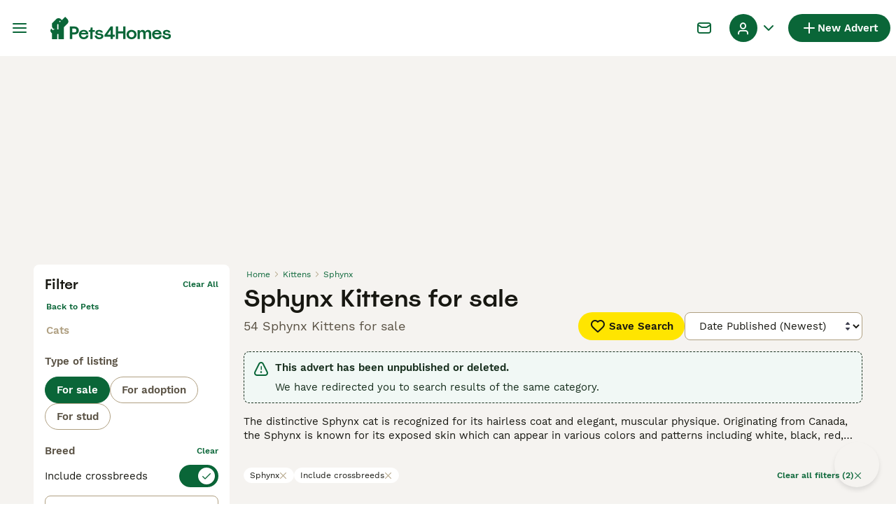

--- FILE ---
content_type: text/html; charset=utf-8
request_url: https://www.pets4homes.co.uk/sale/kittens/sphynx/?expires=true
body_size: 36382
content:
<!DOCTYPE html><html lang="en"><head><meta charSet="utf-8" data-next-head=""/><meta name="viewport" content="width=device-width, initial-scale=1.0, maximum-scale=1.0" data-next-head=""/><meta http-equiv="Content-Security-Policy" content="upgrade-insecure-requests"/><title data-next-head="">Sphynx Kittens for sale | Pets4Homes</title><meta name="robots" content="index,follow" data-next-head=""/><meta name="description" content="Find 54 Sphynx Kittens for sale on Pets4Homes - UK’s largest pet classifieds site to buy and sell kittens near you." data-next-head=""/><meta name="twitter:card" content="summary_large_image" data-next-head=""/><meta property="og:title" content="Sphynx Kittens for sale | Pets4Homes" data-next-head=""/><meta property="og:description" content="Find 54 Sphynx Kittens for sale on Pets4Homes - UK’s largest pet classifieds site to buy and sell kittens near you." data-next-head=""/><meta property="og:url" content="https://www.pets4homes.co.uk/sale/kittens/sphynx/" data-next-head=""/><meta property="og:type" content="website" data-next-head=""/><meta property="og:image" content="https://www.pets4homes.co.uk/images/article-placeholder.acb8b65db8.webp" data-next-head=""/><meta property="og:image:alt" content="Sphynx Kittens for sale | Pets4Homes" data-next-head=""/><meta property="og:locale" content="en_GB" data-next-head=""/><meta property="og:site_name" content="Pets4Homes" data-next-head=""/><link rel="canonical" href="https://www.pets4homes.co.uk/sale/kittens/sphynx/" data-next-head=""/><meta name="ahrefs-site-verification" content="b1d03cfda1dd6789056136a64c7003472006b204b3d5413887d30fb5b49c3dba"/><link rel="icon" type="image/png" href="/favicon-light-16x16.png" sizes="16x16" media="(prefers-color-scheme: light)"/><link rel="icon" type="image/png" href="/favicon-light-32x32.png" sizes="32x32" media="(prefers-color-scheme: light)"/><link rel="icon" type="image/png" href="/favicon-dark-16x16.png" sizes="16x16" media="(prefers-color-scheme: dark)"/><link rel="icon" type="image/png" href="/favicon-dark-32x32.png" sizes="32x32" media="(prefers-color-scheme: dark)"/><link rel="preconnect" href="https://assets.pets4homes.co.uk/"/><link rel="dns-prefetch" href="https://assets.pets4homes.co.uk/"/><link rel="preconnect" href="https://lwadm.com/"/><link rel="dns-prefetch" href="https://lwadm.com/"/><link rel="preload" href="/fonts/Spoof-600.d5929ef7c2.woff2" as="font" type="font/woff2" crossorigin="anonymous"/><link rel="preload" href="/fonts/WorkSans-400.271ec2ac27.woff2" as="font" type="font/woff2" crossorigin="anonymous"/><link rel="preload" href="/fonts/WorkSans-600.11347bdaad.woff2" as="font" type="font/woff2" crossorigin="anonymous"/><link rel="preload" href="/fonts/OneWorld-v2.fc0866af10.woff2" as="font" type="font/woff2" crossorigin="anonymous"/><link rel="preconnect" href="https://www.googletagmanager.com/"/><link rel="dns-prefetch" href="https://www.googletagmanager.com/"/><link rel="preload" href="/_next/static/css/1774121af3f43c22.css" as="style"/><link rel="preload" href="/_next/static/css/3b50afab05d99881.css" as="style"/><link rel="preload" href="/_next/static/css/05cb77d1facec6f3.css" as="style"/><link rel="preload" href="/_next/static/css/485b35d2ac64dd76.css" as="style"/><script data-testid="script-gdpr">window.gdprAppliesGlobally=false;(function(){function n(e){if(!window.frames[e]){if(document.body&&document.body.firstChild){var t=document.body;var r=document.createElement("iframe");r.style.display="none";r.name=e;r.title=e;t.insertBefore(r,t.firstChild)}else{setTimeout(function(){n(e)},5)}}}function e(r,a,o,c,d){function e(e,t,r,n){if(typeof r!=="function"){return}if(!window[a]){window[a]=[]}var i=false;if(d){i=d(e,n,r)}if(!i){window[a].push({command:e,version:t,callback:r,parameter:n})}}e.stub=true;e.stubVersion=2;function t(n){if(!window[r]||window[r].stub!==true){return}if(!n.data){return}var i=typeof n.data==="string";var e;try{e=i?JSON.parse(n.data):n.data}catch(t){return}if(e[o]){var a=e[o];window[r](a.command,a.version,function(e,t){var r={};r[c]={returnValue:e,success:t,callId:a.callId};if(n.source){n.source.postMessage(i?JSON.stringify(r):r,"*")}},a.parameter)}}if(typeof window[r]!=="function"){window[r]=e;if(window.addEventListener){window.addEventListener("message",t,false)}else{window.attachEvent("onmessage",t)}}}e("__tcfapi","__tcfapiBuffer","__tcfapiCall","__tcfapiReturn");n("__tcfapiLocator");(function(e,t){var r=document.createElement("link");r.rel="preconnect";r.as="script";var n=document.createElement("link");n.rel="dns-prefetch";n.as="script";var i=document.createElement("link");i.rel="preload";i.as="script";var a=document.createElement("script");a.id="spcloader";a.type="text/javascript";a["async"]=true;a.charset="utf-8";var o="https://sdk.privacy-center.org/"+e+"/loader.js?target_type=notice&target="+t;if(window.didomiConfig&&window.didomiConfig.user){var c=window.didomiConfig.user;var d=c.country;var s=c.region;if(d){o=o+"&country="+d;if(s){o=o+"&region="+s}}}r.href="https://sdk.privacy-center.org/";n.href="https://sdk.privacy-center.org/";i.href=o;a.src=o;var f=document.getElementsByTagName("script")[0];f.parentNode.insertBefore(r,f);f.parentNode.insertBefore(n,f);f.parentNode.insertBefore(i,f);f.parentNode.insertBefore(a,f)})("6a84a6e7-7cbd-4f3a-b7d2-0903190a4136","kZfhJNB3")})();</script><script data-testid="script-ads">window.didomiEventListeners = window.didomiEventListeners || []; window.didomiEventListeners.push({event: 'consent.changed',listener: function () {console.log('Didomi - on consent change Refresh ads');
          typeof window.owpClientLogger === 'object' && window.owpClientLogger.pushLog('refresh_ads_owp');
          document.dispatchEvent(new CustomEvent('RefreshAds'));}});</script><style>                 html {             font-size: 16px;           }            body {             font-family: WorkSans, sans-serif;             -webkit-font-smoothing: antialiased;             -moz-osx-font-smoothing: grayscale;           }            * {             font-family: inherit;             box-sizing: border-box;             margin: 0;             padding: 0;           }            [hidden] {             display: none !important;           }          </style><style>@font-face {           font-family: "Spoof";           src: url(/fonts/Spoof-600.d5929ef7c2.woff2) format("woff2");           font-style: normal;           font-weight: 600;           font-display: swap;         }</style><style>@font-face {           font-family: "WorkSans";           src: url(/fonts/WorkSans-400.271ec2ac27.woff2) format("woff2");           font-style: normal;           font-weight: 400;           font-display: swap;         }</style><style>@font-face {           font-family: "WorkSans";           src: url(/fonts/WorkSans-600.11347bdaad.woff2) format("woff2");           font-style: normal;           font-weight: 600;           font-display: swap;         }</style><style>@font-face {           font-family: "OneWorld-v2";           src: url(/fonts/OneWorld-v2.fc0866af10.woff2) format("woff2");           font-style: normal;           font-weight: normal;           font-display: swap;         }</style><script>(function(w,d,s,l,i){w[l]=w[l]||[];w[l].push({'gtm.start':
new Date().getTime(),event:'gtm.js'});var f=d.getElementsByTagName(s)[0],
j=d.createElement(s),dl=l!='dataLayer'?'&l='+l:'';j.async=true;j.src=
'https://www.googletagmanager.com/gtm.js?id='+i+dl;f.parentNode.insertBefore(j,f);
})(window,document,'script','dataLayer','GTM-KPXLBFD');</script><script>window.getLoggedInUser=function(){var i=document.cookie.split(";").find(function(i){return i.trim().match(/^token=.+/)});if(i){var t=i.split("=")[1];if(t)try{var r=JSON.parse(atob(t.split(".")[1]));return{id:r.id,email:r.email,latestListingCategoryAndBreed:r.latestListingCategoryAndBreed}}catch(e){}}};</script><script id="structured-data" type="application/ld+json" data-nscript="beforeInteractive">{"@context":"https://schema.org","@type":"Product","name":"Sphynx Kittens for sale","description":"Find 54 Sphynx Kittens for sale on Pets4Homes - UK’s largest pet classifieds site to buy and sell kittens near you.","images":["https://assets.pets4homes.co.uk/originalImages/1048f4ed-45db-42df-ae15-623bbb2ddbf5/originalImage.jpeg?auto=webp&width=1080","https://assets.pets4homes.co.uk/originalImages/ac007e81-99d6-455b-9ded-0ec9d9e516fa/originalImage.jpeg?auto=webp&width=1080","https://assets.pets4homes.co.uk/originalImages/2e37ff02-252f-4172-83f6-0b659dae4653/originalImage.jpeg?auto=webp&width=1080"],"offers":{"@type":"AggregateOffer","availability":"https://schema.org/InStock","lowPrice":140,"highPrice":2000,"offerCount":54,"priceCurrency":"GBP"}}</script><link rel="stylesheet" href="/_next/static/css/1774121af3f43c22.css" data-n-g=""/><link rel="stylesheet" href="/_next/static/css/3b50afab05d99881.css" data-n-p=""/><link rel="stylesheet" href="/_next/static/css/05cb77d1facec6f3.css" data-n-p=""/><link rel="stylesheet" href="/_next/static/css/485b35d2ac64dd76.css"/><noscript data-n-css=""></noscript><script defer="" noModule="" src="/_next/static/chunks/polyfills-42372ed130431b0a.js"></script><script defer="" src="/_next/static/chunks/4197.f004ce8c15ded51e.js"></script><script defer="" src="/_next/static/chunks/4560.7eccdeef37227ffc.js"></script><script src="/_next/static/chunks/runtime-2cff943f25c899e5.js" defer=""></script><script src="/_next/static/chunks/framework-a17258b880e6120c.js" defer=""></script><script src="/_next/static/chunks/9895-11119d9984192c5f.js" defer=""></script><script src="/_next/static/chunks/main-60c2a85a19d46098.js" defer=""></script><script src="/_next/static/chunks/591-38682a74c9996098.js" defer=""></script><script src="/_next/static/chunks/4248-b5248a96106c86e3.js" defer=""></script><script src="/_next/static/chunks/15-8390dfa57cd71ef8.js" defer=""></script><script src="/_next/static/chunks/65-5d5ce2bfaad086e7.js" defer=""></script><script src="/_next/static/chunks/8892-8585abf0dd6770e8.js" defer=""></script><script src="/_next/static/chunks/4309-ac2e4e35a947cf9f.js" defer=""></script><script src="/_next/static/chunks/pages/_app-3a19a283db146f5c.js" defer=""></script><script src="/_next/static/chunks/2867-05fbb03ac3179292.js" defer=""></script><script src="/_next/static/chunks/4394-e7bfa0f1fd370b2f.js" defer=""></script><script src="/_next/static/chunks/9241-5ec80924429d8110.js" defer=""></script><script src="/_next/static/chunks/5625-a046e9308bc1e7e5.js" defer=""></script><script src="/_next/static/chunks/8544-058e67e7ee16b9d0.js" defer=""></script><script src="/_next/static/chunks/3441-b744f6e6b60bb659.js" defer=""></script><script src="/_next/static/chunks/935-15deb0d73d6cd9b0.js" defer=""></script><script src="/_next/static/chunks/3701-7c1581acab020093.js" defer=""></script><script src="/_next/static/chunks/3856-6ffd19c320f2089e.js" defer=""></script><script src="/_next/static/chunks/8202-8b95d9c845cc112c.js" defer=""></script><script src="/_next/static/chunks/403-a2869eb7f98bf34c.js" defer=""></script><script src="/_next/static/chunks/1063-77abb0a250c67cb6.js" defer=""></script><script src="/_next/static/chunks/1244-8f697543d052808b.js" defer=""></script><script src="/_next/static/chunks/2792-f751e5f907e91563.js" defer=""></script><script src="/_next/static/chunks/7945-fdad785c89cf498a.js" defer=""></script><script src="/_next/static/chunks/9690-b6829d24077e4180.js" defer=""></script><script src="/_next/static/chunks/pages/%5Btype%5D/%5Bcategory%5D/%5Battribute%5D-a962e945cdb4b99f.js" defer=""></script><script src="/_next/static/it9yaAXEtVXe5EFV4IfbQ/_buildManifest.js" defer=""></script><script src="/_next/static/it9yaAXEtVXe5EFV4IfbQ/_ssgManifest.js" defer=""></script></head><body><noscript><iframe src="https://www.googletagmanager.com/ns.html?id=GTM-KPXLBFD" height="0" width="0" style="display:none;visibility:hidden"></iframe></noscript><link rel="preload" as="image" href="/images/logo.c2e9c32d94.svg" fetchPriority="high"/><link rel="preload" as="image" href="/images/smallLogo.4e6b8328a1.svg" fetchPriority="high"/><link rel="preload" as="image" imageSrcSet="https://assets.pets4homes.co.uk/originalImages/1048f4ed-45db-42df-ae15-623bbb2ddbf5/originalImage.jpeg?auto=webp&amp;width=384&amp;height=240&amp;fit=bounds&amp;crop=4%3A3%2Coffset-y30&amp;quality=75 1x, https://assets.pets4homes.co.uk/originalImages/1048f4ed-45db-42df-ae15-623bbb2ddbf5/originalImage.jpeg?auto=webp&amp;width=640&amp;height=240&amp;fit=bounds&amp;crop=4%3A3%2Coffset-y30&amp;quality=75 2x" fetchPriority="high"/><link rel="preload" as="image" imageSrcSet="https://assets.pets4homes.co.uk/originalImages/ac007e81-99d6-455b-9ded-0ec9d9e516fa/originalImage.jpeg?auto=webp&amp;width=384&amp;height=240&amp;fit=bounds&amp;crop=4%3A3%2Coffset-y30&amp;quality=75 1x, https://assets.pets4homes.co.uk/originalImages/ac007e81-99d6-455b-9ded-0ec9d9e516fa/originalImage.jpeg?auto=webp&amp;width=640&amp;height=240&amp;fit=bounds&amp;crop=4%3A3%2Coffset-y30&amp;quality=75 2x" fetchPriority="high"/><link rel="preload" as="image" imageSrcSet="https://assets.pets4homes.co.uk/originalImages/2e37ff02-252f-4172-83f6-0b659dae4653/originalImage.jpeg?auto=webp&amp;width=384&amp;height=240&amp;fit=bounds&amp;crop=4%3A3%2Coffset-y30&amp;quality=75 1x, https://assets.pets4homes.co.uk/originalImages/2e37ff02-252f-4172-83f6-0b659dae4653/originalImage.jpeg?auto=webp&amp;width=640&amp;height=240&amp;fit=bounds&amp;crop=4%3A3%2Coffset-y30&amp;quality=75 2x" fetchPriority="high"/><link rel="preload" as="image" imageSrcSet="https://assets.pets4homes.co.uk/originalImages/e1225a3c-c949-438c-aadc-7a70fd8adac2/originalImage.jpeg?auto=webp&amp;width=384&amp;height=240&amp;fit=bounds&amp;crop=4%3A3%2Coffset-y30&amp;quality=75 1x, https://assets.pets4homes.co.uk/originalImages/e1225a3c-c949-438c-aadc-7a70fd8adac2/originalImage.jpeg?auto=webp&amp;width=640&amp;height=240&amp;fit=bounds&amp;crop=4%3A3%2Coffset-y30&amp;quality=75 2x" fetchPriority="high"/><div id="__next"><div class="Body_body__NcK3W"><div class="Layout_childrenWrapper__wJhFl"><div class="AdStateManager_childrenWrapper__JeYIA" data-adtech-id="body"><div id="div-gpt-ad-interstitial" class="AdManager_adAnchor__ggN_r"></div><div class="HeaderBarWrapper_headerBarWrapper__FzY89"><div class="HeaderBarWrapper_headerBarInner__PAwNx" id="header-bar"><div class="HeaderBarWrapper_headerContentWrapper__B12PR"><div class="HeaderBarWrapper_headerBarContent__UoOK6"><div class="HeaderBar_content__zZIZj"><div class="HeaderBar_leftSide__a4NJZ"><button type="button" class="Button_button__KPrTd Button_ghost__J1bzS Button_medium__Is5tG Button_onlyIcon__JePyF" aria-label="Main Menu Toggle"><i class="Icon_icon__hTEAw Icon_icon-13-menu__Lg88v" data-testid="icon-Menu" style="--icon-color:inherit;--icon-size:24px"></i></button><div class="Sidebar_sidebarWrapper__7fxzA"><div class="SidebarHeader_sidebarNodesWrapper__bNgKb"><button type="button" class="Button_button__KPrTd Button_ghost__J1bzS Button_medium__Is5tG Button_onlyIcon__JePyF SidebarHeader_sidebarCloseButton__JCqDc" aria-label="Close Main Menu"><i class="Icon_icon__hTEAw Icon_icon-5-close__Z3w_e" data-testid="icon-Close" style="--icon-color:inherit;--icon-size:16px"></i></button></div><div class="Sidebar_sidebarFlatStructureWrapper__n7Nje"><div class="SidebarContent_sidebarContentWrapper__ijNW6 Sidebar_sidebarContentWrapper__xSwZZ" style="--transform:translateX(0)"><p class="SidebarSeparator_sidebarSeparatorHeading__CfXfV">Pets</p><button type="button" class="Button_button__KPrTd Button_ghost__J1bzS Button_medium__Is5tG SidebarNested_sidebarNestedButton__ESB8i" tabindex="-1">Pets for sale<i class="Icon_icon__hTEAw Icon_icon-3-arrowright__u4NtN sidebar-icon" data-testid="icon-ArrowRight" style="--icon-color:#0a6638;--icon-size:16px"></i></button><button type="button" class="Button_button__KPrTd Button_ghost__J1bzS Button_medium__Is5tG SidebarNested_sidebarNestedButton__ESB8i" tabindex="-1">Pets for adoption<i class="Icon_icon__hTEAw Icon_icon-3-arrowright__u4NtN sidebar-icon" data-testid="icon-ArrowRight" style="--icon-color:#0a6638;--icon-size:16px"></i></button><a class="Link_link__ce5zB SidebarLink_sidebarLink__oCFOo" tabindex="-1" href="/stud/pets/">Pets for stud</a><a class="Link_link__ce5zB SidebarLink_sidebarLink__oCFOo" tabindex="-1" href="/breeders/dogs/">Breeders</a><p class="SidebarSeparator_sidebarSeparatorHeading__CfXfV">Knowledge hub</p><button type="button" class="Button_button__KPrTd Button_ghost__J1bzS Button_medium__Is5tG SidebarNested_sidebarNestedButton__ESB8i" tabindex="-1">Pet articles &amp; advice<i class="Icon_icon__hTEAw Icon_icon-3-arrowright__u4NtN sidebar-icon" data-testid="icon-ArrowRight" style="--icon-color:#0a6638;--icon-size:16px"></i></button><button type="button" class="Button_button__KPrTd Button_ghost__J1bzS Button_medium__Is5tG SidebarNested_sidebarNestedButton__ESB8i" tabindex="-1">Breed directory<i class="Icon_icon__hTEAw Icon_icon-3-arrowright__u4NtN sidebar-icon" data-testid="icon-ArrowRight" style="--icon-color:#0a6638;--icon-size:16px"></i></button><p class="SidebarSeparator_sidebarSeparatorHeading__CfXfV">Support</p><a href="https://support.pets4homes.co.uk/" class="Link_link__ce5zB SidebarLink_sidebarLink__oCFOo" tabindex="-1">Support &amp; safety portal</a></div><div class="SidebarContent_sidebarContentWrapper__ijNW6 Sidebar_sidebarContentWrapper__xSwZZ" style="--transform:translateX(100%)"><span class="SidebarContent_sidebarContentTitle__an66q">Pets for sale</span><a class="Link_link__ce5zB SidebarLink_sidebarLink__oCFOo SidebarLink_sidebarLinkAll__Wgapr" tabindex="-1" href="/sale/pets/">All Pets for sale</a><button type="button" class="Button_button__KPrTd Button_ghost__J1bzS Button_medium__Is5tG SidebarNested_sidebarNestedButton__ESB8i" tabindex="-1">Puppies for sale<i class="Icon_icon__hTEAw Icon_icon-3-arrowright__u4NtN sidebar-icon" data-testid="icon-ArrowRight" style="--icon-color:#0a6638;--icon-size:16px"></i></button><button type="button" class="Button_button__KPrTd Button_ghost__J1bzS Button_medium__Is5tG SidebarNested_sidebarNestedButton__ESB8i" tabindex="-1">Kittens for sale<i class="Icon_icon__hTEAw Icon_icon-3-arrowright__u4NtN sidebar-icon" data-testid="icon-ArrowRight" style="--icon-color:#0a6638;--icon-size:16px"></i></button><button type="button" class="Button_button__KPrTd Button_ghost__J1bzS Button_medium__Is5tG SidebarNested_sidebarNestedButton__ESB8i" tabindex="-1">Other pets for sale<i class="Icon_icon__hTEAw Icon_icon-3-arrowright__u4NtN sidebar-icon" data-testid="icon-ArrowRight" style="--icon-color:#0a6638;--icon-size:16px"></i></button></div><div class="SidebarContent_sidebarContentWrapper__ijNW6 Sidebar_sidebarContentWrapper__xSwZZ" style="--transform:translateX(100%)"><span class="SidebarContent_sidebarContentTitle__an66q">Most popular puppies for sale</span><a class="Link_link__ce5zB SidebarLink_sidebarLink__oCFOo SidebarLink_sidebarLinkAll__Wgapr" tabindex="-1" href="/sale/puppies/">All puppies for sale</a><a class="Link_link__ce5zB SidebarLink_sidebarLink__oCFOo" tabindex="-1" href="/sale/puppies/akita/">Akita for sale</a><a class="Link_link__ce5zB SidebarLink_sidebarLink__oCFOo" tabindex="-1" href="/sale/puppies/american-bulldog/">American Bulldog for sale</a><a class="Link_link__ce5zB SidebarLink_sidebarLink__oCFOo" tabindex="-1" href="/sale/puppies/american-bully/">American Bully for sale</a><a class="Link_link__ce5zB SidebarLink_sidebarLink__oCFOo" tabindex="-1" href="/sale/puppies/beagle/">Beagle for sale</a><a class="Link_link__ce5zB SidebarLink_sidebarLink__oCFOo" tabindex="-1" href="/sale/puppies/belgian-shepherd-dog/">Belgian Shepherd Dog for sale</a><a class="Link_link__ce5zB SidebarLink_sidebarLink__oCFOo" tabindex="-1" href="/sale/puppies/bichon-frise/">Bichon Frise for sale</a><a class="Link_link__ce5zB SidebarLink_sidebarLink__oCFOo" tabindex="-1" href="/sale/puppies/border-collie/">Border Collie for sale</a><a class="Link_link__ce5zB SidebarLink_sidebarLink__oCFOo" tabindex="-1" href="/sale/puppies/border-terrier/">Border Terrier for sale</a><a class="Link_link__ce5zB SidebarLink_sidebarLink__oCFOo" tabindex="-1" href="/sale/puppies/boxer/">Boxer for sale</a><a class="Link_link__ce5zB SidebarLink_sidebarLink__oCFOo" tabindex="-1" href="/sale/puppies/cane-corso/">Cane Corso for sale</a><a class="Link_link__ce5zB SidebarLink_sidebarLink__oCFOo" tabindex="-1" href="/sale/puppies/cavachon/">Cavachon for sale</a><a class="Link_link__ce5zB SidebarLink_sidebarLink__oCFOo" tabindex="-1" href="/sale/puppies/cavalier-king-charles-spaniel/">Cavalier King Charles Spaniel for sale</a><a class="Link_link__ce5zB SidebarLink_sidebarLink__oCFOo" tabindex="-1" href="/sale/puppies/cavapoo/">Cavapoo for sale</a><a class="Link_link__ce5zB SidebarLink_sidebarLink__oCFOo" tabindex="-1" href="/sale/puppies/chihuahua/">Chihuahua for sale</a><a class="Link_link__ce5zB SidebarLink_sidebarLink__oCFOo" tabindex="-1" href="/sale/puppies/chow-chow/">Chow Chow for sale</a><a class="Link_link__ce5zB SidebarLink_sidebarLink__oCFOo" tabindex="-1" href="/sale/puppies/cockapoo/">Cockapoo for sale</a><a class="Link_link__ce5zB SidebarLink_sidebarLink__oCFOo" tabindex="-1" href="/sale/puppies/cocker-spaniel/">Cocker Spaniel for sale</a><a class="Link_link__ce5zB SidebarLink_sidebarLink__oCFOo" tabindex="-1" href="/sale/puppies/dachshund/">Dachshund for sale</a><a class="Link_link__ce5zB SidebarLink_sidebarLink__oCFOo" tabindex="-1" href="/sale/puppies/dobermann/">Dobermann for sale</a><a class="Link_link__ce5zB SidebarLink_sidebarLink__oCFOo" tabindex="-1" href="/sale/puppies/dogue-de-bordeaux/">Dogue De Bordeaux for sale</a><a class="Link_link__ce5zB SidebarLink_sidebarLink__oCFOo" tabindex="-1" href="/sale/puppies/english-bull-terrier/">English Bull Terrier for sale</a><a class="Link_link__ce5zB SidebarLink_sidebarLink__oCFOo" tabindex="-1" href="/sale/puppies/english-bulldog/">English Bulldog for sale</a><a class="Link_link__ce5zB SidebarLink_sidebarLink__oCFOo" tabindex="-1" href="/sale/puppies/english-springer-spaniel/">English Springer Spaniel for sale</a><a class="Link_link__ce5zB SidebarLink_sidebarLink__oCFOo" tabindex="-1" href="/sale/puppies/french-bulldog/">French Bulldog for sale</a><a class="Link_link__ce5zB SidebarLink_sidebarLink__oCFOo" tabindex="-1" href="/sale/puppies/german-shepherd/">German Shepherd for sale</a><a class="Link_link__ce5zB SidebarLink_sidebarLink__oCFOo" tabindex="-1" href="/sale/puppies/golden-retriever/">Golden Retriever for sale</a><a class="Link_link__ce5zB SidebarLink_sidebarLink__oCFOo" tabindex="-1" href="/sale/puppies/goldendoodle/">Goldendoodle for sale</a><a class="Link_link__ce5zB SidebarLink_sidebarLink__oCFOo" tabindex="-1" href="/sale/puppies/hungarian-vizsla/">Hungarian Vizsla for sale</a><a class="Link_link__ce5zB SidebarLink_sidebarLink__oCFOo" tabindex="-1" href="/sale/puppies/jack-russell/">Jack Russell for sale</a><a class="Link_link__ce5zB SidebarLink_sidebarLink__oCFOo" tabindex="-1" href="/sale/puppies/jackapoo/">Jackapoo for sale</a><a class="Link_link__ce5zB SidebarLink_sidebarLink__oCFOo" tabindex="-1" href="/sale/puppies/labradoodle/">Labradoodle for sale</a><a class="Link_link__ce5zB SidebarLink_sidebarLink__oCFOo" tabindex="-1" href="/sale/puppies/labrador-retriever/">Labrador Retriever for sale</a><a class="Link_link__ce5zB SidebarLink_sidebarLink__oCFOo" tabindex="-1" href="/sale/puppies/lurcher/">Lurcher for sale</a><a class="Link_link__ce5zB SidebarLink_sidebarLink__oCFOo" tabindex="-1" href="/sale/puppies/maltese/">Maltese for sale</a><a class="Link_link__ce5zB SidebarLink_sidebarLink__oCFOo" tabindex="-1" href="/sale/puppies/maltipoo/">Maltipoo for sale</a><a class="Link_link__ce5zB SidebarLink_sidebarLink__oCFOo" tabindex="-1" href="/sale/puppies/miniature-dachshund/">Miniature Dachshund for sale</a><a class="Link_link__ce5zB SidebarLink_sidebarLink__oCFOo" tabindex="-1" href="/sale/puppies/miniature-schnauzer/">Miniature Schnauzer for sale</a><a class="Link_link__ce5zB SidebarLink_sidebarLink__oCFOo" tabindex="-1" href="/sale/puppies/old-tyme-bulldog/">Old Tyme Bulldog for sale</a><a class="Link_link__ce5zB SidebarLink_sidebarLink__oCFOo" tabindex="-1" href="/sale/puppies/patterdale-terrier/">Patterdale Terrier for sale</a><a class="Link_link__ce5zB SidebarLink_sidebarLink__oCFOo" tabindex="-1" href="/sale/puppies/pomeranian/">Pomeranian for sale</a><a class="Link_link__ce5zB SidebarLink_sidebarLink__oCFOo" tabindex="-1" href="/sale/puppies/pug/">Pug for sale</a><a class="Link_link__ce5zB SidebarLink_sidebarLink__oCFOo" tabindex="-1" href="/sale/puppies/rottweiler/">Rottweiler for sale</a><a class="Link_link__ce5zB SidebarLink_sidebarLink__oCFOo" tabindex="-1" href="/sale/puppies/shar-pei/">Shar Pei for sale</a><a class="Link_link__ce5zB SidebarLink_sidebarLink__oCFOo" tabindex="-1" href="/sale/puppies/shih-tzu/">Shih Tzu for sale</a><a class="Link_link__ce5zB SidebarLink_sidebarLink__oCFOo" tabindex="-1" href="/sale/puppies/siberian-husky/">Siberian Husky for sale</a><a class="Link_link__ce5zB SidebarLink_sidebarLink__oCFOo" tabindex="-1" href="/sale/puppies/sprocker/">Sprocker for sale</a><a class="Link_link__ce5zB SidebarLink_sidebarLink__oCFOo" tabindex="-1" href="/sale/puppies/staffordshire-bull-terrier/">Staffordshire Bull Terrier for sale</a><a class="Link_link__ce5zB SidebarLink_sidebarLink__oCFOo" tabindex="-1" href="/sale/puppies/toy-poodle/">Toy Poodle for sale</a><a class="Link_link__ce5zB SidebarLink_sidebarLink__oCFOo" tabindex="-1" href="/sale/puppies/whippet/">Whippet for sale</a><a class="Link_link__ce5zB SidebarLink_sidebarLink__oCFOo" tabindex="-1" href="/sale/puppies/yorkshire-terrier/">Yorkshire Terrier for sale</a></div><div class="SidebarContent_sidebarContentWrapper__ijNW6 Sidebar_sidebarContentWrapper__xSwZZ" style="--transform:translateX(100%)"><span class="SidebarContent_sidebarContentTitle__an66q">Most popular kittens for sale</span><a class="Link_link__ce5zB SidebarLink_sidebarLink__oCFOo SidebarLink_sidebarLinkAll__Wgapr" tabindex="-1" href="/sale/kittens/">All kittens for sale</a><a class="Link_link__ce5zB SidebarLink_sidebarLink__oCFOo" tabindex="-1" href="/sale/kittens/abyssinian/">Abyssinian for sale</a><a class="Link_link__ce5zB SidebarLink_sidebarLink__oCFOo" tabindex="-1" href="/sale/kittens/american-shorthair/">American Shorthair for sale</a><a class="Link_link__ce5zB SidebarLink_sidebarLink__oCFOo" tabindex="-1" href="/sale/kittens/balinese/">Balinese for sale</a><a class="Link_link__ce5zB SidebarLink_sidebarLink__oCFOo" tabindex="-1" href="/sale/kittens/bengal/">Bengal for sale</a><a class="Link_link__ce5zB SidebarLink_sidebarLink__oCFOo" tabindex="-1" href="/sale/kittens/birman/">Birman for sale</a><a class="Link_link__ce5zB SidebarLink_sidebarLink__oCFOo" tabindex="-1" href="/sale/kittens/bombay/">Bombay for sale</a><a class="Link_link__ce5zB SidebarLink_sidebarLink__oCFOo" tabindex="-1" href="/sale/kittens/british-longhair/">British Longhair for sale</a><a class="Link_link__ce5zB SidebarLink_sidebarLink__oCFOo" tabindex="-1" href="/sale/kittens/british-shorthair/">British Shorthair for sale</a><a class="Link_link__ce5zB SidebarLink_sidebarLink__oCFOo" tabindex="-1" href="/sale/kittens/burmese/">Burmese for sale</a><a class="Link_link__ce5zB SidebarLink_sidebarLink__oCFOo" tabindex="-1" href="/sale/kittens/cornish-rex/">Cornish Rex for sale</a><a class="Link_link__ce5zB SidebarLink_sidebarLink__oCFOo" tabindex="-1" href="/sale/kittens/devon-rex/">Devon Rex for sale</a><a class="Link_link__ce5zB SidebarLink_sidebarLink__oCFOo" tabindex="-1" href="/sale/kittens/egyptian-mau/">Egyptian Mau for sale</a><a class="Link_link__ce5zB SidebarLink_sidebarLink__oCFOo" tabindex="-1" href="/sale/kittens/exotic/">Exotic for sale</a><a class="Link_link__ce5zB SidebarLink_sidebarLink__oCFOo" tabindex="-1" href="/sale/kittens/himalayan/">Himalayan for sale</a><a class="Link_link__ce5zB SidebarLink_sidebarLink__oCFOo" tabindex="-1" href="/sale/kittens/keetso/">Keetso for sale</a><a class="Link_link__ce5zB SidebarLink_sidebarLink__oCFOo" tabindex="-1" href="/sale/kittens/maine-coon/">Maine Coon for sale</a><a class="Link_link__ce5zB SidebarLink_sidebarLink__oCFOo" tabindex="-1" href="/sale/kittens/manx/">Manx for sale</a><a class="Link_link__ce5zB SidebarLink_sidebarLink__oCFOo" tabindex="-1" href="/sale/kittens/mixed-breed/">Mixed Breed for sale</a><a class="Link_link__ce5zB SidebarLink_sidebarLink__oCFOo" tabindex="-1" href="/sale/kittens/munchkin/">Munchkin for sale</a><a class="Link_link__ce5zB SidebarLink_sidebarLink__oCFOo" tabindex="-1" href="/sale/kittens/norwegian-forest-cat/">Norwegian Forest Cat for sale</a><a class="Link_link__ce5zB SidebarLink_sidebarLink__oCFOo" tabindex="-1" href="/sale/kittens/oriental/">Oriental for sale</a><a class="Link_link__ce5zB SidebarLink_sidebarLink__oCFOo" tabindex="-1" href="/sale/kittens/persian/">Persian for sale</a><a class="Link_link__ce5zB SidebarLink_sidebarLink__oCFOo" tabindex="-1" href="/sale/kittens/ragamuffin/">RagaMuffin for sale</a><a class="Link_link__ce5zB SidebarLink_sidebarLink__oCFOo" tabindex="-1" href="/sale/kittens/ragdoll/">Ragdoll for sale</a><a class="Link_link__ce5zB SidebarLink_sidebarLink__oCFOo" tabindex="-1" href="/sale/kittens/russian-blue/">Russian Blue for sale</a><a class="Link_link__ce5zB SidebarLink_sidebarLink__oCFOo" tabindex="-1" href="/sale/kittens/savannah/">Savannah for sale</a><a class="Link_link__ce5zB SidebarLink_sidebarLink__oCFOo" tabindex="-1" href="/sale/kittens/scottish-fold/">Scottish Fold for sale</a><a class="Link_link__ce5zB SidebarLink_sidebarLink__oCFOo" tabindex="-1" href="/sale/kittens/selkirk-rex/">Selkirk Rex for sale</a><a class="Link_link__ce5zB SidebarLink_sidebarLink__oCFOo" tabindex="-1" href="/sale/kittens/siamese/">Siamese for sale</a><a class="Link_link__ce5zB SidebarLink_sidebarLink__oCFOo" tabindex="-1" href="/sale/kittens/siberian/">Siberian for sale</a><a class="Link_link__ce5zB SidebarLink_sidebarLink__oCFOo" tabindex="-1" href="/sale/kittens/snowshoe/">Snowshoe for sale</a><a class="Link_link__ce5zB SidebarLink_sidebarLink__oCFOo" tabindex="-1" href="/sale/kittens/sphynx/">Sphynx for sale</a><a class="Link_link__ce5zB SidebarLink_sidebarLink__oCFOo" tabindex="-1" href="/sale/kittens/tonkinese/">Tonkinese for sale</a><a class="Link_link__ce5zB SidebarLink_sidebarLink__oCFOo" tabindex="-1" href="/sale/kittens/turkish-angora/">Turkish Angora for sale</a><a class="Link_link__ce5zB SidebarLink_sidebarLink__oCFOo" tabindex="-1" href="/sale/kittens/turkish-van/">Turkish Van for sale</a></div><div class="SidebarContent_sidebarContentWrapper__ijNW6 Sidebar_sidebarContentWrapper__xSwZZ" style="--transform:translateX(100%)"><span class="SidebarContent_sidebarContentTitle__an66q">Other pets for sale</span><a class="Link_link__ce5zB SidebarLink_sidebarLink__oCFOo" tabindex="-1" href="/sale/birds/">Birds for sale</a><a class="Link_link__ce5zB SidebarLink_sidebarLink__oCFOo" tabindex="-1" href="/sale/fish/">Fish for sale</a><a class="Link_link__ce5zB SidebarLink_sidebarLink__oCFOo" tabindex="-1" href="/sale/horses/">Horses for sale</a><a class="Link_link__ce5zB SidebarLink_sidebarLink__oCFOo" tabindex="-1" href="/sale/invertebrates/">Invertebrates for sale</a><a class="Link_link__ce5zB SidebarLink_sidebarLink__oCFOo" tabindex="-1" href="/sale/livestock/">Livestock for sale</a><a class="Link_link__ce5zB SidebarLink_sidebarLink__oCFOo" tabindex="-1" href="/sale/poultry/">Poultry for sale</a><a class="Link_link__ce5zB SidebarLink_sidebarLink__oCFOo" tabindex="-1" href="/sale/rabbits/">Rabbits for sale</a><a class="Link_link__ce5zB SidebarLink_sidebarLink__oCFOo" tabindex="-1" href="/sale/reptiles/">Reptiles for sale</a><a class="Link_link__ce5zB SidebarLink_sidebarLink__oCFOo" tabindex="-1" href="/sale/rodents/">Rodents for sale</a></div><div class="SidebarContent_sidebarContentWrapper__ijNW6 Sidebar_sidebarContentWrapper__xSwZZ" style="--transform:translateX(100%)"><span class="SidebarContent_sidebarContentTitle__an66q">Pets for adoption</span><a class="Link_link__ce5zB SidebarLink_sidebarLink__oCFOo SidebarLink_sidebarLinkAll__Wgapr" tabindex="-1" href="/adoption/pets/">All Pets for adoption</a><a class="Link_link__ce5zB SidebarLink_sidebarLink__oCFOo" tabindex="-1" href="/adoption/cats/">Cats for adoption</a><a class="Link_link__ce5zB SidebarLink_sidebarLink__oCFOo" tabindex="-1" href="/adoption/dogs/">Dogs for adoption</a></div><div class="SidebarContent_sidebarContentWrapper__ijNW6 Sidebar_sidebarContentWrapper__xSwZZ" style="--transform:translateX(100%)"><span class="SidebarContent_sidebarContentTitle__an66q">Pet articles &amp; advice</span><a class="Link_link__ce5zB SidebarLink_sidebarLink__oCFOo SidebarLink_sidebarLinkAll__Wgapr" tabindex="-1" href="/pet-advice/">All articles</a><span class="SidebarText_sidebarText__wq_3n">By pet</span><a class="Link_link__ce5zB SidebarLink_sidebarLink__oCFOo" tabindex="-1" href="/pet-advice/search/birds/">Birds</a><a class="Link_link__ce5zB SidebarLink_sidebarLink__oCFOo" tabindex="-1" href="/pet-advice/search/cats/">Cats</a><a class="Link_link__ce5zB SidebarLink_sidebarLink__oCFOo" tabindex="-1" href="/pet-advice/search/dogs/">Dogs</a><a class="Link_link__ce5zB SidebarLink_sidebarLink__oCFOo" tabindex="-1" href="/pet-advice/search/fish/">Fish</a><a class="Link_link__ce5zB SidebarLink_sidebarLink__oCFOo" tabindex="-1" href="/pet-advice/search/horses/">Horses</a><a class="Link_link__ce5zB SidebarLink_sidebarLink__oCFOo" tabindex="-1" href="/pet-advice/search/invertebrates/">Invertebrates</a><a class="Link_link__ce5zB SidebarLink_sidebarLink__oCFOo" tabindex="-1" href="/pet-advice/search/livestock/">Livestock</a><a class="Link_link__ce5zB SidebarLink_sidebarLink__oCFOo" tabindex="-1" href="/pet-advice/search/poultry/">Poultry</a><a class="Link_link__ce5zB SidebarLink_sidebarLink__oCFOo" tabindex="-1" href="/pet-advice/search/rabbits/">Rabbits</a><a class="Link_link__ce5zB SidebarLink_sidebarLink__oCFOo" tabindex="-1" href="/pet-advice/search/reptiles/">Reptiles</a><a class="Link_link__ce5zB SidebarLink_sidebarLink__oCFOo" tabindex="-1" href="/pet-advice/search/rodents/">Rodents</a><span class="SidebarText_sidebarText__wq_3n">By topic</span><a class="Link_link__ce5zB SidebarLink_sidebarLink__oCFOo" tabindex="-1" href="/pet-advice/search/all/breeding/">Breeding</a><a class="Link_link__ce5zB SidebarLink_sidebarLink__oCFOo" tabindex="-1" href="/pet-advice/search/all/industry-report/">Industry Report</a></div><div class="SidebarContent_sidebarContentWrapper__ijNW6 Sidebar_sidebarContentWrapper__xSwZZ" style="--transform:translateX(100%)"><span class="SidebarContent_sidebarContentTitle__an66q">Breed directory</span><a class="Link_link__ce5zB SidebarLink_sidebarLink__oCFOo" tabindex="-1" href="/dog-breeds/">Dog breeds</a><a class="Link_link__ce5zB SidebarLink_sidebarLink__oCFOo" tabindex="-1" href="/cat-breeds/">Cat breeds</a><a class="Link_link__ce5zB SidebarLink_sidebarLink__oCFOo" tabindex="-1" href="/rabbit-breeds/">Rabbit breeds</a></div></div></div><a class="Link_link__ce5zB HeaderBarLogo_logo__ggIUR HeaderBarLogo_logoBig__R5SVv" href="/"><img alt="Pets4Homes" title="Pets4Homes" data-testid="marketplace-logo-header" fetchPriority="high" loading="eager" width="0" height="32" decoding="async" data-nimg="1" class="Logo_logo__28CBd" style="color:transparent" src="/images/logo.c2e9c32d94.svg"/></a><a class="Link_link__ce5zB HeaderBarLogo_logo__ggIUR HeaderBarLogo_logoSmall__8QOo1" href="/"><img alt="Pets4Homes" title="Pets4Homes" data-testid="marketplace-logo-header-small" fetchPriority="high" loading="eager" width="0" height="32" decoding="async" data-nimg="1" class="Logo_logo__28CBd" style="color:transparent" src="/images/smallLogo.4e6b8328a1.svg"/></a></div><div class="HeaderBar_rightSide__tu_jm"><button type="button" class="Button_button__KPrTd Button_ghost__J1bzS Button_medium__Is5tG Button_onlyIcon__JePyF HeaderBarSearch_link__vxdIU" data-testid="header-search-link"><i class="Icon_icon__hTEAw Icon_icon-12-search__hMqEQ" data-testid="icon-Search" style="--icon-color:#171711;--icon-size:24px"></i></button><div class="HeaderBarMessage_wrapper__VdyIL"><a class="Link_link__ce5zB HeaderBarMessage_link__ApMDg Link_linkAsButton__6t_3_ Link_onlyIcon__pZBX2 Link_buttonMedium__l_rvv Link_linkAsGhostButton__FKipk" aria-label="Chat" href="/chat/"><i class="Icon_icon__hTEAw Icon_icon-14-messages__pWUNy" data-testid="icon-Messages" style="--icon-color:inherit;--icon-size:24px"></i></a></div><a class="Link_link__ce5zB HeaderBarAddListing_link__YrpjG HeaderBar_addListing__Cjowz Link_linkAsButton__6t_3_ Link_buttonSmall__AzYd0 Link_linkAsPrimaryButton__mUZdg" data-testid="header-bar-add-listing" href="/create-new-listing/"><i class="Icon_icon__hTEAw Icon_icon-7-plussmall__5i1gC HeaderBarAddListing_iconBig__0JnOZ" data-testid="icon-PlusSmall" style="--icon-color:inherit;--icon-size:24px"></i><i class="Icon_icon__hTEAw Icon_icon-7-plussmall__5i1gC HeaderBarAddListing_iconSmall__dbwBE" data-testid="icon-PlusSmall" style="--icon-color:inherit;--icon-size:18px"></i><span class="HeaderBarAddListing_linkText__eYSMJ">New Advert</span><span class="HeaderBarAddListing_linkTextMobile__hC6SA">New Ad</span></a><div class="HeaderBar_userMenu__f8Qol" data-testid="header-bar-user-menu"><div class="HeaderBarUserMenu_dropdownWrapper__b6mtZ"><div class="Dropdown_dropdownWrapper__e9tAf"><button type="button" class="Button_button__KPrTd Button_ghost__J1bzS Button_medium__Is5tG Dropdown_dropdownButton__uTa7S" data-testid="dropdown-trigger-profile-menu" aria-label="Profile Dropdown Menu Toggle"><div class="HeaderBarUserMenu_dropdownTriggerWrapper__eZqps"><div class="HeaderBarUserMenu_dropdownTrigger__hdUx9"><div class="Avatar_avatarWrapper__9xuSr HeaderBarUserMenu_userAvatar__r2Mxe" data-testid="user-avatar"><div class="Avatar_avatarPlaceholder__S3iVG"><i class="Icon_icon__hTEAw Icon_icon-61-user__5OCQ1" data-testid="icon-User" style="--icon-color:#ffffff;--icon-size:20px"></i></div></div></div><i class="Icon_icon__hTEAw Icon_icon-9-chevrondown__hCFXc" data-testid="icon-ChevronDown" style="--icon-color:#0a6638;--icon-size:24px"></i></div></button></div></div><div class="HeaderBarUserMenu_slideOutWrapper__Q1aIo"><button type="button" class="Button_button__KPrTd Button_ghost__J1bzS Button_medium__Is5tG Button_onlyIcon__JePyF HeaderBarUserMenu_userAvatarButton__pZ16V"><div class="Avatar_avatarWrapper__9xuSr HeaderBarUserMenu_userAvatar__r2Mxe" data-testid="user-avatar"><div class="Avatar_avatarPlaceholder__S3iVG"><i class="Icon_icon__hTEAw Icon_icon-61-user__5OCQ1" data-testid="icon-User" style="--icon-color:#ffffff;--icon-size:20px"></i></div></div></button></div></div></div></div><div class="HeaderBar_childrenWrapper__D3qAm"><div class="ListingsSearchHeaderBar_contentCenterWrapper__eZmYM"><button type="button" class="ListingsSaveSearchButton_saveSearchButton__PAieY ListingsSaveSearchButton_saveSearchButtonWithIconOnly__5gMC9" data-testid="save-search-button"><i class="Icon_icon__hTEAw Icon_icon-19-heart__nqGaz" data-testid="icon-Heart" style="--icon-color:inherit;--icon-size:24px"></i></button><button type="button" class="ListingsSorters_sortButton__ukJIP" data-testid="search-mobile-sorters-button"><i class="Icon_icon__hTEAw Icon_icon-82-sort-down__3Y_Xk" data-testid="icon-SortDown" style="--icon-color:inherit;--icon-size:20px"></i><span class="ListingsSorters_sortButtonText__JNKfM">Sort</span></button><div class="SlideOut_slideOut__r5UM3 SlideOut_slideOutAnimated___sNd8"><div class="SlideOutHeader_slideOutHeader___YAnF"><div class="ListingsSorters_slideOutHeader__NxbGd"><button class="ListingsSorters_slideOutHeaderBackButton__SIVEW" type="button" aria-label="Back"><i class="Icon_icon__hTEAw Icon_icon-1-arrowleft__HbrNl" data-testid="icon-ArrowLeft" style="--icon-color:inherit;--icon-size:16px"></i></button><span class="ListingsSorters_slideOutHeaderLabel__ryPM9">Sorting</span></div></div><div class="SlideOutBody_slideOutBody__dj9tE"><div class="ListingsSorters_slideOutBody__U67GL"><p class="ListingsSorters_slideOutBodyLabel__iCOUA">Sort by</p><button class="ListingsSorters_buttonLink__Cp6nu" type="button"><label class="Radio_label__4LNde Radio_labelChecked__AB_Bn" for="radio-sorting-newestFirst"><span class="Radio_labelText__85VLp Radio_labelTextStyledAsDesktop__QnT63" data-testid="radio-text">Date Published (Newest)</span><span class="Radio_radio__rlMmz Radio_radioStyledAsDesktop__ptFNr"><span class="Radio_radioMark__XjYIi" data-testid="radio-mark"></span></span></label></button><button class="ListingsSorters_buttonLink__Cp6nu" type="button"><label class="Radio_label__4LNde" for="radio-sorting-oldestFirst"><span class="Radio_labelText__85VLp Radio_labelTextStyledAsDesktop__QnT63" data-testid="radio-text">Date Published (Oldest)</span><span class="Radio_radio__rlMmz Radio_radioStyledAsDesktop__ptFNr"></span></label></button><button class="ListingsSorters_buttonLink__Cp6nu" type="button"><label class="Radio_label__4LNde" for="radio-sorting-cheapestFirst"><span class="Radio_labelText__85VLp Radio_labelTextStyledAsDesktop__QnT63" data-testid="radio-text">Price (Lowest)</span><span class="Radio_radio__rlMmz Radio_radioStyledAsDesktop__ptFNr"></span></label></button><button class="ListingsSorters_buttonLink__Cp6nu" type="button"><label class="Radio_label__4LNde" for="radio-sorting-mostExpensiveFirst"><span class="Radio_labelText__85VLp Radio_labelTextStyledAsDesktop__QnT63" data-testid="radio-text">Price (Highest)</span><span class="Radio_radio__rlMmz Radio_radioStyledAsDesktop__ptFNr"></span></label></button></div></div></div><button type="button" class="FiltersButton_searchButton__5W7ZR" data-testid="filters-search-button"><i class="Icon_icon__hTEAw Icon_icon-77-filters__e26JE" data-testid="icon-Filters" style="--icon-color:inherit;--icon-size:24px"></i><span class="FiltersButton_searchButtonText__5yE_h">Filter (2)</span></button></div></div></div></div></div><div class="HeaderBarWrapper_headerBarPlaceholder__1kN_Y HeaderBarWrapper_headerBarPlaceholderExtendedOnMobile__uxNpq"></div></div><div class="AdSlot_adSlotPlaceholder__1UcoG ListingsSearch_adSlotMain__rbzJ8 AdSlot_adSlotPlaceholderMedium__fSy3Y AdSlot_adSlotPlaceholderLarge__IWcIp AdSlot_adSlotPlaceholderXLarge__XjM4v AdSlot_adSlotFixedHeight__xW3GV" style="--mobile-height:282px;--desktop-height:282px;--fixed-mobile-height:332px;--fixed-desktop-height:282px"></div><div class="ListingsSearch_pageWrapper__IFhwq"><div class="ListingsSearch_searchResultsPageWrapper__ylMKi"><div class="ListingsSearch_sidebarWrapper__924Ph"><div class="ListingsSearchFilters_filters__DAJkl"><div class="ListingsSearchFilters_filtersWrapper__feD8w"><div class="FiltersHeader_wrapper__lVjJm" data-testid="filters-section-header"><button class="FiltersHeader_backButton__eXM4d" type="button" aria-label="Back"><i class="Icon_icon__hTEAw Icon_icon-1-arrowleft__HbrNl" data-testid="icon-ArrowLeft" style="--icon-color:inherit;--icon-size:16px"></i></button><span class="FiltersHeader_middleLabel__B6jBy">Filter</span><button class="FiltersHeader_rightButton__g16lP" type="button" data-testid="filters-confirm-button"><span class="FiltersHeader_rightLabel__REEmw">Clear all</span></button></div><div class="FiltersCategory_wrapper__RyFOT" data-testid="filters-section-category"><div class="FiltersCategory_parentCategoryWrapper__nYBmt"><button type="button" class="FiltersCategory_parentCategoryLink__iy0Hp">Back to<!-- --> <!-- -->Pets</button></div><div class="FiltersCategory_categoryLinksWrapper__Ur_gh"><a class="Link_link__ce5zB FiltersCategory_categoryLinkDesktop__Plbd4 FiltersCategory_categoryLinkDesktopActive__B_0gw Link_linkDisabled__p85Up" data-testid="category-selected" href="/sale/kittens/"><span>Cats</span></a></div></div><div class="FiltersOptionsList_wrapper__B0N2h" data-testid="filters-search-listingType"><div class="FiltersOptionsList_headerWrapper___UW1r"><span class="FiltersOptionsList_header__X1tTK" data-testid="filters-options-list-title">Type of listing</span></div><div class="FiltersRadioList_wrapper__0UFqY"><button type="button" class="FiltersRadioList_button__2p1hY FiltersRadioList_buttonActive__DP9Pe">For sale<i class="Icon_icon__hTEAw Icon_icon-40-checkmark__F0ReU FiltersRadioList_icon__2YG31" data-testid="icon-Checkmark" style="--icon-color:#0a6638;--icon-size:24px"></i></button><button type="button" class="FiltersRadioList_button__2p1hY">For adoption</button><button type="button" class="FiltersRadioList_button__2p1hY">For stud</button></div></div><div class="FiltersOptionsList_wrapper__B0N2h" data-testid="filters-search-breed"><div class="FiltersOptionsList_headerWrapper___UW1r"><span class="FiltersOptionsList_header__X1tTK" data-testid="filters-options-list-title">Breed</span><button class="FiltersOptionsList_clearButton__EqJp7" type="button" data-testid="filters-options-list-clear-button">clear</button></div><div class="FiltersSwitch_wrapper__pL2WT" data-testid="filters-switch-includeMixWithPureParent"><label for="includeMixWithPureParent" class="Switch_switchLabel__a41kI Switch_switchLabelChecked__8NmWr" data-checked="true" data-testid="includeMixWithPureParent" role="switch" aria-checked="true" tabindex="0"><div class="Switch_wrapper__fz5W_"><span class="Switch_labelText__dWs3b" id="switch-label-includeMixWithPureParent-true">Include crossbreeds</span><div class="Switch_switchTrack__oUZRb"><div class="Switch_switchThumb__SV3jl"><i class="Icon_icon__hTEAw Icon_icon-40-checkmark__F0ReU" data-testid="switch-checkmark-icon" style="--icon-color:inherit;--icon-size:16px"></i></div></div></div></label></div><div class="FiltersOptionsList_searchWrapper__YX9r5"><div class="TextInput_textInputWrapper__AcB7X"><div class="TextInput_textInputPrefixBox__1Ipjf"><i class="Icon_icon__hTEAw Icon_icon-12-search__hMqEQ" data-testid="icon-Search" style="--icon-color:#0a6638;--icon-size:24px"></i></div><input placeholder="Filters Breed" type="text" id="breed" maxLength="100" class="TextInput_textInput__kK5ig TextInput_textInputNormalOnMobile__KLxif TextInput_textInputDefaultState__ixtG5 TextInput_textInputPrefixPadding__mt6L_" name="breed"/><div class="TextInput_textInputSuffixWrapper__uDZDb "></div></div></div><div class="FiltersCheckboxList_wrapper__R26bI" data-testid="filters-section-checkbox-list"><div class="FiltersCheckboxList_listWrapper__vzxq1" data-testid="checkbox-options-box"><a class="Link_link__ce5zB FiltersCheckboxList_filterCheckboxLink__WYOQm" data-testid="filters-checkbox-list-option" href="/sale/kittens/sphynx/"><label for="breed" class="Checkbox_checkboxLabel__ihBf9 FiltersCheckboxList_filterCheckbox__ognM3" data-checked="false"><div class="Checkbox_wrapper__3lFhT"><input class="HiddenInput_input___ceTC HiddenInput_displayInitial__SuXnV" type="checkbox" aria-label="" name="breed" value="pets.cats.breed.sphynx"/><div class="Checkbox_styledCheckbox__S2q5t styled-checkbox" role="checkbox" aria-labelledby="checkbox-label-breed-pets.cats.breed.sphynx"></div><span class="Checkbox_labelText__pvN5U label-text" id="checkbox-label-breed-pets.cats.breed.sphynx">Sphynx</span></div><span class="Checkbox_desktopSuffix___amSx"></span></label></a><a class="Link_link__ce5zB FiltersCheckboxList_filterCheckboxLink__WYOQm" data-testid="filters-checkbox-list-option" href="/sale/kittens/abyssinian/"><label for="breed" class="Checkbox_checkboxLabel__ihBf9 FiltersCheckboxList_filterCheckbox__ognM3" data-checked="false"><div class="Checkbox_wrapper__3lFhT"><input class="HiddenInput_input___ceTC HiddenInput_displayInitial__SuXnV" type="checkbox" aria-label="" name="breed" value="pets.cats.breed.abyssinian"/><div class="Checkbox_styledCheckbox__S2q5t styled-checkbox" role="checkbox" aria-labelledby="checkbox-label-breed-pets.cats.breed.abyssinian"></div><span class="Checkbox_labelText__pvN5U label-text" id="checkbox-label-breed-pets.cats.breed.abyssinian">Abyssinian</span></div><span class="Checkbox_desktopSuffix___amSx"></span></label></a><div class="FiltersCheckboxList_filterCheckboxLink__WYOQm" data-testid="filters-checkbox-list-option"><label for="breed" class="Checkbox_checkboxLabel__ihBf9 FiltersCheckboxList_filterCheckbox__ognM3" data-checked="false"><div class="Checkbox_wrapper__3lFhT"><input class="HiddenInput_input___ceTC HiddenInput_displayInitial__SuXnV" type="checkbox" aria-label="" name="breed" value="pets.cats.breed.aegean"/><div class="Checkbox_styledCheckbox__S2q5t styled-checkbox" role="checkbox" aria-labelledby="checkbox-label-breed-pets.cats.breed.aegean"></div><span class="Checkbox_labelText__pvN5U label-text" id="checkbox-label-breed-pets.cats.breed.aegean">Aegean</span></div><span class="Checkbox_desktopSuffix___amSx"></span></label></div><div class="FiltersCheckboxList_filterCheckboxLink__WYOQm" data-testid="filters-checkbox-list-option"><label for="breed" class="Checkbox_checkboxLabel__ihBf9 FiltersCheckboxList_filterCheckbox__ognM3" data-checked="false"><div class="Checkbox_wrapper__3lFhT"><input class="HiddenInput_input___ceTC HiddenInput_displayInitial__SuXnV" type="checkbox" aria-label="" name="breed" value="pets.cats.breed.americanBobtail"/><div class="Checkbox_styledCheckbox__S2q5t styled-checkbox" role="checkbox" aria-labelledby="checkbox-label-breed-pets.cats.breed.americanBobtail"></div><span class="Checkbox_labelText__pvN5U label-text" id="checkbox-label-breed-pets.cats.breed.americanBobtail">American Bobtail</span></div><span class="Checkbox_desktopSuffix___amSx"></span></label></div><a class="Link_link__ce5zB FiltersCheckboxList_filterCheckboxLink__WYOQm" data-testid="filters-checkbox-list-option" href="/sale/kittens/american-curl/"><label for="breed" class="Checkbox_checkboxLabel__ihBf9 FiltersCheckboxList_filterCheckbox__ognM3" data-checked="false"><div class="Checkbox_wrapper__3lFhT"><input class="HiddenInput_input___ceTC HiddenInput_displayInitial__SuXnV" type="checkbox" aria-label="" name="breed" value="pets.cats.breed.americanCurl"/><div class="Checkbox_styledCheckbox__S2q5t styled-checkbox" role="checkbox" aria-labelledby="checkbox-label-breed-pets.cats.breed.americanCurl"></div><span class="Checkbox_labelText__pvN5U label-text" id="checkbox-label-breed-pets.cats.breed.americanCurl">American Curl</span></div><span class="Checkbox_desktopSuffix___amSx"></span></label></a><a class="Link_link__ce5zB FiltersCheckboxList_filterCheckboxLink__WYOQm" data-testid="filters-checkbox-list-option" href="/sale/kittens/american-shorthair/"><label for="breed" class="Checkbox_checkboxLabel__ihBf9 FiltersCheckboxList_filterCheckbox__ognM3" data-checked="false"><div class="Checkbox_wrapper__3lFhT"><input class="HiddenInput_input___ceTC HiddenInput_displayInitial__SuXnV" type="checkbox" aria-label="" name="breed" value="pets.cats.breed.americanShorthair"/><div class="Checkbox_styledCheckbox__S2q5t styled-checkbox" role="checkbox" aria-labelledby="checkbox-label-breed-pets.cats.breed.americanShorthair"></div><span class="Checkbox_labelText__pvN5U label-text" id="checkbox-label-breed-pets.cats.breed.americanShorthair">American Shorthair</span></div><span class="Checkbox_desktopSuffix___amSx"></span></label></a><a class="Link_link__ce5zB FiltersCheckboxList_filterCheckboxLink__WYOQm" data-testid="filters-checkbox-list-option" href="/sale/kittens/american-wirehair/"><label for="breed" class="Checkbox_checkboxLabel__ihBf9 FiltersCheckboxList_filterCheckbox__ognM3" data-checked="false"><div class="Checkbox_wrapper__3lFhT"><input class="HiddenInput_input___ceTC HiddenInput_displayInitial__SuXnV" type="checkbox" aria-label="" name="breed" value="pets.cats.breed.americanWirehair"/><div class="Checkbox_styledCheckbox__S2q5t styled-checkbox" role="checkbox" aria-labelledby="checkbox-label-breed-pets.cats.breed.americanWirehair"></div><span class="Checkbox_labelText__pvN5U label-text" id="checkbox-label-breed-pets.cats.breed.americanWirehair">American Wirehair</span></div><span class="Checkbox_desktopSuffix___amSx"></span></label></a><a class="Link_link__ce5zB FiltersCheckboxList_filterCheckboxLink__WYOQm" data-testid="filters-checkbox-list-option" href="/sale/kittens/aphrodite-giant/"><label for="breed" class="Checkbox_checkboxLabel__ihBf9 FiltersCheckboxList_filterCheckbox__ognM3" data-checked="false"><div class="Checkbox_wrapper__3lFhT"><input class="HiddenInput_input___ceTC HiddenInput_displayInitial__SuXnV" type="checkbox" aria-label="" name="breed" value="pets.cats.breed.aphroditeGiant"/><div class="Checkbox_styledCheckbox__S2q5t styled-checkbox" role="checkbox" aria-labelledby="checkbox-label-breed-pets.cats.breed.aphroditeGiant"></div><span class="Checkbox_labelText__pvN5U label-text" id="checkbox-label-breed-pets.cats.breed.aphroditeGiant">Aphrodite Giant</span></div><span class="Checkbox_desktopSuffix___amSx"></span></label></a><a class="Link_link__ce5zB FiltersCheckboxList_filterCheckboxLink__WYOQm" data-testid="filters-checkbox-list-option" href="/sale/kittens/arabian-mau/"><label for="breed" class="Checkbox_checkboxLabel__ihBf9 FiltersCheckboxList_filterCheckbox__ognM3" data-checked="false"><div class="Checkbox_wrapper__3lFhT"><input class="HiddenInput_input___ceTC HiddenInput_displayInitial__SuXnV" type="checkbox" aria-label="" name="breed" value="pets.cats.breed.arabianMau"/><div class="Checkbox_styledCheckbox__S2q5t styled-checkbox" role="checkbox" aria-labelledby="checkbox-label-breed-pets.cats.breed.arabianMau"></div><span class="Checkbox_labelText__pvN5U label-text" id="checkbox-label-breed-pets.cats.breed.arabianMau">Arabian Mau</span></div><span class="Checkbox_desktopSuffix___amSx"></span></label></a><div class="FiltersCheckboxList_filterCheckboxLink__WYOQm" data-testid="filters-checkbox-list-option"><label for="breed" class="Checkbox_checkboxLabel__ihBf9 FiltersCheckboxList_filterCheckbox__ognM3" data-checked="false"><div class="Checkbox_wrapper__3lFhT"><input class="HiddenInput_input___ceTC HiddenInput_displayInitial__SuXnV" type="checkbox" aria-label="" name="breed" value="pets.cats.breed.arcticCurl"/><div class="Checkbox_styledCheckbox__S2q5t styled-checkbox" role="checkbox" aria-labelledby="checkbox-label-breed-pets.cats.breed.arcticCurl"></div><span class="Checkbox_labelText__pvN5U label-text" id="checkbox-label-breed-pets.cats.breed.arcticCurl">Arctic Curl</span></div><span class="Checkbox_desktopSuffix___amSx"></span></label></div><a class="Link_link__ce5zB FiltersCheckboxList_filterCheckboxLink__WYOQm FiltersCheckboxList_hiddenOnDesktop__idqGf" data-testid="filters-checkbox-list-option" href="/sale/kittens/asian/"><label for="breed" class="Checkbox_checkboxLabel__ihBf9 FiltersCheckboxList_filterCheckbox__ognM3" data-checked="false"><div class="Checkbox_wrapper__3lFhT"><input class="HiddenInput_input___ceTC HiddenInput_displayInitial__SuXnV" type="checkbox" aria-label="" name="breed" value="pets.cats.breed.asian"/><div class="Checkbox_styledCheckbox__S2q5t styled-checkbox" role="checkbox" aria-labelledby="checkbox-label-breed-pets.cats.breed.asian"></div><span class="Checkbox_labelText__pvN5U label-text" id="checkbox-label-breed-pets.cats.breed.asian">Asian</span></div><span class="Checkbox_desktopSuffix___amSx"></span></label></a><div class="FiltersCheckboxList_filterCheckboxLink__WYOQm FiltersCheckboxList_hiddenOnDesktop__idqGf" data-testid="filters-checkbox-list-option"><label for="breed" class="Checkbox_checkboxLabel__ihBf9 FiltersCheckboxList_filterCheckbox__ognM3" data-checked="false"><div class="Checkbox_wrapper__3lFhT"><input class="HiddenInput_input___ceTC HiddenInput_displayInitial__SuXnV" type="checkbox" aria-label="" name="breed" value="pets.cats.breed.australianMist"/><div class="Checkbox_styledCheckbox__S2q5t styled-checkbox" role="checkbox" aria-labelledby="checkbox-label-breed-pets.cats.breed.australianMist"></div><span class="Checkbox_labelText__pvN5U label-text" id="checkbox-label-breed-pets.cats.breed.australianMist">Australian Mist</span></div><span class="Checkbox_desktopSuffix___amSx"></span></label></div><a class="Link_link__ce5zB FiltersCheckboxList_filterCheckboxLink__WYOQm FiltersCheckboxList_hiddenOnDesktop__idqGf" data-testid="filters-checkbox-list-option" href="/sale/kittens/balinese/"><label for="breed" class="Checkbox_checkboxLabel__ihBf9 FiltersCheckboxList_filterCheckbox__ognM3" data-checked="false"><div class="Checkbox_wrapper__3lFhT"><input class="HiddenInput_input___ceTC HiddenInput_displayInitial__SuXnV" type="checkbox" aria-label="" name="breed" value="pets.cats.breed.balinese"/><div class="Checkbox_styledCheckbox__S2q5t styled-checkbox" role="checkbox" aria-labelledby="checkbox-label-breed-pets.cats.breed.balinese"></div><span class="Checkbox_labelText__pvN5U label-text" id="checkbox-label-breed-pets.cats.breed.balinese">Balinese</span></div><span class="Checkbox_desktopSuffix___amSx"></span></label></a><a class="Link_link__ce5zB FiltersCheckboxList_filterCheckboxLink__WYOQm FiltersCheckboxList_hiddenOnDesktop__idqGf" data-testid="filters-checkbox-list-option" href="/sale/kittens/bengal/"><label for="breed" class="Checkbox_checkboxLabel__ihBf9 FiltersCheckboxList_filterCheckbox__ognM3" data-checked="false"><div class="Checkbox_wrapper__3lFhT"><input class="HiddenInput_input___ceTC HiddenInput_displayInitial__SuXnV" type="checkbox" aria-label="" name="breed" value="pets.cats.breed.bengal"/><div class="Checkbox_styledCheckbox__S2q5t styled-checkbox" role="checkbox" aria-labelledby="checkbox-label-breed-pets.cats.breed.bengal"></div><span class="Checkbox_labelText__pvN5U label-text" id="checkbox-label-breed-pets.cats.breed.bengal">Bengal</span></div><span class="Checkbox_desktopSuffix___amSx"></span></label></a><a class="Link_link__ce5zB FiltersCheckboxList_filterCheckboxLink__WYOQm FiltersCheckboxList_hiddenOnDesktop__idqGf" data-testid="filters-checkbox-list-option" href="/sale/kittens/birman/"><label for="breed" class="Checkbox_checkboxLabel__ihBf9 FiltersCheckboxList_filterCheckbox__ognM3" data-checked="false"><div class="Checkbox_wrapper__3lFhT"><input class="HiddenInput_input___ceTC HiddenInput_displayInitial__SuXnV" type="checkbox" aria-label="" name="breed" value="pets.cats.breed.birman"/><div class="Checkbox_styledCheckbox__S2q5t styled-checkbox" role="checkbox" aria-labelledby="checkbox-label-breed-pets.cats.breed.birman"></div><span class="Checkbox_labelText__pvN5U label-text" id="checkbox-label-breed-pets.cats.breed.birman">Birman</span></div><span class="Checkbox_desktopSuffix___amSx"></span></label></a><a class="Link_link__ce5zB FiltersCheckboxList_filterCheckboxLink__WYOQm FiltersCheckboxList_hiddenOnDesktop__idqGf" data-testid="filters-checkbox-list-option" href="/sale/kittens/bombay/"><label for="breed" class="Checkbox_checkboxLabel__ihBf9 FiltersCheckboxList_filterCheckbox__ognM3" data-checked="false"><div class="Checkbox_wrapper__3lFhT"><input class="HiddenInput_input___ceTC HiddenInput_displayInitial__SuXnV" type="checkbox" aria-label="" name="breed" value="pets.cats.breed.bombay"/><div class="Checkbox_styledCheckbox__S2q5t styled-checkbox" role="checkbox" aria-labelledby="checkbox-label-breed-pets.cats.breed.bombay"></div><span class="Checkbox_labelText__pvN5U label-text" id="checkbox-label-breed-pets.cats.breed.bombay">Bombay</span></div><span class="Checkbox_desktopSuffix___amSx"></span></label></a><div class="FiltersCheckboxList_filterCheckboxLink__WYOQm FiltersCheckboxList_hiddenOnDesktop__idqGf" data-testid="filters-checkbox-list-option"><label for="breed" class="Checkbox_checkboxLabel__ihBf9 FiltersCheckboxList_filterCheckbox__ognM3" data-checked="false"><div class="Checkbox_wrapper__3lFhT"><input class="HiddenInput_input___ceTC HiddenInput_displayInitial__SuXnV" type="checkbox" aria-label="" name="breed" value="pets.cats.breed.bramble"/><div class="Checkbox_styledCheckbox__S2q5t styled-checkbox" role="checkbox" aria-labelledby="checkbox-label-breed-pets.cats.breed.bramble"></div><span class="Checkbox_labelText__pvN5U label-text" id="checkbox-label-breed-pets.cats.breed.bramble">Bramble</span></div><span class="Checkbox_desktopSuffix___amSx"></span></label></div><a class="Link_link__ce5zB FiltersCheckboxList_filterCheckboxLink__WYOQm FiltersCheckboxList_hiddenOnDesktop__idqGf" data-testid="filters-checkbox-list-option" href="/sale/kittens/brazilian-shorthair/"><label for="breed" class="Checkbox_checkboxLabel__ihBf9 FiltersCheckboxList_filterCheckbox__ognM3" data-checked="false"><div class="Checkbox_wrapper__3lFhT"><input class="HiddenInput_input___ceTC HiddenInput_displayInitial__SuXnV" type="checkbox" aria-label="" name="breed" value="pets.cats.breed.brazilianShorthair"/><div class="Checkbox_styledCheckbox__S2q5t styled-checkbox" role="checkbox" aria-labelledby="checkbox-label-breed-pets.cats.breed.brazilianShorthair"></div><span class="Checkbox_labelText__pvN5U label-text" id="checkbox-label-breed-pets.cats.breed.brazilianShorthair">Brazilian Shorthair</span></div><span class="Checkbox_desktopSuffix___amSx"></span></label></a><a class="Link_link__ce5zB FiltersCheckboxList_filterCheckboxLink__WYOQm FiltersCheckboxList_hiddenOnDesktop__idqGf" data-testid="filters-checkbox-list-option" href="/sale/kittens/british-longhair/"><label for="breed" class="Checkbox_checkboxLabel__ihBf9 FiltersCheckboxList_filterCheckbox__ognM3" data-checked="false"><div class="Checkbox_wrapper__3lFhT"><input class="HiddenInput_input___ceTC HiddenInput_displayInitial__SuXnV" type="checkbox" aria-label="" name="breed" value="pets.cats.breed.britishLonghair"/><div class="Checkbox_styledCheckbox__S2q5t styled-checkbox" role="checkbox" aria-labelledby="checkbox-label-breed-pets.cats.breed.britishLonghair"></div><span class="Checkbox_labelText__pvN5U label-text" id="checkbox-label-breed-pets.cats.breed.britishLonghair">British Longhair</span></div><span class="Checkbox_desktopSuffix___amSx"></span></label></a><a class="Link_link__ce5zB FiltersCheckboxList_filterCheckboxLink__WYOQm FiltersCheckboxList_hiddenOnDesktop__idqGf" data-testid="filters-checkbox-list-option" href="/sale/kittens/british-shorthair/"><label for="breed" class="Checkbox_checkboxLabel__ihBf9 FiltersCheckboxList_filterCheckbox__ognM3" data-checked="false"><div class="Checkbox_wrapper__3lFhT"><input class="HiddenInput_input___ceTC HiddenInput_displayInitial__SuXnV" type="checkbox" aria-label="" name="breed" value="pets.cats.breed.britishShorthair"/><div class="Checkbox_styledCheckbox__S2q5t styled-checkbox" role="checkbox" aria-labelledby="checkbox-label-breed-pets.cats.breed.britishShorthair"></div><span class="Checkbox_labelText__pvN5U label-text" id="checkbox-label-breed-pets.cats.breed.britishShorthair">British Shorthair</span></div><span class="Checkbox_desktopSuffix___amSx"></span></label></a><a class="Link_link__ce5zB FiltersCheckboxList_filterCheckboxLink__WYOQm FiltersCheckboxList_hiddenOnDesktop__idqGf" data-testid="filters-checkbox-list-option" href="/sale/kittens/burmese/"><label for="breed" class="Checkbox_checkboxLabel__ihBf9 FiltersCheckboxList_filterCheckbox__ognM3" data-checked="false"><div class="Checkbox_wrapper__3lFhT"><input class="HiddenInput_input___ceTC HiddenInput_displayInitial__SuXnV" type="checkbox" aria-label="" name="breed" value="pets.cats.breed.burmese"/><div class="Checkbox_styledCheckbox__S2q5t styled-checkbox" role="checkbox" aria-labelledby="checkbox-label-breed-pets.cats.breed.burmese"></div><span class="Checkbox_labelText__pvN5U label-text" id="checkbox-label-breed-pets.cats.breed.burmese">Burmese</span></div><span class="Checkbox_desktopSuffix___amSx"></span></label></a><a class="Link_link__ce5zB FiltersCheckboxList_filterCheckboxLink__WYOQm FiltersCheckboxList_hiddenOnDesktop__idqGf" data-testid="filters-checkbox-list-option" href="/sale/kittens/burmilla/"><label for="breed" class="Checkbox_checkboxLabel__ihBf9 FiltersCheckboxList_filterCheckbox__ognM3" data-checked="false"><div class="Checkbox_wrapper__3lFhT"><input class="HiddenInput_input___ceTC HiddenInput_displayInitial__SuXnV" type="checkbox" aria-label="" name="breed" value="pets.cats.breed.burmilla"/><div class="Checkbox_styledCheckbox__S2q5t styled-checkbox" role="checkbox" aria-labelledby="checkbox-label-breed-pets.cats.breed.burmilla"></div><span class="Checkbox_labelText__pvN5U label-text" id="checkbox-label-breed-pets.cats.breed.burmilla">Burmilla</span></div><span class="Checkbox_desktopSuffix___amSx"></span></label></a><div class="FiltersCheckboxList_filterCheckboxLink__WYOQm FiltersCheckboxList_hiddenOnDesktop__idqGf" data-testid="filters-checkbox-list-option"><label for="breed" class="Checkbox_checkboxLabel__ihBf9 FiltersCheckboxList_filterCheckbox__ognM3" data-checked="false"><div class="Checkbox_wrapper__3lFhT"><input class="HiddenInput_input___ceTC HiddenInput_displayInitial__SuXnV" type="checkbox" aria-label="" name="breed" value="pets.cats.breed.californiaSpangled"/><div class="Checkbox_styledCheckbox__S2q5t styled-checkbox" role="checkbox" aria-labelledby="checkbox-label-breed-pets.cats.breed.californiaSpangled"></div><span class="Checkbox_labelText__pvN5U label-text" id="checkbox-label-breed-pets.cats.breed.californiaSpangled">California Spangled</span></div><span class="Checkbox_desktopSuffix___amSx"></span></label></div><div class="FiltersCheckboxList_filterCheckboxLink__WYOQm FiltersCheckboxList_hiddenOnDesktop__idqGf" data-testid="filters-checkbox-list-option"><label for="breed" class="Checkbox_checkboxLabel__ihBf9 FiltersCheckboxList_filterCheckbox__ognM3" data-checked="false"><div class="Checkbox_wrapper__3lFhT"><input class="HiddenInput_input___ceTC HiddenInput_displayInitial__SuXnV" type="checkbox" aria-label="" name="breed" value="pets.cats.breed.chantilly-tiffany"/><div class="Checkbox_styledCheckbox__S2q5t styled-checkbox" role="checkbox" aria-labelledby="checkbox-label-breed-pets.cats.breed.chantilly-tiffany"></div><span class="Checkbox_labelText__pvN5U label-text" id="checkbox-label-breed-pets.cats.breed.chantilly-tiffany">Chantilly-Tiffany</span></div><span class="Checkbox_desktopSuffix___amSx"></span></label></div><a class="Link_link__ce5zB FiltersCheckboxList_filterCheckboxLink__WYOQm FiltersCheckboxList_hiddenOnDesktop__idqGf" data-testid="filters-checkbox-list-option" href="/sale/kittens/chartreux/"><label for="breed" class="Checkbox_checkboxLabel__ihBf9 FiltersCheckboxList_filterCheckbox__ognM3" data-checked="false"><div class="Checkbox_wrapper__3lFhT"><input class="HiddenInput_input___ceTC HiddenInput_displayInitial__SuXnV" type="checkbox" aria-label="" name="breed" value="pets.cats.breed.chartreux"/><div class="Checkbox_styledCheckbox__S2q5t styled-checkbox" role="checkbox" aria-labelledby="checkbox-label-breed-pets.cats.breed.chartreux"></div><span class="Checkbox_labelText__pvN5U label-text" id="checkbox-label-breed-pets.cats.breed.chartreux">Chartreux</span></div><span class="Checkbox_desktopSuffix___amSx"></span></label></a><div class="FiltersCheckboxList_filterCheckboxLink__WYOQm FiltersCheckboxList_hiddenOnDesktop__idqGf" data-testid="filters-checkbox-list-option"><label for="breed" class="Checkbox_checkboxLabel__ihBf9 FiltersCheckboxList_filterCheckbox__ognM3" data-checked="false"><div class="Checkbox_wrapper__3lFhT"><input class="HiddenInput_input___ceTC HiddenInput_displayInitial__SuXnV" type="checkbox" aria-label="" name="breed" value="pets.cats.breed.chausie"/><div class="Checkbox_styledCheckbox__S2q5t styled-checkbox" role="checkbox" aria-labelledby="checkbox-label-breed-pets.cats.breed.chausie"></div><span class="Checkbox_labelText__pvN5U label-text" id="checkbox-label-breed-pets.cats.breed.chausie">Chausie</span></div><span class="Checkbox_desktopSuffix___amSx"></span></label></div><a class="Link_link__ce5zB FiltersCheckboxList_filterCheckboxLink__WYOQm FiltersCheckboxList_hiddenOnDesktop__idqGf" data-testid="filters-checkbox-list-option" href="/sale/kittens/cornish-rex/"><label for="breed" class="Checkbox_checkboxLabel__ihBf9 FiltersCheckboxList_filterCheckbox__ognM3" data-checked="false"><div class="Checkbox_wrapper__3lFhT"><input class="HiddenInput_input___ceTC HiddenInput_displayInitial__SuXnV" type="checkbox" aria-label="" name="breed" value="pets.cats.breed.cornishRex"/><div class="Checkbox_styledCheckbox__S2q5t styled-checkbox" role="checkbox" aria-labelledby="checkbox-label-breed-pets.cats.breed.cornishRex"></div><span class="Checkbox_labelText__pvN5U label-text" id="checkbox-label-breed-pets.cats.breed.cornishRex">Cornish Rex</span></div><span class="Checkbox_desktopSuffix___amSx"></span></label></a><a class="Link_link__ce5zB FiltersCheckboxList_filterCheckboxLink__WYOQm FiltersCheckboxList_hiddenOnDesktop__idqGf" data-testid="filters-checkbox-list-option" href="/sale/kittens/devon-rex/"><label for="breed" class="Checkbox_checkboxLabel__ihBf9 FiltersCheckboxList_filterCheckbox__ognM3" data-checked="false"><div class="Checkbox_wrapper__3lFhT"><input class="HiddenInput_input___ceTC HiddenInput_displayInitial__SuXnV" type="checkbox" aria-label="" name="breed" value="pets.cats.breed.devonRex"/><div class="Checkbox_styledCheckbox__S2q5t styled-checkbox" role="checkbox" aria-labelledby="checkbox-label-breed-pets.cats.breed.devonRex"></div><span class="Checkbox_labelText__pvN5U label-text" id="checkbox-label-breed-pets.cats.breed.devonRex">Devon Rex</span></div><span class="Checkbox_desktopSuffix___amSx"></span></label></a><a class="Link_link__ce5zB FiltersCheckboxList_filterCheckboxLink__WYOQm FiltersCheckboxList_hiddenOnDesktop__idqGf" data-testid="filters-checkbox-list-option" href="/sale/kittens/domestic-shorthair/"><label for="breed" class="Checkbox_checkboxLabel__ihBf9 FiltersCheckboxList_filterCheckbox__ognM3" data-checked="false"><div class="Checkbox_wrapper__3lFhT"><input class="HiddenInput_input___ceTC HiddenInput_displayInitial__SuXnV" type="checkbox" aria-label="" name="breed" value="pets.cats.breed.domesticShorthair"/><div class="Checkbox_styledCheckbox__S2q5t styled-checkbox" role="checkbox" aria-labelledby="checkbox-label-breed-pets.cats.breed.domesticShorthair"></div><span class="Checkbox_labelText__pvN5U label-text" id="checkbox-label-breed-pets.cats.breed.domesticShorthair">Domestic Shorthair</span></div><span class="Checkbox_desktopSuffix___amSx"></span></label></a><div class="FiltersCheckboxList_filterCheckboxLink__WYOQm FiltersCheckboxList_hiddenOnDesktop__idqGf" data-testid="filters-checkbox-list-option"><label for="breed" class="Checkbox_checkboxLabel__ihBf9 FiltersCheckboxList_filterCheckbox__ognM3" data-checked="false"><div class="Checkbox_wrapper__3lFhT"><input class="HiddenInput_input___ceTC HiddenInput_displayInitial__SuXnV" type="checkbox" aria-label="" name="breed" value="pets.cats.breed.dwelf"/><div class="Checkbox_styledCheckbox__S2q5t styled-checkbox" role="checkbox" aria-labelledby="checkbox-label-breed-pets.cats.breed.dwelf"></div><span class="Checkbox_labelText__pvN5U label-text" id="checkbox-label-breed-pets.cats.breed.dwelf">Dwelf</span></div><span class="Checkbox_desktopSuffix___amSx"></span></label></div><a class="Link_link__ce5zB FiltersCheckboxList_filterCheckboxLink__WYOQm FiltersCheckboxList_hiddenOnDesktop__idqGf" data-testid="filters-checkbox-list-option" href="/sale/kittens/egyptian-mau/"><label for="breed" class="Checkbox_checkboxLabel__ihBf9 FiltersCheckboxList_filterCheckbox__ognM3" data-checked="false"><div class="Checkbox_wrapper__3lFhT"><input class="HiddenInput_input___ceTC HiddenInput_displayInitial__SuXnV" type="checkbox" aria-label="" name="breed" value="pets.cats.breed.egyptianMau"/><div class="Checkbox_styledCheckbox__S2q5t styled-checkbox" role="checkbox" aria-labelledby="checkbox-label-breed-pets.cats.breed.egyptianMau"></div><span class="Checkbox_labelText__pvN5U label-text" id="checkbox-label-breed-pets.cats.breed.egyptianMau">Egyptian Mau</span></div><span class="Checkbox_desktopSuffix___amSx"></span></label></a><a class="Link_link__ce5zB FiltersCheckboxList_filterCheckboxLink__WYOQm FiltersCheckboxList_hiddenOnDesktop__idqGf" data-testid="filters-checkbox-list-option" href="/sale/kittens/european/"><label for="breed" class="Checkbox_checkboxLabel__ihBf9 FiltersCheckboxList_filterCheckbox__ognM3" data-checked="false"><div class="Checkbox_wrapper__3lFhT"><input class="HiddenInput_input___ceTC HiddenInput_displayInitial__SuXnV" type="checkbox" aria-label="" name="breed" value="pets.cats.breed.european"/><div class="Checkbox_styledCheckbox__S2q5t styled-checkbox" role="checkbox" aria-labelledby="checkbox-label-breed-pets.cats.breed.european"></div><span class="Checkbox_labelText__pvN5U label-text" id="checkbox-label-breed-pets.cats.breed.european">European</span></div><span class="Checkbox_desktopSuffix___amSx"></span></label></a><a class="Link_link__ce5zB FiltersCheckboxList_filterCheckboxLink__WYOQm FiltersCheckboxList_hiddenOnDesktop__idqGf" data-testid="filters-checkbox-list-option" href="/sale/kittens/exotic/"><label for="breed" class="Checkbox_checkboxLabel__ihBf9 FiltersCheckboxList_filterCheckbox__ognM3" data-checked="false"><div class="Checkbox_wrapper__3lFhT"><input class="HiddenInput_input___ceTC HiddenInput_displayInitial__SuXnV" type="checkbox" aria-label="" name="breed" value="pets.cats.breed.exotic"/><div class="Checkbox_styledCheckbox__S2q5t styled-checkbox" role="checkbox" aria-labelledby="checkbox-label-breed-pets.cats.breed.exotic"></div><span class="Checkbox_labelText__pvN5U label-text" id="checkbox-label-breed-pets.cats.breed.exotic">Exotic</span></div><span class="Checkbox_desktopSuffix___amSx"></span></label></a><div class="FiltersCheckboxList_filterCheckboxLink__WYOQm FiltersCheckboxList_hiddenOnDesktop__idqGf" data-testid="filters-checkbox-list-option"><label for="breed" class="Checkbox_checkboxLabel__ihBf9 FiltersCheckboxList_filterCheckbox__ognM3" data-checked="false"><div class="Checkbox_wrapper__3lFhT"><input class="HiddenInput_input___ceTC HiddenInput_displayInitial__SuXnV" type="checkbox" aria-label="" name="breed" value="pets.cats.breed.germanRex"/><div class="Checkbox_styledCheckbox__S2q5t styled-checkbox" role="checkbox" aria-labelledby="checkbox-label-breed-pets.cats.breed.germanRex"></div><span class="Checkbox_labelText__pvN5U label-text" id="checkbox-label-breed-pets.cats.breed.germanRex">German Rex</span></div><span class="Checkbox_desktopSuffix___amSx"></span></label></div><div class="FiltersCheckboxList_filterCheckboxLink__WYOQm FiltersCheckboxList_hiddenOnDesktop__idqGf" data-testid="filters-checkbox-list-option"><label for="breed" class="Checkbox_checkboxLabel__ihBf9 FiltersCheckboxList_filterCheckbox__ognM3" data-checked="false"><div class="Checkbox_wrapper__3lFhT"><input class="HiddenInput_input___ceTC HiddenInput_displayInitial__SuXnV" type="checkbox" aria-label="" name="breed" value="pets.cats.breed.havanaBrown"/><div class="Checkbox_styledCheckbox__S2q5t styled-checkbox" role="checkbox" aria-labelledby="checkbox-label-breed-pets.cats.breed.havanaBrown"></div><span class="Checkbox_labelText__pvN5U label-text" id="checkbox-label-breed-pets.cats.breed.havanaBrown">Havana Brown</span></div><span class="Checkbox_desktopSuffix___amSx"></span></label></div><div class="FiltersCheckboxList_filterCheckboxLink__WYOQm FiltersCheckboxList_hiddenOnDesktop__idqGf" data-testid="filters-checkbox-list-option"><label for="breed" class="Checkbox_checkboxLabel__ihBf9 FiltersCheckboxList_filterCheckbox__ognM3" data-checked="false"><div class="Checkbox_wrapper__3lFhT"><input class="HiddenInput_input___ceTC HiddenInput_displayInitial__SuXnV" type="checkbox" aria-label="" name="breed" value="pets.cats.breed.highlander"/><div class="Checkbox_styledCheckbox__S2q5t styled-checkbox" role="checkbox" aria-labelledby="checkbox-label-breed-pets.cats.breed.highlander"></div><span class="Checkbox_labelText__pvN5U label-text" id="checkbox-label-breed-pets.cats.breed.highlander">Highlander</span></div><span class="Checkbox_desktopSuffix___amSx"></span></label></div><div class="FiltersCheckboxList_filterCheckboxLink__WYOQm FiltersCheckboxList_hiddenOnDesktop__idqGf" data-testid="filters-checkbox-list-option"><label for="breed" class="Checkbox_checkboxLabel__ihBf9 FiltersCheckboxList_filterCheckbox__ognM3" data-checked="false"><div class="Checkbox_wrapper__3lFhT"><input class="HiddenInput_input___ceTC HiddenInput_displayInitial__SuXnV" type="checkbox" aria-label="" name="breed" value="pets.cats.breed.himalayan"/><div class="Checkbox_styledCheckbox__S2q5t styled-checkbox" role="checkbox" aria-labelledby="checkbox-label-breed-pets.cats.breed.himalayan"></div><span class="Checkbox_labelText__pvN5U label-text" id="checkbox-label-breed-pets.cats.breed.himalayan">Himalayan</span></div><span class="Checkbox_desktopSuffix___amSx"></span></label></div><div class="FiltersCheckboxList_filterCheckboxLink__WYOQm FiltersCheckboxList_hiddenOnDesktop__idqGf" data-testid="filters-checkbox-list-option"><label for="breed" class="Checkbox_checkboxLabel__ihBf9 FiltersCheckboxList_filterCheckbox__ognM3" data-checked="false"><div class="Checkbox_wrapper__3lFhT"><input class="HiddenInput_input___ceTC HiddenInput_displayInitial__SuXnV" type="checkbox" aria-label="" name="breed" value="pets.cats.breed.japaneseBobtail"/><div class="Checkbox_styledCheckbox__S2q5t styled-checkbox" role="checkbox" aria-labelledby="checkbox-label-breed-pets.cats.breed.japaneseBobtail"></div><span class="Checkbox_labelText__pvN5U label-text" id="checkbox-label-breed-pets.cats.breed.japaneseBobtail">Japanese Bobtail</span></div><span class="Checkbox_desktopSuffix___amSx"></span></label></div><a class="Link_link__ce5zB FiltersCheckboxList_filterCheckboxLink__WYOQm FiltersCheckboxList_hiddenOnDesktop__idqGf" data-testid="filters-checkbox-list-option" href="/sale/kittens/keetso/"><label for="breed" class="Checkbox_checkboxLabel__ihBf9 FiltersCheckboxList_filterCheckbox__ognM3" data-checked="false"><div class="Checkbox_wrapper__3lFhT"><input class="HiddenInput_input___ceTC HiddenInput_displayInitial__SuXnV" type="checkbox" aria-label="" name="breed" value="pets.cats.breed.keetso"/><div class="Checkbox_styledCheckbox__S2q5t styled-checkbox" role="checkbox" aria-labelledby="checkbox-label-breed-pets.cats.breed.keetso"></div><span class="Checkbox_labelText__pvN5U label-text" id="checkbox-label-breed-pets.cats.breed.keetso">Keetso</span></div><span class="Checkbox_desktopSuffix___amSx"></span></label></a><a class="Link_link__ce5zB FiltersCheckboxList_filterCheckboxLink__WYOQm FiltersCheckboxList_hiddenOnDesktop__idqGf" data-testid="filters-checkbox-list-option" href="/sale/kittens/khao-manee/"><label for="breed" class="Checkbox_checkboxLabel__ihBf9 FiltersCheckboxList_filterCheckbox__ognM3" data-checked="false"><div class="Checkbox_wrapper__3lFhT"><input class="HiddenInput_input___ceTC HiddenInput_displayInitial__SuXnV" type="checkbox" aria-label="" name="breed" value="pets.cats.breed.khaoManee"/><div class="Checkbox_styledCheckbox__S2q5t styled-checkbox" role="checkbox" aria-labelledby="checkbox-label-breed-pets.cats.breed.khaoManee"></div><span class="Checkbox_labelText__pvN5U label-text" id="checkbox-label-breed-pets.cats.breed.khaoManee">Khao Manee</span></div><span class="Checkbox_desktopSuffix___amSx"></span></label></a><a class="Link_link__ce5zB FiltersCheckboxList_filterCheckboxLink__WYOQm FiltersCheckboxList_hiddenOnDesktop__idqGf" data-testid="filters-checkbox-list-option" href="/sale/kittens/korat/"><label for="breed" class="Checkbox_checkboxLabel__ihBf9 FiltersCheckboxList_filterCheckbox__ognM3" data-checked="false"><div class="Checkbox_wrapper__3lFhT"><input class="HiddenInput_input___ceTC HiddenInput_displayInitial__SuXnV" type="checkbox" aria-label="" name="breed" value="pets.cats.breed.korat"/><div class="Checkbox_styledCheckbox__S2q5t styled-checkbox" role="checkbox" aria-labelledby="checkbox-label-breed-pets.cats.breed.korat"></div><span class="Checkbox_labelText__pvN5U label-text" id="checkbox-label-breed-pets.cats.breed.korat">Korat</span></div><span class="Checkbox_desktopSuffix___amSx"></span></label></a><div class="FiltersCheckboxList_filterCheckboxLink__WYOQm FiltersCheckboxList_hiddenOnDesktop__idqGf" data-testid="filters-checkbox-list-option"><label for="breed" class="Checkbox_checkboxLabel__ihBf9 FiltersCheckboxList_filterCheckbox__ognM3" data-checked="false"><div class="Checkbox_wrapper__3lFhT"><input class="HiddenInput_input___ceTC HiddenInput_displayInitial__SuXnV" type="checkbox" aria-label="" name="breed" value="pets.cats.breed.koreanBobtail"/><div class="Checkbox_styledCheckbox__S2q5t styled-checkbox" role="checkbox" aria-labelledby="checkbox-label-breed-pets.cats.breed.koreanBobtail"></div><span class="Checkbox_labelText__pvN5U label-text" id="checkbox-label-breed-pets.cats.breed.koreanBobtail">Korean Bobtail</span></div><span class="Checkbox_desktopSuffix___amSx"></span></label></div><div class="FiltersCheckboxList_filterCheckboxLink__WYOQm FiltersCheckboxList_hiddenOnDesktop__idqGf" data-testid="filters-checkbox-list-option"><label for="breed" class="Checkbox_checkboxLabel__ihBf9 FiltersCheckboxList_filterCheckbox__ognM3" data-checked="false"><div class="Checkbox_wrapper__3lFhT"><input class="HiddenInput_input___ceTC HiddenInput_displayInitial__SuXnV" type="checkbox" aria-label="" name="breed" value="pets.cats.breed.kornJa"/><div class="Checkbox_styledCheckbox__S2q5t styled-checkbox" role="checkbox" aria-labelledby="checkbox-label-breed-pets.cats.breed.kornJa"></div><span class="Checkbox_labelText__pvN5U label-text" id="checkbox-label-breed-pets.cats.breed.kornJa">Korn Ja</span></div><span class="Checkbox_desktopSuffix___amSx"></span></label></div><div class="FiltersCheckboxList_filterCheckboxLink__WYOQm FiltersCheckboxList_hiddenOnDesktop__idqGf" data-testid="filters-checkbox-list-option"><label for="breed" class="Checkbox_checkboxLabel__ihBf9 FiltersCheckboxList_filterCheckbox__ognM3" data-checked="false"><div class="Checkbox_wrapper__3lFhT"><input class="HiddenInput_input___ceTC HiddenInput_displayInitial__SuXnV" type="checkbox" aria-label="" name="breed" value="pets.cats.breed.kurilianBobtail"/><div class="Checkbox_styledCheckbox__S2q5t styled-checkbox" role="checkbox" aria-labelledby="checkbox-label-breed-pets.cats.breed.kurilianBobtail"></div><span class="Checkbox_labelText__pvN5U label-text" id="checkbox-label-breed-pets.cats.breed.kurilianBobtail">Kurilian Bobtail</span></div><span class="Checkbox_desktopSuffix___amSx"></span></label></div><a class="Link_link__ce5zB FiltersCheckboxList_filterCheckboxLink__WYOQm FiltersCheckboxList_hiddenOnDesktop__idqGf" data-testid="filters-checkbox-list-option" href="/sale/kittens/laperm/"><label for="breed" class="Checkbox_checkboxLabel__ihBf9 FiltersCheckboxList_filterCheckbox__ognM3" data-checked="false"><div class="Checkbox_wrapper__3lFhT"><input class="HiddenInput_input___ceTC HiddenInput_displayInitial__SuXnV" type="checkbox" aria-label="" name="breed" value="pets.cats.breed.laPerm"/><div class="Checkbox_styledCheckbox__S2q5t styled-checkbox" role="checkbox" aria-labelledby="checkbox-label-breed-pets.cats.breed.laPerm"></div><span class="Checkbox_labelText__pvN5U label-text" id="checkbox-label-breed-pets.cats.breed.laPerm">LaPerm</span></div><span class="Checkbox_desktopSuffix___amSx"></span></label></a><a class="Link_link__ce5zB FiltersCheckboxList_filterCheckboxLink__WYOQm FiltersCheckboxList_hiddenOnDesktop__idqGf" data-testid="filters-checkbox-list-option" href="/sale/kittens/lykoi/"><label for="breed" class="Checkbox_checkboxLabel__ihBf9 FiltersCheckboxList_filterCheckbox__ognM3" data-checked="false"><div class="Checkbox_wrapper__3lFhT"><input class="HiddenInput_input___ceTC HiddenInput_displayInitial__SuXnV" type="checkbox" aria-label="" name="breed" value="pets.cats.breed.lykoi"/><div class="Checkbox_styledCheckbox__S2q5t styled-checkbox" role="checkbox" aria-labelledby="checkbox-label-breed-pets.cats.breed.lykoi"></div><span class="Checkbox_labelText__pvN5U label-text" id="checkbox-label-breed-pets.cats.breed.lykoi">Lykoi</span></div><span class="Checkbox_desktopSuffix___amSx"></span></label></a><a class="Link_link__ce5zB FiltersCheckboxList_filterCheckboxLink__WYOQm FiltersCheckboxList_hiddenOnDesktop__idqGf" data-testid="filters-checkbox-list-option" href="/sale/kittens/maine-coon/"><label for="breed" class="Checkbox_checkboxLabel__ihBf9 FiltersCheckboxList_filterCheckbox__ognM3" data-checked="false"><div class="Checkbox_wrapper__3lFhT"><input class="HiddenInput_input___ceTC HiddenInput_displayInitial__SuXnV" type="checkbox" aria-label="" name="breed" value="pets.cats.breed.maineCoon"/><div class="Checkbox_styledCheckbox__S2q5t styled-checkbox" role="checkbox" aria-labelledby="checkbox-label-breed-pets.cats.breed.maineCoon"></div><span class="Checkbox_labelText__pvN5U label-text" id="checkbox-label-breed-pets.cats.breed.maineCoon">Maine Coon</span></div><span class="Checkbox_desktopSuffix___amSx"></span></label></a><a class="Link_link__ce5zB FiltersCheckboxList_filterCheckboxLink__WYOQm FiltersCheckboxList_hiddenOnDesktop__idqGf" data-testid="filters-checkbox-list-option" href="/sale/kittens/manx/"><label for="breed" class="Checkbox_checkboxLabel__ihBf9 FiltersCheckboxList_filterCheckbox__ognM3" data-checked="false"><div class="Checkbox_wrapper__3lFhT"><input class="HiddenInput_input___ceTC HiddenInput_displayInitial__SuXnV" type="checkbox" aria-label="" name="breed" value="pets.cats.breed.manx"/><div class="Checkbox_styledCheckbox__S2q5t styled-checkbox" role="checkbox" aria-labelledby="checkbox-label-breed-pets.cats.breed.manx"></div><span class="Checkbox_labelText__pvN5U label-text" id="checkbox-label-breed-pets.cats.breed.manx">Manx</span></div><span class="Checkbox_desktopSuffix___amSx"></span></label></a><div class="FiltersCheckboxList_filterCheckboxLink__WYOQm FiltersCheckboxList_hiddenOnDesktop__idqGf" data-testid="filters-checkbox-list-option"><label for="breed" class="Checkbox_checkboxLabel__ihBf9 FiltersCheckboxList_filterCheckbox__ognM3" data-checked="false"><div class="Checkbox_wrapper__3lFhT"><input class="HiddenInput_input___ceTC HiddenInput_displayInitial__SuXnV" type="checkbox" aria-label="" name="breed" value="pets.cats.breed.minskin"/><div class="Checkbox_styledCheckbox__S2q5t styled-checkbox" role="checkbox" aria-labelledby="checkbox-label-breed-pets.cats.breed.minskin"></div><span class="Checkbox_labelText__pvN5U label-text" id="checkbox-label-breed-pets.cats.breed.minskin">Minskin</span></div><span class="Checkbox_desktopSuffix___amSx"></span></label></div><a class="Link_link__ce5zB FiltersCheckboxList_filterCheckboxLink__WYOQm FiltersCheckboxList_hiddenOnDesktop__idqGf" data-testid="filters-checkbox-list-option" href="/sale/kittens/mixed-breed/"><label for="breed" class="Checkbox_checkboxLabel__ihBf9 FiltersCheckboxList_filterCheckbox__ognM3" data-checked="false"><div class="Checkbox_wrapper__3lFhT"><input class="HiddenInput_input___ceTC HiddenInput_displayInitial__SuXnV" type="checkbox" aria-label="" name="breed" value="pets.cats.breed.mixedBreed"/><div class="Checkbox_styledCheckbox__S2q5t styled-checkbox" role="checkbox" aria-labelledby="checkbox-label-breed-pets.cats.breed.mixedBreed"></div><span class="Checkbox_labelText__pvN5U label-text" id="checkbox-label-breed-pets.cats.breed.mixedBreed">Mixed Breed</span></div><span class="Checkbox_desktopSuffix___amSx"></span></label></a><a class="Link_link__ce5zB FiltersCheckboxList_filterCheckboxLink__WYOQm FiltersCheckboxList_hiddenOnDesktop__idqGf" data-testid="filters-checkbox-list-option" href="/sale/kittens/munchkin/"><label for="breed" class="Checkbox_checkboxLabel__ihBf9 FiltersCheckboxList_filterCheckbox__ognM3" data-checked="false"><div class="Checkbox_wrapper__3lFhT"><input class="HiddenInput_input___ceTC HiddenInput_displayInitial__SuXnV" type="checkbox" aria-label="" name="breed" value="pets.cats.breed.munchkin"/><div class="Checkbox_styledCheckbox__S2q5t styled-checkbox" role="checkbox" aria-labelledby="checkbox-label-breed-pets.cats.breed.munchkin"></div><span class="Checkbox_labelText__pvN5U label-text" id="checkbox-label-breed-pets.cats.breed.munchkin">Munchkin</span></div><span class="Checkbox_desktopSuffix___amSx"></span></label></a><a class="Link_link__ce5zB FiltersCheckboxList_filterCheckboxLink__WYOQm FiltersCheckboxList_hiddenOnDesktop__idqGf" data-testid="filters-checkbox-list-option" href="/sale/kittens/napoleon/"><label for="breed" class="Checkbox_checkboxLabel__ihBf9 FiltersCheckboxList_filterCheckbox__ognM3" data-checked="false"><div class="Checkbox_wrapper__3lFhT"><input class="HiddenInput_input___ceTC HiddenInput_displayInitial__SuXnV" type="checkbox" aria-label="" name="breed" value="pets.cats.breed.napoleon"/><div class="Checkbox_styledCheckbox__S2q5t styled-checkbox" role="checkbox" aria-labelledby="checkbox-label-breed-pets.cats.breed.napoleon"></div><span class="Checkbox_labelText__pvN5U label-text" id="checkbox-label-breed-pets.cats.breed.napoleon">Napoleon</span></div><span class="Checkbox_desktopSuffix___amSx"></span></label></a><a class="Link_link__ce5zB FiltersCheckboxList_filterCheckboxLink__WYOQm FiltersCheckboxList_hiddenOnDesktop__idqGf" data-testid="filters-checkbox-list-option" href="/sale/kittens/nebelung/"><label for="breed" class="Checkbox_checkboxLabel__ihBf9 FiltersCheckboxList_filterCheckbox__ognM3" data-checked="false"><div class="Checkbox_wrapper__3lFhT"><input class="HiddenInput_input___ceTC HiddenInput_displayInitial__SuXnV" type="checkbox" aria-label="" name="breed" value="pets.cats.breed.nebelung"/><div class="Checkbox_styledCheckbox__S2q5t styled-checkbox" role="checkbox" aria-labelledby="checkbox-label-breed-pets.cats.breed.nebelung"></div><span class="Checkbox_labelText__pvN5U label-text" id="checkbox-label-breed-pets.cats.breed.nebelung">Nebelung</span></div><span class="Checkbox_desktopSuffix___amSx"></span></label></a><a class="Link_link__ce5zB FiltersCheckboxList_filterCheckboxLink__WYOQm FiltersCheckboxList_hiddenOnDesktop__idqGf" data-testid="filters-checkbox-list-option" href="/sale/kittens/neva-masquerade/"><label for="breed" class="Checkbox_checkboxLabel__ihBf9 FiltersCheckboxList_filterCheckbox__ognM3" data-checked="false"><div class="Checkbox_wrapper__3lFhT"><input class="HiddenInput_input___ceTC HiddenInput_displayInitial__SuXnV" type="checkbox" aria-label="" name="breed" value="pets.cats.breed.nevaMasquerade"/><div class="Checkbox_styledCheckbox__S2q5t styled-checkbox" role="checkbox" aria-labelledby="checkbox-label-breed-pets.cats.breed.nevaMasquerade"></div><span class="Checkbox_labelText__pvN5U label-text" id="checkbox-label-breed-pets.cats.breed.nevaMasquerade">Neva Masquerade</span></div><span class="Checkbox_desktopSuffix___amSx"></span></label></a><a class="Link_link__ce5zB FiltersCheckboxList_filterCheckboxLink__WYOQm FiltersCheckboxList_hiddenOnDesktop__idqGf" data-testid="filters-checkbox-list-option" href="/sale/kittens/norwegian-forest-cat/"><label for="breed" class="Checkbox_checkboxLabel__ihBf9 FiltersCheckboxList_filterCheckbox__ognM3" data-checked="false"><div class="Checkbox_wrapper__3lFhT"><input class="HiddenInput_input___ceTC HiddenInput_displayInitial__SuXnV" type="checkbox" aria-label="" name="breed" value="pets.cats.breed.norwegianForestCat"/><div class="Checkbox_styledCheckbox__S2q5t styled-checkbox" role="checkbox" aria-labelledby="checkbox-label-breed-pets.cats.breed.norwegianForestCat"></div><span class="Checkbox_labelText__pvN5U label-text" id="checkbox-label-breed-pets.cats.breed.norwegianForestCat">Norwegian Forest Cat</span></div><span class="Checkbox_desktopSuffix___amSx"></span></label></a><a class="Link_link__ce5zB FiltersCheckboxList_filterCheckboxLink__WYOQm FiltersCheckboxList_hiddenOnDesktop__idqGf" data-testid="filters-checkbox-list-option" href="/sale/kittens/ocicat/"><label for="breed" class="Checkbox_checkboxLabel__ihBf9 FiltersCheckboxList_filterCheckbox__ognM3" data-checked="false"><div class="Checkbox_wrapper__3lFhT"><input class="HiddenInput_input___ceTC HiddenInput_displayInitial__SuXnV" type="checkbox" aria-label="" name="breed" value="pets.cats.breed.ocicat"/><div class="Checkbox_styledCheckbox__S2q5t styled-checkbox" role="checkbox" aria-labelledby="checkbox-label-breed-pets.cats.breed.ocicat"></div><span class="Checkbox_labelText__pvN5U label-text" id="checkbox-label-breed-pets.cats.breed.ocicat">Ocicat</span></div><span class="Checkbox_desktopSuffix___amSx"></span></label></a><div class="FiltersCheckboxList_filterCheckboxLink__WYOQm FiltersCheckboxList_hiddenOnDesktop__idqGf" data-testid="filters-checkbox-list-option"><label for="breed" class="Checkbox_checkboxLabel__ihBf9 FiltersCheckboxList_filterCheckbox__ognM3" data-checked="false"><div class="Checkbox_wrapper__3lFhT"><input class="HiddenInput_input___ceTC HiddenInput_displayInitial__SuXnV" type="checkbox" aria-label="" name="breed" value="pets.cats.breed.ojosAzules"/><div class="Checkbox_styledCheckbox__S2q5t styled-checkbox" role="checkbox" aria-labelledby="checkbox-label-breed-pets.cats.breed.ojosAzules"></div><span class="Checkbox_labelText__pvN5U label-text" id="checkbox-label-breed-pets.cats.breed.ojosAzules">Ojos Azules</span></div><span class="Checkbox_desktopSuffix___amSx"></span></label></div><div class="FiltersCheckboxList_filterCheckboxLink__WYOQm FiltersCheckboxList_hiddenOnDesktop__idqGf" data-testid="filters-checkbox-list-option"><label for="breed" class="Checkbox_checkboxLabel__ihBf9 FiltersCheckboxList_filterCheckbox__ognM3" data-checked="false"><div class="Checkbox_wrapper__3lFhT"><input class="HiddenInput_input___ceTC HiddenInput_displayInitial__SuXnV" type="checkbox" aria-label="" name="breed" value="pets.cats.breed.oregonRex"/><div class="Checkbox_styledCheckbox__S2q5t styled-checkbox" role="checkbox" aria-labelledby="checkbox-label-breed-pets.cats.breed.oregonRex"></div><span class="Checkbox_labelText__pvN5U label-text" id="checkbox-label-breed-pets.cats.breed.oregonRex">Oregon Rex</span></div><span class="Checkbox_desktopSuffix___amSx"></span></label></div><a class="Link_link__ce5zB FiltersCheckboxList_filterCheckboxLink__WYOQm FiltersCheckboxList_hiddenOnDesktop__idqGf" data-testid="filters-checkbox-list-option" href="/sale/kittens/oriental/"><label for="breed" class="Checkbox_checkboxLabel__ihBf9 FiltersCheckboxList_filterCheckbox__ognM3" data-checked="false"><div class="Checkbox_wrapper__3lFhT"><input class="HiddenInput_input___ceTC HiddenInput_displayInitial__SuXnV" type="checkbox" aria-label="" name="breed" value="pets.cats.breed.oriental"/><div class="Checkbox_styledCheckbox__S2q5t styled-checkbox" role="checkbox" aria-labelledby="checkbox-label-breed-pets.cats.breed.oriental"></div><span class="Checkbox_labelText__pvN5U label-text" id="checkbox-label-breed-pets.cats.breed.oriental">Oriental</span></div><span class="Checkbox_desktopSuffix___amSx"></span></label></a><a class="Link_link__ce5zB FiltersCheckboxList_filterCheckboxLink__WYOQm FiltersCheckboxList_hiddenOnDesktop__idqGf" data-testid="filters-checkbox-list-option" href="/sale/kittens/perdoll/"><label for="breed" class="Checkbox_checkboxLabel__ihBf9 FiltersCheckboxList_filterCheckbox__ognM3" data-checked="false"><div class="Checkbox_wrapper__3lFhT"><input class="HiddenInput_input___ceTC HiddenInput_displayInitial__SuXnV" type="checkbox" aria-label="" name="breed" value="pets.cats.breed.perdoll"/><div class="Checkbox_styledCheckbox__S2q5t styled-checkbox" role="checkbox" aria-labelledby="checkbox-label-breed-pets.cats.breed.perdoll"></div><span class="Checkbox_labelText__pvN5U label-text" id="checkbox-label-breed-pets.cats.breed.perdoll">Perdoll</span></div><span class="Checkbox_desktopSuffix___amSx"></span></label></a><a class="Link_link__ce5zB FiltersCheckboxList_filterCheckboxLink__WYOQm FiltersCheckboxList_hiddenOnDesktop__idqGf" data-testid="filters-checkbox-list-option" href="/sale/kittens/persian/"><label for="breed" class="Checkbox_checkboxLabel__ihBf9 FiltersCheckboxList_filterCheckbox__ognM3" data-checked="false"><div class="Checkbox_wrapper__3lFhT"><input class="HiddenInput_input___ceTC HiddenInput_displayInitial__SuXnV" type="checkbox" aria-label="" name="breed" value="pets.cats.breed.persian"/><div class="Checkbox_styledCheckbox__S2q5t styled-checkbox" role="checkbox" aria-labelledby="checkbox-label-breed-pets.cats.breed.persian"></div><span class="Checkbox_labelText__pvN5U label-text" id="checkbox-label-breed-pets.cats.breed.persian">Persian</span></div><span class="Checkbox_desktopSuffix___amSx"></span></label></a><a class="Link_link__ce5zB FiltersCheckboxList_filterCheckboxLink__WYOQm FiltersCheckboxList_hiddenOnDesktop__idqGf" data-testid="filters-checkbox-list-option" href="/sale/kittens/peterbald/"><label for="breed" class="Checkbox_checkboxLabel__ihBf9 FiltersCheckboxList_filterCheckbox__ognM3" data-checked="false"><div class="Checkbox_wrapper__3lFhT"><input class="HiddenInput_input___ceTC HiddenInput_displayInitial__SuXnV" type="checkbox" aria-label="" name="breed" value="pets.cats.breed.peterbald"/><div class="Checkbox_styledCheckbox__S2q5t styled-checkbox" role="checkbox" aria-labelledby="checkbox-label-breed-pets.cats.breed.peterbald"></div><span class="Checkbox_labelText__pvN5U label-text" id="checkbox-label-breed-pets.cats.breed.peterbald">Peterbald</span></div><span class="Checkbox_desktopSuffix___amSx"></span></label></a><div class="FiltersCheckboxList_filterCheckboxLink__WYOQm FiltersCheckboxList_hiddenOnDesktop__idqGf" data-testid="filters-checkbox-list-option"><label for="breed" class="Checkbox_checkboxLabel__ihBf9 FiltersCheckboxList_filterCheckbox__ognM3" data-checked="false"><div class="Checkbox_wrapper__3lFhT"><input class="HiddenInput_input___ceTC HiddenInput_displayInitial__SuXnV" type="checkbox" aria-label="" name="breed" value="pets.cats.breed.pixieBob"/><div class="Checkbox_styledCheckbox__S2q5t styled-checkbox" role="checkbox" aria-labelledby="checkbox-label-breed-pets.cats.breed.pixieBob"></div><span class="Checkbox_labelText__pvN5U label-text" id="checkbox-label-breed-pets.cats.breed.pixieBob">Pixie Bob</span></div><span class="Checkbox_desktopSuffix___amSx"></span></label></div><div class="FiltersCheckboxList_filterCheckboxLink__WYOQm FiltersCheckboxList_hiddenOnDesktop__idqGf" data-testid="filters-checkbox-list-option"><label for="breed" class="Checkbox_checkboxLabel__ihBf9 FiltersCheckboxList_filterCheckbox__ognM3" data-checked="false"><div class="Checkbox_wrapper__3lFhT"><input class="HiddenInput_input___ceTC HiddenInput_displayInitial__SuXnV" type="checkbox" aria-label="" name="breed" value="pets.cats.breed.ragamese"/><div class="Checkbox_styledCheckbox__S2q5t styled-checkbox" role="checkbox" aria-labelledby="checkbox-label-breed-pets.cats.breed.ragamese"></div><span class="Checkbox_labelText__pvN5U label-text" id="checkbox-label-breed-pets.cats.breed.ragamese">Ragamese</span></div><span class="Checkbox_desktopSuffix___amSx"></span></label></div><a class="Link_link__ce5zB FiltersCheckboxList_filterCheckboxLink__WYOQm FiltersCheckboxList_hiddenOnDesktop__idqGf" data-testid="filters-checkbox-list-option" href="/sale/kittens/ragamuffin/"><label for="breed" class="Checkbox_checkboxLabel__ihBf9 FiltersCheckboxList_filterCheckbox__ognM3" data-checked="false"><div class="Checkbox_wrapper__3lFhT"><input class="HiddenInput_input___ceTC HiddenInput_displayInitial__SuXnV" type="checkbox" aria-label="" name="breed" value="pets.cats.breed.ragaMuffin"/><div class="Checkbox_styledCheckbox__S2q5t styled-checkbox" role="checkbox" aria-labelledby="checkbox-label-breed-pets.cats.breed.ragaMuffin"></div><span class="Checkbox_labelText__pvN5U label-text" id="checkbox-label-breed-pets.cats.breed.ragaMuffin">RagaMuffin</span></div><span class="Checkbox_desktopSuffix___amSx"></span></label></a><a class="Link_link__ce5zB FiltersCheckboxList_filterCheckboxLink__WYOQm FiltersCheckboxList_hiddenOnDesktop__idqGf" data-testid="filters-checkbox-list-option" href="/sale/kittens/ragcoon/"><label for="breed" class="Checkbox_checkboxLabel__ihBf9 FiltersCheckboxList_filterCheckbox__ognM3" data-checked="false"><div class="Checkbox_wrapper__3lFhT"><input class="HiddenInput_input___ceTC HiddenInput_displayInitial__SuXnV" type="checkbox" aria-label="" name="breed" value="pets.cats.breed.ragcoon"/><div class="Checkbox_styledCheckbox__S2q5t styled-checkbox" role="checkbox" aria-labelledby="checkbox-label-breed-pets.cats.breed.ragcoon"></div><span class="Checkbox_labelText__pvN5U label-text" id="checkbox-label-breed-pets.cats.breed.ragcoon">Ragcoon</span></div><span class="Checkbox_desktopSuffix___amSx"></span></label></a><a class="Link_link__ce5zB FiltersCheckboxList_filterCheckboxLink__WYOQm FiltersCheckboxList_hiddenOnDesktop__idqGf" data-testid="filters-checkbox-list-option" href="/sale/kittens/ragdoll/"><label for="breed" class="Checkbox_checkboxLabel__ihBf9 FiltersCheckboxList_filterCheckbox__ognM3" data-checked="false"><div class="Checkbox_wrapper__3lFhT"><input class="HiddenInput_input___ceTC HiddenInput_displayInitial__SuXnV" type="checkbox" aria-label="" name="breed" value="pets.cats.breed.ragdoll"/><div class="Checkbox_styledCheckbox__S2q5t styled-checkbox" role="checkbox" aria-labelledby="checkbox-label-breed-pets.cats.breed.ragdoll"></div><span class="Checkbox_labelText__pvN5U label-text" id="checkbox-label-breed-pets.cats.breed.ragdoll">Ragdoll</span></div><span class="Checkbox_desktopSuffix___amSx"></span></label></a><a class="Link_link__ce5zB FiltersCheckboxList_filterCheckboxLink__WYOQm FiltersCheckboxList_hiddenOnDesktop__idqGf" data-testid="filters-checkbox-list-option" href="/sale/kittens/russian-blue/"><label for="breed" class="Checkbox_checkboxLabel__ihBf9 FiltersCheckboxList_filterCheckbox__ognM3" data-checked="false"><div class="Checkbox_wrapper__3lFhT"><input class="HiddenInput_input___ceTC HiddenInput_displayInitial__SuXnV" type="checkbox" aria-label="" name="breed" value="pets.cats.breed.russianBlue"/><div class="Checkbox_styledCheckbox__S2q5t styled-checkbox" role="checkbox" aria-labelledby="checkbox-label-breed-pets.cats.breed.russianBlue"></div><span class="Checkbox_labelText__pvN5U label-text" id="checkbox-label-breed-pets.cats.breed.russianBlue">Russian Blue</span></div><span class="Checkbox_desktopSuffix___amSx"></span></label></a><a class="Link_link__ce5zB FiltersCheckboxList_filterCheckboxLink__WYOQm FiltersCheckboxList_hiddenOnDesktop__idqGf" data-testid="filters-checkbox-list-option" href="/sale/kittens/savannah/"><label for="breed" class="Checkbox_checkboxLabel__ihBf9 FiltersCheckboxList_filterCheckbox__ognM3" data-checked="false"><div class="Checkbox_wrapper__3lFhT"><input class="HiddenInput_input___ceTC HiddenInput_displayInitial__SuXnV" type="checkbox" aria-label="" name="breed" value="pets.cats.breed.savannah"/><div class="Checkbox_styledCheckbox__S2q5t styled-checkbox" role="checkbox" aria-labelledby="checkbox-label-breed-pets.cats.breed.savannah"></div><span class="Checkbox_labelText__pvN5U label-text" id="checkbox-label-breed-pets.cats.breed.savannah">Savannah</span></div><span class="Checkbox_desktopSuffix___amSx"></span></label></a><a class="Link_link__ce5zB FiltersCheckboxList_filterCheckboxLink__WYOQm FiltersCheckboxList_hiddenOnDesktop__idqGf" data-testid="filters-checkbox-list-option" href="/sale/kittens/scottish-fold/"><label for="breed" class="Checkbox_checkboxLabel__ihBf9 FiltersCheckboxList_filterCheckbox__ognM3" data-checked="false"><div class="Checkbox_wrapper__3lFhT"><input class="HiddenInput_input___ceTC HiddenInput_displayInitial__SuXnV" type="checkbox" aria-label="" name="breed" value="pets.cats.breed.scottishFold"/><div class="Checkbox_styledCheckbox__S2q5t styled-checkbox" role="checkbox" aria-labelledby="checkbox-label-breed-pets.cats.breed.scottishFold"></div><span class="Checkbox_labelText__pvN5U label-text" id="checkbox-label-breed-pets.cats.breed.scottishFold">Scottish Fold</span></div><span class="Checkbox_desktopSuffix___amSx"></span></label></a><a class="Link_link__ce5zB FiltersCheckboxList_filterCheckboxLink__WYOQm FiltersCheckboxList_hiddenOnDesktop__idqGf" data-testid="filters-checkbox-list-option" href="/sale/kittens/selkirk-rex/"><label for="breed" class="Checkbox_checkboxLabel__ihBf9 FiltersCheckboxList_filterCheckbox__ognM3" data-checked="false"><div class="Checkbox_wrapper__3lFhT"><input class="HiddenInput_input___ceTC HiddenInput_displayInitial__SuXnV" type="checkbox" aria-label="" name="breed" value="pets.cats.breed.selkirkRex"/><div class="Checkbox_styledCheckbox__S2q5t styled-checkbox" role="checkbox" aria-labelledby="checkbox-label-breed-pets.cats.breed.selkirkRex"></div><span class="Checkbox_labelText__pvN5U label-text" id="checkbox-label-breed-pets.cats.breed.selkirkRex">Selkirk Rex</span></div><span class="Checkbox_desktopSuffix___amSx"></span></label></a><a class="Link_link__ce5zB FiltersCheckboxList_filterCheckboxLink__WYOQm FiltersCheckboxList_hiddenOnDesktop__idqGf" data-testid="filters-checkbox-list-option" href="/sale/kittens/serengeti/"><label for="breed" class="Checkbox_checkboxLabel__ihBf9 FiltersCheckboxList_filterCheckbox__ognM3" data-checked="false"><div class="Checkbox_wrapper__3lFhT"><input class="HiddenInput_input___ceTC HiddenInput_displayInitial__SuXnV" type="checkbox" aria-label="" name="breed" value="pets.cats.breed.serengeti"/><div class="Checkbox_styledCheckbox__S2q5t styled-checkbox" role="checkbox" aria-labelledby="checkbox-label-breed-pets.cats.breed.serengeti"></div><span class="Checkbox_labelText__pvN5U label-text" id="checkbox-label-breed-pets.cats.breed.serengeti">Serengeti</span></div><span class="Checkbox_desktopSuffix___amSx"></span></label></a><a class="Link_link__ce5zB FiltersCheckboxList_filterCheckboxLink__WYOQm FiltersCheckboxList_hiddenOnDesktop__idqGf" data-testid="filters-checkbox-list-option" href="/sale/kittens/siamese/"><label for="breed" class="Checkbox_checkboxLabel__ihBf9 FiltersCheckboxList_filterCheckbox__ognM3" data-checked="false"><div class="Checkbox_wrapper__3lFhT"><input class="HiddenInput_input___ceTC HiddenInput_displayInitial__SuXnV" type="checkbox" aria-label="" name="breed" value="pets.cats.breed.siamese"/><div class="Checkbox_styledCheckbox__S2q5t styled-checkbox" role="checkbox" aria-labelledby="checkbox-label-breed-pets.cats.breed.siamese"></div><span class="Checkbox_labelText__pvN5U label-text" id="checkbox-label-breed-pets.cats.breed.siamese">Siamese</span></div><span class="Checkbox_desktopSuffix___amSx"></span></label></a><a class="Link_link__ce5zB FiltersCheckboxList_filterCheckboxLink__WYOQm FiltersCheckboxList_hiddenOnDesktop__idqGf" data-testid="filters-checkbox-list-option" href="/sale/kittens/siberian/"><label for="breed" class="Checkbox_checkboxLabel__ihBf9 FiltersCheckboxList_filterCheckbox__ognM3" data-checked="false"><div class="Checkbox_wrapper__3lFhT"><input class="HiddenInput_input___ceTC HiddenInput_displayInitial__SuXnV" type="checkbox" aria-label="" name="breed" value="pets.cats.breed.siberian"/><div class="Checkbox_styledCheckbox__S2q5t styled-checkbox" role="checkbox" aria-labelledby="checkbox-label-breed-pets.cats.breed.siberian"></div><span class="Checkbox_labelText__pvN5U label-text" id="checkbox-label-breed-pets.cats.breed.siberian">Siberian</span></div><span class="Checkbox_desktopSuffix___amSx"></span></label></a><a class="Link_link__ce5zB FiltersCheckboxList_filterCheckboxLink__WYOQm FiltersCheckboxList_hiddenOnDesktop__idqGf" data-testid="filters-checkbox-list-option" href="/sale/kittens/singapura/"><label for="breed" class="Checkbox_checkboxLabel__ihBf9 FiltersCheckboxList_filterCheckbox__ognM3" data-checked="false"><div class="Checkbox_wrapper__3lFhT"><input class="HiddenInput_input___ceTC HiddenInput_displayInitial__SuXnV" type="checkbox" aria-label="" name="breed" value="pets.cats.breed.singapura"/><div class="Checkbox_styledCheckbox__S2q5t styled-checkbox" role="checkbox" aria-labelledby="checkbox-label-breed-pets.cats.breed.singapura"></div><span class="Checkbox_labelText__pvN5U label-text" id="checkbox-label-breed-pets.cats.breed.singapura">Singapura</span></div><span class="Checkbox_desktopSuffix___amSx"></span></label></a><div class="FiltersCheckboxList_filterCheckboxLink__WYOQm FiltersCheckboxList_hiddenOnDesktop__idqGf" data-testid="filters-checkbox-list-option"><label for="breed" class="Checkbox_checkboxLabel__ihBf9 FiltersCheckboxList_filterCheckbox__ognM3" data-checked="false"><div class="Checkbox_wrapper__3lFhT"><input class="HiddenInput_input___ceTC HiddenInput_displayInitial__SuXnV" type="checkbox" aria-label="" name="breed" value="pets.cats.breed.snowshoe"/><div class="Checkbox_styledCheckbox__S2q5t styled-checkbox" role="checkbox" aria-labelledby="checkbox-label-breed-pets.cats.breed.snowshoe"></div><span class="Checkbox_labelText__pvN5U label-text" id="checkbox-label-breed-pets.cats.breed.snowshoe">Snowshoe</span></div><span class="Checkbox_desktopSuffix___amSx"></span></label></div><div class="FiltersCheckboxList_filterCheckboxLink__WYOQm FiltersCheckboxList_hiddenOnDesktop__idqGf" data-testid="filters-checkbox-list-option"><label for="breed" class="Checkbox_checkboxLabel__ihBf9 FiltersCheckboxList_filterCheckbox__ognM3" data-checked="false"><div class="Checkbox_wrapper__3lFhT"><input class="HiddenInput_input___ceTC HiddenInput_displayInitial__SuXnV" type="checkbox" aria-label="" name="breed" value="pets.cats.breed.sokoke"/><div class="Checkbox_styledCheckbox__S2q5t styled-checkbox" role="checkbox" aria-labelledby="checkbox-label-breed-pets.cats.breed.sokoke"></div><span class="Checkbox_labelText__pvN5U label-text" id="checkbox-label-breed-pets.cats.breed.sokoke">Sokoke</span></div><span class="Checkbox_desktopSuffix___amSx"></span></label></div><div class="FiltersCheckboxList_filterCheckboxLink__WYOQm FiltersCheckboxList_hiddenOnDesktop__idqGf" data-testid="filters-checkbox-list-option"><label for="breed" class="Checkbox_checkboxLabel__ihBf9 FiltersCheckboxList_filterCheckbox__ognM3" data-checked="false"><div class="Checkbox_wrapper__3lFhT"><input class="HiddenInput_input___ceTC HiddenInput_displayInitial__SuXnV" type="checkbox" aria-label="" name="breed" value="pets.cats.breed.somali"/><div class="Checkbox_styledCheckbox__S2q5t styled-checkbox" role="checkbox" aria-labelledby="checkbox-label-breed-pets.cats.breed.somali"></div><span class="Checkbox_labelText__pvN5U label-text" id="checkbox-label-breed-pets.cats.breed.somali">Somali</span></div><span class="Checkbox_desktopSuffix___amSx"></span></label></div><a class="Link_link__ce5zB FiltersCheckboxList_filterCheckboxLink__WYOQm FiltersCheckboxList_hiddenOnDesktop__idqGf" data-testid="filters-checkbox-list-option" href="/sale/kittens/suffolk/"><label for="breed" class="Checkbox_checkboxLabel__ihBf9 FiltersCheckboxList_filterCheckbox__ognM3" data-checked="false"><div class="Checkbox_wrapper__3lFhT"><input class="HiddenInput_input___ceTC HiddenInput_displayInitial__SuXnV" type="checkbox" aria-label="" name="breed" value="pets.cats.breed.suffolk"/><div class="Checkbox_styledCheckbox__S2q5t styled-checkbox" role="checkbox" aria-labelledby="checkbox-label-breed-pets.cats.breed.suffolk"></div><span class="Checkbox_labelText__pvN5U label-text" id="checkbox-label-breed-pets.cats.breed.suffolk">Suffolk</span></div><span class="Checkbox_desktopSuffix___amSx"></span></label></a><div class="FiltersCheckboxList_filterCheckboxLink__WYOQm FiltersCheckboxList_hiddenOnDesktop__idqGf" data-testid="filters-checkbox-list-option"><label for="breed" class="Checkbox_checkboxLabel__ihBf9 FiltersCheckboxList_filterCheckbox__ognM3" data-checked="false"><div class="Checkbox_wrapper__3lFhT"><input class="HiddenInput_input___ceTC HiddenInput_displayInitial__SuXnV" type="checkbox" aria-label="" name="breed" value="pets.cats.breed.suphalak"/><div class="Checkbox_styledCheckbox__S2q5t styled-checkbox" role="checkbox" aria-labelledby="checkbox-label-breed-pets.cats.breed.suphalak"></div><span class="Checkbox_labelText__pvN5U label-text" id="checkbox-label-breed-pets.cats.breed.suphalak">Suphalak</span></div><span class="Checkbox_desktopSuffix___amSx"></span></label></div><div class="FiltersCheckboxList_filterCheckboxLink__WYOQm FiltersCheckboxList_hiddenOnDesktop__idqGf" data-testid="filters-checkbox-list-option"><label for="breed" class="Checkbox_checkboxLabel__ihBf9 FiltersCheckboxList_filterCheckbox__ognM3" data-checked="false"><div class="Checkbox_wrapper__3lFhT"><input class="HiddenInput_input___ceTC HiddenInput_displayInitial__SuXnV" type="checkbox" aria-label="" name="breed" value="pets.cats.breed.thai"/><div class="Checkbox_styledCheckbox__S2q5t styled-checkbox" role="checkbox" aria-labelledby="checkbox-label-breed-pets.cats.breed.thai"></div><span class="Checkbox_labelText__pvN5U label-text" id="checkbox-label-breed-pets.cats.breed.thai">Thai</span></div><span class="Checkbox_desktopSuffix___amSx"></span></label></div><a class="Link_link__ce5zB FiltersCheckboxList_filterCheckboxLink__WYOQm FiltersCheckboxList_hiddenOnDesktop__idqGf" data-testid="filters-checkbox-list-option" href="/sale/kittens/tibetan/"><label for="breed" class="Checkbox_checkboxLabel__ihBf9 FiltersCheckboxList_filterCheckbox__ognM3" data-checked="false"><div class="Checkbox_wrapper__3lFhT"><input class="HiddenInput_input___ceTC HiddenInput_displayInitial__SuXnV" type="checkbox" aria-label="" name="breed" value="pets.cats.breed.tibetan"/><div class="Checkbox_styledCheckbox__S2q5t styled-checkbox" role="checkbox" aria-labelledby="checkbox-label-breed-pets.cats.breed.tibetan"></div><span class="Checkbox_labelText__pvN5U label-text" id="checkbox-label-breed-pets.cats.breed.tibetan">Tibetan</span></div><span class="Checkbox_desktopSuffix___amSx"></span></label></a><div class="FiltersCheckboxList_filterCheckboxLink__WYOQm FiltersCheckboxList_hiddenOnDesktop__idqGf" data-testid="filters-checkbox-list-option"><label for="breed" class="Checkbox_checkboxLabel__ihBf9 FiltersCheckboxList_filterCheckbox__ognM3" data-checked="false"><div class="Checkbox_wrapper__3lFhT"><input class="HiddenInput_input___ceTC HiddenInput_displayInitial__SuXnV" type="checkbox" aria-label="" name="breed" value="pets.cats.breed.tiffanie"/><div class="Checkbox_styledCheckbox__S2q5t styled-checkbox" role="checkbox" aria-labelledby="checkbox-label-breed-pets.cats.breed.tiffanie"></div><span class="Checkbox_labelText__pvN5U label-text" id="checkbox-label-breed-pets.cats.breed.tiffanie">Tiffanie</span></div><span class="Checkbox_desktopSuffix___amSx"></span></label></div><a class="Link_link__ce5zB FiltersCheckboxList_filterCheckboxLink__WYOQm FiltersCheckboxList_hiddenOnDesktop__idqGf" data-testid="filters-checkbox-list-option" href="/sale/kittens/tonkinese/"><label for="breed" class="Checkbox_checkboxLabel__ihBf9 FiltersCheckboxList_filterCheckbox__ognM3" data-checked="false"><div class="Checkbox_wrapper__3lFhT"><input class="HiddenInput_input___ceTC HiddenInput_displayInitial__SuXnV" type="checkbox" aria-label="" name="breed" value="pets.cats.breed.tonkinese"/><div class="Checkbox_styledCheckbox__S2q5t styled-checkbox" role="checkbox" aria-labelledby="checkbox-label-breed-pets.cats.breed.tonkinese"></div><span class="Checkbox_labelText__pvN5U label-text" id="checkbox-label-breed-pets.cats.breed.tonkinese">Tonkinese</span></div><span class="Checkbox_desktopSuffix___amSx"></span></label></a><div class="FiltersCheckboxList_filterCheckboxLink__WYOQm FiltersCheckboxList_hiddenOnDesktop__idqGf" data-testid="filters-checkbox-list-option"><label for="breed" class="Checkbox_checkboxLabel__ihBf9 FiltersCheckboxList_filterCheckbox__ognM3" data-checked="false"><div class="Checkbox_wrapper__3lFhT"><input class="HiddenInput_input___ceTC HiddenInput_displayInitial__SuXnV" type="checkbox" aria-label="" name="breed" value="pets.cats.breed.toybob"/><div class="Checkbox_styledCheckbox__S2q5t styled-checkbox" role="checkbox" aria-labelledby="checkbox-label-breed-pets.cats.breed.toybob"></div><span class="Checkbox_labelText__pvN5U label-text" id="checkbox-label-breed-pets.cats.breed.toybob">Toybob</span></div><span class="Checkbox_desktopSuffix___amSx"></span></label></div><a class="Link_link__ce5zB FiltersCheckboxList_filterCheckboxLink__WYOQm FiltersCheckboxList_hiddenOnDesktop__idqGf" data-testid="filters-checkbox-list-option" href="/sale/kittens/toyger/"><label for="breed" class="Checkbox_checkboxLabel__ihBf9 FiltersCheckboxList_filterCheckbox__ognM3" data-checked="false"><div class="Checkbox_wrapper__3lFhT"><input class="HiddenInput_input___ceTC HiddenInput_displayInitial__SuXnV" type="checkbox" aria-label="" name="breed" value="pets.cats.breed.toyger"/><div class="Checkbox_styledCheckbox__S2q5t styled-checkbox" role="checkbox" aria-labelledby="checkbox-label-breed-pets.cats.breed.toyger"></div><span class="Checkbox_labelText__pvN5U label-text" id="checkbox-label-breed-pets.cats.breed.toyger">Toyger</span></div><span class="Checkbox_desktopSuffix___amSx"></span></label></a><a class="Link_link__ce5zB FiltersCheckboxList_filterCheckboxLink__WYOQm FiltersCheckboxList_hiddenOnDesktop__idqGf" data-testid="filters-checkbox-list-option" href="/sale/kittens/turkish-angora/"><label for="breed" class="Checkbox_checkboxLabel__ihBf9 FiltersCheckboxList_filterCheckbox__ognM3" data-checked="false"><div class="Checkbox_wrapper__3lFhT"><input class="HiddenInput_input___ceTC HiddenInput_displayInitial__SuXnV" type="checkbox" aria-label="" name="breed" value="pets.cats.breed.turkishAngora"/><div class="Checkbox_styledCheckbox__S2q5t styled-checkbox" role="checkbox" aria-labelledby="checkbox-label-breed-pets.cats.breed.turkishAngora"></div><span class="Checkbox_labelText__pvN5U label-text" id="checkbox-label-breed-pets.cats.breed.turkishAngora">Turkish Angora</span></div><span class="Checkbox_desktopSuffix___amSx"></span></label></a><a class="Link_link__ce5zB FiltersCheckboxList_filterCheckboxLink__WYOQm FiltersCheckboxList_hiddenOnDesktop__idqGf" data-testid="filters-checkbox-list-option" href="/sale/kittens/turkish-van/"><label for="breed" class="Checkbox_checkboxLabel__ihBf9 FiltersCheckboxList_filterCheckbox__ognM3" data-checked="false"><div class="Checkbox_wrapper__3lFhT"><input class="HiddenInput_input___ceTC HiddenInput_displayInitial__SuXnV" type="checkbox" aria-label="" name="breed" value="pets.cats.breed.turkishVan"/><div class="Checkbox_styledCheckbox__S2q5t styled-checkbox" role="checkbox" aria-labelledby="checkbox-label-breed-pets.cats.breed.turkishVan"></div><span class="Checkbox_labelText__pvN5U label-text" id="checkbox-label-breed-pets.cats.breed.turkishVan">Turkish Van</span></div><span class="Checkbox_desktopSuffix___amSx"></span></label></a><div class="FiltersCheckboxList_filterCheckboxLink__WYOQm FiltersCheckboxList_hiddenOnDesktop__idqGf" data-testid="filters-checkbox-list-option"><label for="breed" class="Checkbox_checkboxLabel__ihBf9 FiltersCheckboxList_filterCheckbox__ognM3" data-checked="false"><div class="Checkbox_wrapper__3lFhT"><input class="HiddenInput_input___ceTC HiddenInput_displayInitial__SuXnV" type="checkbox" aria-label="" name="breed" value="pets.cats.breed.ukrainianLevkoy"/><div class="Checkbox_styledCheckbox__S2q5t styled-checkbox" role="checkbox" aria-labelledby="checkbox-label-breed-pets.cats.breed.ukrainianLevkoy"></div><span class="Checkbox_labelText__pvN5U label-text" id="checkbox-label-breed-pets.cats.breed.ukrainianLevkoy">Ukrainian Levkoy</span></div><span class="Checkbox_desktopSuffix___amSx"></span></label></div><a class="Link_link__ce5zB FiltersCheckboxList_filterCheckboxLink__WYOQm FiltersCheckboxList_hiddenOnDesktop__idqGf" data-testid="filters-checkbox-list-option" href="/sale/kittens/york-chocolate/"><label for="breed" class="Checkbox_checkboxLabel__ihBf9 FiltersCheckboxList_filterCheckbox__ognM3" data-checked="false"><div class="Checkbox_wrapper__3lFhT"><input class="HiddenInput_input___ceTC HiddenInput_displayInitial__SuXnV" type="checkbox" aria-label="" name="breed" value="pets.cats.breed.yorkChocolate"/><div class="Checkbox_styledCheckbox__S2q5t styled-checkbox" role="checkbox" aria-labelledby="checkbox-label-breed-pets.cats.breed.yorkChocolate"></div><span class="Checkbox_labelText__pvN5U label-text" id="checkbox-label-breed-pets.cats.breed.yorkChocolate">York Chocolate</span></div><span class="Checkbox_desktopSuffix___amSx"></span></label></a></div></div><div class="FiltersOptionsListExpand_wrapper__w_jMd" data-testid="filters-options-list-expand"><button class="FiltersOptionsListExpand_button__Ft0Na" type="button"><span class="FiltersOptionsListExpand_buttonText___7ZBI">Load more<!-- --> (<!-- -->80<!-- -->)</span></button></div></div><div class="FiltersLocation_wrapper__WIGam" data-testid="filters-section-location"><span class="FiltersLocation_header__5j1OG">Your location</span><span class="FiltersLocation_caption__Y19d7">City / town you live in</span><div class="FiltersLocation_autocompleteWrapper__WeKCz"><div class="SearchLocationV3Autocomplete_wrapper__ODZcS"><div class="Field_field__02fK0 Field_fullWidth__o4lgw"><div class="AutocompleteInput_autocompleteWrapper__c2FuJ"><div class="TextField_wrapper__4kqIQ"><input class="TextField_input__svore TextField_disableLabelTransform__bYbIm" type="text" aria-label="location" maxLength="100" autoComplete="off" name="location" value=""/><div class="TextField_textFieldSuffixWrapper__EP1Po TextField_textFieldSuffixWrapperWithAction__i31LC"><button type="button" class="Button_button__KPrTd Button_ghost__J1bzS Button_medium__Is5tG Button_onlyIcon__JePyF SearchLocationV3Autocomplete_gpsButton__oA3d8" aria-label="Find my location"><i class="Icon_icon__hTEAw Icon_icon-18-gps__wfwLt" data-testid="icon-Gps" style="--icon-color:#0a6638;--icon-size:24px"></i></button></div></div></div><div class="Field_fieldDescriptionWrapper__TDQws" hidden=""><span class="Field_fieldDescription__8Qsmo"></span></div><div class="Field_fieldErrorWrapper__bBC0a Field_positionStatic__d9sh0" hidden=""><span class="Field_fieldError__w_m18" data-testid="field-error"><span hidden=""></span><span class="">undefined</span></span></div></div></div></div></div><div class="FiltersText_wrapper__jMFu3" data-testid="filters-section-text"><span class="FiltersText_header__C62tJ">Keyword</span><div><div class="TextInput_textInputWrapper__AcB7X"><input placeholder="Search (min. 3 characters)" type="search" id="keyword" maxLength="100" class="TextInput_textInput__kK5ig TextInput_textInputNormalOnMobile__KLxif TextInput_textInputDefaultState__ixtG5" name="keyword" value=""/><div class="TextInput_textInputSuffixWrapper__uDZDb "></div></div><div class="FiltersText_counterWrapper__9up5w"><span class="FiltersText_counterText__09tZS">0/100 characters</span></div></div></div><div class="FiltersOptionsList_wrapper__B0N2h" data-testid="filters-search-sellerRating"><div class="FiltersOptionsList_headerWrapper___UW1r"><span class="FiltersOptionsList_header__X1tTK" data-testid="filters-options-list-title">Average Breeder Reviews</span></div><div class="FiltersCheckboxList_wrapper__R26bI" data-testid="filters-section-checkbox-list"><div class="FiltersCheckboxList_listWrapper__vzxq1" data-testid="checkbox-options-box"><div class="FiltersCheckboxList_filterCheckboxLink__WYOQm" data-testid="filters-checkbox-list-option"><label for="sellerRating" class="Checkbox_checkboxLabel__ihBf9 FiltersCheckboxList_filterCheckbox__ognM3" data-checked="false"><div class="Checkbox_wrapper__3lFhT"><input class="HiddenInput_input___ceTC HiddenInput_displayInitial__SuXnV" type="checkbox" aria-label="" name="sellerRating" value="4"/><div class="Checkbox_styledCheckbox__S2q5t styled-checkbox" role="checkbox" aria-labelledby="checkbox-label-sellerRating-4"></div><span class="Checkbox_labelText__pvN5U label-text" id="checkbox-label-sellerRating-4"><div class="RatingLabel_wrapper__WN8wY"><div class="Rating_wrapper__tBvST"><i class="Icon_icon__hTEAw Icon_icon-25-starfilled__DLtl8" data-testid="icon-StarFilled" style="--icon-color:#595143;--icon-size:20px"></i><i class="Icon_icon__hTEAw Icon_icon-25-starfilled__DLtl8" data-testid="icon-StarFilled" style="--icon-color:#595143;--icon-size:20px"></i><i class="Icon_icon__hTEAw Icon_icon-25-starfilled__DLtl8" data-testid="icon-StarFilled" style="--icon-color:#595143;--icon-size:20px"></i><i class="Icon_icon__hTEAw Icon_icon-25-starfilled__DLtl8" data-testid="icon-StarFilled" style="--icon-color:#595143;--icon-size:20px"></i><i class="Icon_icon__hTEAw Icon_icon-24-star__vUvES" data-testid="icon-Star" style="--icon-color:#595143;--icon-size:20px"></i></div><span class="RatingLabel_label__XQCOX">4 and more</span></div></span></div><span class="Checkbox_desktopSuffix___amSx"></span></label></div></div></div></div><div class="FiltersRange_wrapper__Gyns_" data-testid="filters-section-range"><span class="FiltersRange_header__6wfUP">Price</span><div class="RangeInput_rangeInput__VYzV7"><div class="RangeInput_rangeInputWrapper___c8bb"><label class="RangeInput_rangeInputLabel__S0STB" for="priceFrom">Min Price</label><div class="TextInput_textInputWrapper__AcB7X"><div class="TextInput_textInputPrefixBox__1Ipjf"><span class="RangeInput_rangeInputSuffix__PX5EZ RangeInput_rangeInputPrefix__1CNng">£</span></div><input type="number" id="priceFrom" min="0" step="1" aria-label="from" class="RangeInput_rangeInputField__Tc9w3 TextInput_textInput__kK5ig TextInput_textInputNormalOnMobile__KLxif TextInput_textInputDefaultState__ixtG5 TextInput_textInputPrefixPadding__mt6L_ TextInput_textInputSuffixPadding__THd4_ TextInput_textInputTextCenter__6B2gn" name="priceFrom" value=""/><div class="RangeInput_rangeInputPlaceholderWrapper__oWfyH"><span class="RangeInput_rangeInputPlaceholder__J9c2c">from</span></div><div class="TextInput_textInputSuffixWrapper__uDZDb "><div class="TextInput_textInputSuffix__vFYMB"><span class="RangeInput_rangeInputSuffix__PX5EZ"></span></div></div></div></div><div class="RangeInput_rangeInputWrapper___c8bb"><label class="RangeInput_rangeInputLabel__S0STB" for="priceTo">Max Price</label><div class="TextInput_textInputWrapper__AcB7X"><div class="TextInput_textInputPrefixBox__1Ipjf"><span class="RangeInput_rangeInputSuffix__PX5EZ RangeInput_rangeInputPrefix__1CNng">£</span></div><input type="number" id="priceTo" min="0" step="1" aria-label="to" class="RangeInput_rangeInputField__Tc9w3 TextInput_textInput__kK5ig TextInput_textInputNormalOnMobile__KLxif TextInput_textInputDefaultState__ixtG5 TextInput_textInputPrefixPadding__mt6L_ TextInput_textInputSuffixPadding__THd4_ TextInput_textInputTextCenter__6B2gn" name="priceTo" value=""/><div class="RangeInput_rangeInputPlaceholderWrapper__oWfyH"><span class="RangeInput_rangeInputPlaceholder__J9c2c">to</span></div><div class="TextInput_textInputSuffixWrapper__uDZDb "><div class="TextInput_textInputSuffix__vFYMB"><span class="RangeInput_rangeInputSuffix__PX5EZ"></span></div></div></div></div></div></div><div class="FiltersOptionsList_wrapper__B0N2h" data-testid="filters-search-support"><div class="FiltersOptionsList_headerWrapper___UW1r"><span class="FiltersOptionsList_header__X1tTK" data-testid="filters-options-list-title">Popular filters</span></div><div class="FiltersCheckboxList_wrapper__R26bI" data-testid="filters-section-checkbox-list"><div class="FiltersCheckboxList_listWrapper__vzxq1" data-testid="checkbox-options-box"><div class="FiltersCheckboxList_filterCheckboxLink__WYOQm" data-testid="filters-checkbox-list-option"><label for="support" class="Checkbox_checkboxLabel__ihBf9 FiltersCheckboxList_filterCheckbox__ognM3" data-checked="false"><div class="Checkbox_wrapper__3lFhT"><input class="HiddenInput_input___ceTC HiddenInput_displayInitial__SuXnV" type="checkbox" aria-label="" name="support" value="hasIdentityVerified"/><div class="Checkbox_styledCheckbox__S2q5t styled-checkbox" role="checkbox" aria-labelledby="checkbox-label-support-hasIdentityVerified"></div><span class="Checkbox_labelText__pvN5U label-text" id="checkbox-label-support-hasIdentityVerified">Only ID Verified breeders</span></div><span class="Checkbox_desktopSuffix___amSx"></span></label></div><div class="FiltersCheckboxList_filterCheckboxLink__WYOQm" data-testid="filters-checkbox-list-option"><label for="support" class="Checkbox_checkboxLabel__ihBf9 FiltersCheckboxList_filterCheckbox__ognM3" data-checked="false"><div class="Checkbox_wrapper__3lFhT"><input class="HiddenInput_input___ceTC HiddenInput_displayInitial__SuXnV" type="checkbox" aria-label="" name="support" value="registered"/><div class="Checkbox_styledCheckbox__S2q5t styled-checkbox" role="checkbox" aria-labelledby="checkbox-label-support-registered"></div><span class="Checkbox_labelText__pvN5U label-text" id="checkbox-label-support-registered">Only GCCF, TICA, or FIFe registered cats</span></div><span class="Checkbox_desktopSuffix___amSx"></span></label></div></div></div></div><div class="FiltersOptionsList_wrapper__B0N2h" data-testid="filters-search-sex"><div class="FiltersOptionsList_headerWrapper___UW1r"><span class="FiltersOptionsList_header__X1tTK" data-testid="filters-options-list-title">Sex</span></div><div class="FiltersCheckboxList_wrapper__R26bI" data-testid="filters-section-checkbox-list"><div class="FiltersCheckboxList_listWrapper__vzxq1" data-testid="checkbox-options-box"><div class="FiltersCheckboxList_filterCheckboxLink__WYOQm" data-testid="filters-checkbox-list-option"><label for="sex" class="Checkbox_checkboxLabel__ihBf9 FiltersCheckboxList_filterCheckbox__ognM3" data-checked="false"><div class="Checkbox_wrapper__3lFhT"><input class="HiddenInput_input___ceTC HiddenInput_displayInitial__SuXnV" type="checkbox" aria-label="" name="sex" value="pets.cats.sex.female"/><div class="Checkbox_styledCheckbox__S2q5t styled-checkbox" role="checkbox" aria-labelledby="checkbox-label-sex-pets.cats.sex.female"></div><span class="Checkbox_labelText__pvN5U label-text" id="checkbox-label-sex-pets.cats.sex.female">Female</span></div><span class="Checkbox_desktopSuffix___amSx"></span></label></div><div class="FiltersCheckboxList_filterCheckboxLink__WYOQm" data-testid="filters-checkbox-list-option"><label for="sex" class="Checkbox_checkboxLabel__ihBf9 FiltersCheckboxList_filterCheckbox__ognM3" data-checked="false"><div class="Checkbox_wrapper__3lFhT"><input class="HiddenInput_input___ceTC HiddenInput_displayInitial__SuXnV" type="checkbox" aria-label="" name="sex" value="pets.cats.sex.male"/><div class="Checkbox_styledCheckbox__S2q5t styled-checkbox" role="checkbox" aria-labelledby="checkbox-label-sex-pets.cats.sex.male"></div><span class="Checkbox_labelText__pvN5U label-text" id="checkbox-label-sex-pets.cats.sex.male">Male</span></div><span class="Checkbox_desktopSuffix___amSx"></span></label></div></div></div></div><div class="FiltersOptionsList_wrapper__B0N2h" data-testid="filters-search-dateOfBirth"><div class="FiltersOptionsList_headerWrapper___UW1r"><span class="FiltersOptionsList_header__X1tTK" data-testid="filters-options-list-title">Age range</span></div><div class="FiltersCheckboxList_wrapper__R26bI" data-testid="filters-section-checkbox-list"><div class="FiltersCheckboxList_listWrapper__vzxq1" data-testid="checkbox-options-box"><div class="FiltersCheckboxList_filterCheckboxLink__WYOQm" data-testid="filters-checkbox-list-option"><label for="dateOfBirth" class="Checkbox_checkboxLabel__ihBf9 FiltersCheckboxList_filterCheckbox__ognM3" data-checked="false"><div class="Checkbox_wrapper__3lFhT"><input class="HiddenInput_input___ceTC HiddenInput_displayInitial__SuXnV" type="checkbox" aria-label="" name="dateOfBirth" value="1"/><div class="Checkbox_styledCheckbox__S2q5t styled-checkbox" role="checkbox" aria-labelledby="checkbox-label-dateOfBirth-1"></div><span class="Checkbox_labelText__pvN5U label-text" id="checkbox-label-dateOfBirth-1">0 - 3 months</span></div><span class="Checkbox_desktopSuffix___amSx"></span></label></div><div class="FiltersCheckboxList_filterCheckboxLink__WYOQm" data-testid="filters-checkbox-list-option"><label for="dateOfBirth" class="Checkbox_checkboxLabel__ihBf9 FiltersCheckboxList_filterCheckbox__ognM3" data-checked="false"><div class="Checkbox_wrapper__3lFhT"><input class="HiddenInput_input___ceTC HiddenInput_displayInitial__SuXnV" type="checkbox" aria-label="" name="dateOfBirth" value="2"/><div class="Checkbox_styledCheckbox__S2q5t styled-checkbox" role="checkbox" aria-labelledby="checkbox-label-dateOfBirth-2"></div><span class="Checkbox_labelText__pvN5U label-text" id="checkbox-label-dateOfBirth-2">4 - 12 months</span></div><span class="Checkbox_desktopSuffix___amSx"></span></label></div><div class="FiltersCheckboxList_filterCheckboxLink__WYOQm" data-testid="filters-checkbox-list-option"><label for="dateOfBirth" class="Checkbox_checkboxLabel__ihBf9 FiltersCheckboxList_filterCheckbox__ognM3" data-checked="false"><div class="Checkbox_wrapper__3lFhT"><input class="HiddenInput_input___ceTC HiddenInput_displayInitial__SuXnV" type="checkbox" aria-label="" name="dateOfBirth" value="3"/><div class="Checkbox_styledCheckbox__S2q5t styled-checkbox" role="checkbox" aria-labelledby="checkbox-label-dateOfBirth-3"></div><span class="Checkbox_labelText__pvN5U label-text" id="checkbox-label-dateOfBirth-3">1 - 2 years</span></div><span class="Checkbox_desktopSuffix___amSx"></span></label></div><div class="FiltersCheckboxList_filterCheckboxLink__WYOQm" data-testid="filters-checkbox-list-option"><label for="dateOfBirth" class="Checkbox_checkboxLabel__ihBf9 FiltersCheckboxList_filterCheckbox__ognM3" data-checked="false"><div class="Checkbox_wrapper__3lFhT"><input class="HiddenInput_input___ceTC HiddenInput_displayInitial__SuXnV" type="checkbox" aria-label="" name="dateOfBirth" value="4"/><div class="Checkbox_styledCheckbox__S2q5t styled-checkbox" role="checkbox" aria-labelledby="checkbox-label-dateOfBirth-4"></div><span class="Checkbox_labelText__pvN5U label-text" id="checkbox-label-dateOfBirth-4">3 - 5 years</span></div><span class="Checkbox_desktopSuffix___amSx"></span></label></div><div class="FiltersCheckboxList_filterCheckboxLink__WYOQm" data-testid="filters-checkbox-list-option"><label for="dateOfBirth" class="Checkbox_checkboxLabel__ihBf9 FiltersCheckboxList_filterCheckbox__ognM3" data-checked="false"><div class="Checkbox_wrapper__3lFhT"><input class="HiddenInput_input___ceTC HiddenInput_displayInitial__SuXnV" type="checkbox" aria-label="" name="dateOfBirth" value="5"/><div class="Checkbox_styledCheckbox__S2q5t styled-checkbox" role="checkbox" aria-labelledby="checkbox-label-dateOfBirth-5"></div><span class="Checkbox_labelText__pvN5U label-text" id="checkbox-label-dateOfBirth-5">Older than 5 years</span></div><span class="Checkbox_desktopSuffix___amSx"></span></label></div></div></div></div><div class="FiltersFooter_wrapper__cBQSQ"><button type="button" class="ListingsSaveSearchButton_saveSearchButton__PAieY ListingsSearchFilters_saveSearchButton__iT5Og" data-testid="save-search-button"><i class="Icon_icon__hTEAw Icon_icon-19-heart__nqGaz" data-testid="icon-Heart" style="--icon-color:inherit;--icon-size:24px"></i><span class="ListingsSaveSearchButton_saveSearchButtonText__g3XeN">Save Search</span></button><button type="button" class="FiltersFooter_showResultsButton__yMGd8" data-testid="filters-show-results-button"><span class="FiltersFooter_showResultsText__GG7A_">Show results</span><span class="FiltersFooter_totalItemsText__DSpTr">(<!-- -->54<!-- -->)</span></button></div></div></div><div class="ListingsSearch_adSlotSidebarWrapper__oWwvn"><div class="ListingsSearch_adSlotSidebar__7DU_o"><div class="AdSlot_adSlotPlaceholder__1UcoG AdSlot_adSlotPlaceholderMedium__fSy3Y AdSlot_adSlotPlaceholderLarge__IWcIp AdSlot_adSlotPlaceholderXLarge__XjM4v" style="--mobile-height:250px;--desktop-height:250px;--fixed-mobile-height:300px;--fixed-desktop-height:250px"></div></div><div class="ListingsSearch_adSlotSidebar__7DU_o"><div class="AdSlot_adSlotPlaceholder__1UcoG AdSlot_adSlotPlaceholderMedium__fSy3Y AdSlot_adSlotPlaceholderLarge__IWcIp AdSlot_adSlotPlaceholderXLarge__XjM4v" style="--mobile-height:250px;--desktop-height:250px;--fixed-mobile-height:300px;--fixed-desktop-height:250px"></div></div><div class="ListingsSearch_adSlotSidebar__7DU_o"><div class="AdSlot_adSlotPlaceholder__1UcoG AdSlot_adSlotPlaceholderMedium__fSy3Y AdSlot_adSlotPlaceholderLarge__IWcIp AdSlot_adSlotPlaceholderXLarge__XjM4v" style="--mobile-height:250px;--desktop-height:250px;--fixed-mobile-height:300px;--fixed-desktop-height:250px"></div></div><div class="ListingsSearch_adSlotSidebar__7DU_o"><div class="AdSlot_adSlotPlaceholder__1UcoG AdSlot_adSlotPlaceholderMedium__fSy3Y AdSlot_adSlotPlaceholderLarge__IWcIp AdSlot_adSlotPlaceholderXLarge__XjM4v" style="--mobile-height:250px;--desktop-height:250px;--fixed-mobile-height:300px;--fixed-desktop-height:250px"></div></div></div></div><div class="ListingsSearch_searchResultsWrapper__b8HcE"><div class="ListingsSearchHeader_wrapper__apwQc ListingsSearch_headerWrapper__jd3xo" data-testid="listings-search-header"><ol itemScope="" itemType="http://schema.org/BreadcrumbList" data-testid="breadcrumbs" class="Breadcrumbs_breadcrumbsList__z6ncv"><li class="Breadcrumbs_breadcrumbsListItem__bC9uR" itemProp="itemListElement" itemScope="" itemType="http://schema.org/ListItem"><a class="Link_link__ce5zB Breadcrumbs_breadcrumbLink__2Hg2N" itemProp="item" href="/"><span itemProp="name">Home</span></a><meta itemProp="position" content="1"/><i class="Icon_icon__hTEAw Icon_icon-3-arrowright__u4NtN" data-testid="icon-ArrowRight" style="--icon-color:#b0a082;--icon-size:10px"></i></li><li class="Breadcrumbs_breadcrumbsListItem__bC9uR" itemProp="itemListElement" itemScope="" itemType="http://schema.org/ListItem"><a class="Link_link__ce5zB Breadcrumbs_breadcrumbLink__2Hg2N" itemProp="item" href="/sale/kittens/"><span itemProp="name">Kittens</span></a><meta itemProp="position" content="2"/><i class="Icon_icon__hTEAw Icon_icon-3-arrowright__u4NtN" data-testid="icon-ArrowRight" style="--icon-color:#b0a082;--icon-size:10px"></i></li><li class="Breadcrumbs_breadcrumbsListItem__bC9uR" itemProp="itemListElement" itemScope="" itemType="http://schema.org/ListItem"><a class="Link_link__ce5zB Breadcrumbs_breadcrumbLink__2Hg2N" itemProp="item" href="/sale/kittens/sphynx/"><span itemProp="name">Sphynx</span></a><meta itemProp="position" content="3"/></li></ol><h1 class="ListingsSearchHeader_title__9Q79A" data-testid="listings-title">Sphynx Kittens for sale</h1><div class="ListingsSearchHeader_contentWrapper__Qn9nr"><h2 class="ListingsSearchHeader_subtitle__T1YWY" data-testid="listings-subtitle">54 Sphynx Kittens for sale</h2><div class="ListingsSearchHeader_buttonsWrapper__4KOkb" data-testid="listings-sorters"><button type="button" class="ListingsSaveSearchButton_saveSearchButton__PAieY ListingsSearchHeader_saveSearchButton__RJiVM" data-testid="save-search-button"><i class="Icon_icon__hTEAw Icon_icon-19-heart__nqGaz" data-testid="icon-Heart" style="--icon-color:inherit;--icon-size:24px"></i><span class="ListingsSaveSearchButton_saveSearchButtonText__g3XeN">Save Search</span></button><select class="Select_select__P_SJW ListingsSearchHeader_sorterSelect__tlPWR"><option value="newestFirst" selected="">Date Published (Newest)</option><option value="oldestFirst">Date Published (Oldest)</option><option value="cheapestFirst">Price (Lowest)</option><option value="mostExpensiveFirst">Price (Highest)</option></select></div></div><div class="NotificationBanner_notificationBannerWrapper__XS09y ListingsSearchHeader_notificationBanner__gvA5s NotificationBanner_isWarning__mrWhM" data-testid="expires-banner"><div class="NotificationBanner_notificationBannerContentWrapper__DEHcC"><i class="Icon_icon__hTEAw Icon_icon-43-warning__4W0Ua" data-testid="icon-Warning" style="--icon-color:#0a6638;--icon-size:24px"></i><div class="NotificationBanner_notificationBannerTextWrapper__FVr0C"><h3 class="NotificationBanner_notificationBannerHeading__CMzq9">This advert has been unpublished or deleted.</h3><span class="NotificationBanner_notificationBannerText__rqDi4">We have redirected you to search results of the same category.</span></div></div></div><div class="ListingsSearchSeoContent_wrapper__uLW4o" data-testid="listings-seo-content"><div class="ListingsSearchSeoContent_markdownWrapper__gnNuN" style="--line-clamp:2"><div><p>The distinctive Sphynx cat is recognized for its hairless coat and elegant, muscular physique. Originating from Canada, the Sphynx is known for its exposed skin which can appear in various colors and patterns including white, black, red, chocolate, lavender and more. The breed, also referred to as the Canadian Hairless, is praised for its sociable and playful nature.Despite their lack of fur, Sphynxes maintain a warm body temperature that is higher than most cats. Fearlessly friendly, they crave human interaction and engagement, forming strong bonds with their families. Sphynxes are highly intelligent, marked by their curiosity and exploration instincts. Potential owners should note that a Sphynx&rsquo;s exposed skin requires regular bathing to clean oil buildup.&nbsp;</p>
<p>Read our <a href="https://www.pets4homes.co.uk/cat-breeds/sphynx/">Sphynx Buying Advice</a> page for information on this cat breed.</p></div></div></div></div><div class="ListingsSearchFiltersChips_wrapper__Qr02R"><div class="ListingsSearchFiltersChips_list__axEox"><button type="button" class="ListingsSearchFiltersChips_chip__23Dus" data-testid="listings-search-filters-chip">Sphynx<i class="Icon_icon__hTEAw Icon_icon-5-close__Z3w_e" data-testid="icon-Close" style="--icon-color:#b0a082;--icon-size:12px"></i></button><button type="button" class="ListingsSearchFiltersChips_chip__23Dus" data-testid="listings-search-filters-chip">Include crossbreeds<i class="Icon_icon__hTEAw Icon_icon-5-close__Z3w_e" data-testid="icon-Close" style="--icon-color:#b0a082;--icon-size:12px"></i></button></div><div class="ListingsSearchFiltersChips_mobileArrow__mkWul"><i class="Icon_icon__hTEAw Icon_icon-3-arrowright__u4NtN" data-testid="icon-ArrowRight" style="--icon-color:#0a6638;--icon-size:16px"></i></div><button type="button" class="ListingsSearchFiltersChips_clearFilters__9md7u" data-testid="listings-search-filters-chips-clear">Clear all filters (2)<i class="Icon_icon__hTEAw Icon_icon-5-close__Z3w_e" data-testid="icon-Close" style="--icon-color:#0a6638;--icon-size:12px"></i></button></div><div class="ListingsSearchGrid_listingsSearchGridWrapper__fhRr7"><div class="ListingsSearchFeedTitle_wrapper__YPSFu" data-testid="listings-list-feed-title-boosted"><span class="ListingsSearchFeedTitle_title__rRAPC">Boosted Adverts</span></div><div class="ListingsSearchGrid_listingsSearchGrid__fImtW" data-testid="boosted-listings-grid"><a class="Link_link__ce5zB ListingsSearchTile_wrapper__sMyMm" data-testid="listing-search-tile-5466ad22-a3da-4f21-859a-81fff0b483ba" href="/classifieds/urxoaypyi-beautiful-male-boys-available-leicester/"><div class="ListingsSearchTileMedia_imageContainer__3uZkr" data-testid="listing-tile-media"><img alt="Sphynx cats Beautiful male boys available 🩷  - Advert 1" crop="4:3,offset-y30" data-testid="listing-tile-image" fetchPriority="high" loading="eager" width="320" height="240" decoding="async" data-nimg="1" class="ListingsSearchTileImage_thumbnailImageWrapper__Z_maE Image_imageFitCover___flrr" style="color:transparent" srcSet="https://assets.pets4homes.co.uk/originalImages/1048f4ed-45db-42df-ae15-623bbb2ddbf5/originalImage.jpeg?auto=webp&amp;width=384&amp;height=240&amp;fit=bounds&amp;crop=4%3A3%2Coffset-y30&amp;quality=75 1x, https://assets.pets4homes.co.uk/originalImages/1048f4ed-45db-42df-ae15-623bbb2ddbf5/originalImage.jpeg?auto=webp&amp;width=640&amp;height=240&amp;fit=bounds&amp;crop=4%3A3%2Coffset-y30&amp;quality=75 2x" src="https://assets.pets4homes.co.uk/originalImages/1048f4ed-45db-42df-ae15-623bbb2ddbf5/originalImage.jpeg?auto=webp&amp;width=640&amp;height=240&amp;fit=bounds&amp;crop=4%3A3%2Coffset-y30&amp;quality=75"/><div class="ListingsSearchTileBadges_badgeContainer__GB5E_"><div class="ListingsSearchTileBadges_boostBadge__Jxtdu" data-testid="boost-badge"><i class="Icon_icon__hTEAw Icon_icon-21-boost__55yDb" data-testid="icon-Boost" style="--icon-color:inherit;--icon-size:20px"></i></div></div><div class="ListingsSearchTileMedia_countersWrapper__pdGlP"><i class="Icon_icon__hTEAw Icon_icon-27-picture__EejHS" data-testid="icon-Picture" style="--icon-color:#ffffff;--icon-size:16px"></i><span data-testid="listing-tile-media-counter">7</span></div></div><div class="ListingsSearchTile_content__HiXOD"><div class="ListingsSearchTile_header__QbJ8t"><div class="ListingsSearchTile_titleWrapper__1MR36"><h3 class="ListingsSearchTile_title__Ja1Z1" data-testid="listing-tile-title">Beautiful male boys available 🩷 </h3><p class="ListingsSearchTile_highlightedAttribute__FRstO" data-testid="listing-tile-highlightedAttribute">Sphynx</p></div><button type="button" class="ListingFavoriteButton_circleButton__s6VmN" data-testid="favorite-listing-mobile" aria-label="Save"><i class="Icon_icon__hTEAw Icon_icon-19-heart__nqGaz" data-testid="favorite-listing-icon" style="--icon-color:#0a6638;--icon-size:24px"></i></button></div><div class="ListingsSearchTile_details__z7y6b"><div class="ListingsSearchTileDetails_wrapper__wnvYH"><div class="ListingsSearchTileDetails_item__QTiyY" data-testid="listing-tile-detail-item"><span class="ListingsSearchTileDetails_value__kg4Un" data-testid="listing-tile-detail-item-dateOfBirth">8 months</span><span class="ListingsSearchTileDetails_key__6Yxei">Age</span></div><div class="ListingsSearchTileDetails_item__QTiyY" data-testid="listing-tile-detail-item"><span class="ListingsSearchTileDetails_value__kg4Un" data-testid="listing-tile-detail-item-numberOfPets"><span class="ListingHighlightedAttributeMultiValue_wrapper___TK5S"><span class="ListingHighlightedAttributeMultiValue_item__elNoH" data-testid="listing-highlighted-attribute-multi-value-item"><i class="Icon_icon__hTEAw Icon_icon-male__TEtfP" data-testid="icon-Male" style="--icon-color:inherit;--icon-size:16px"></i>2</span><span class="ListingHighlightedAttributeMultiValue_item__elNoH" data-testid="listing-highlighted-attribute-multi-value-item"><i class="Icon_icon__hTEAw Icon_icon-female__zhWU5" data-testid="icon-Female" style="--icon-color:inherit;--icon-size:16px"></i>1</span></span></span><span class="ListingsSearchTileDetails_key__6Yxei">Sex</span></div><div class="ListingsSearchTileDetails_item__QTiyY" data-testid="listing-tile-detail-item"><span class="ListingsSearchTileDetails_value__kg4Un" data-testid="listing-tile-detail-item-price">£200</span><span class="ListingsSearchTileDetails_key__6Yxei">Price</span></div></div><p class="ListingsSearchTile_description__InSqu" data-testid="listing-tile-description">We have Two gorgeous sphynx male kittens, and 1 miniature female born on 27th April 2025. These kittens are absolutely stunning, with lovely wrinkles and the classic Sphynx charm.  They are playful, affectionate, and full of personality, always curious and eager to be involved in whatever is going on around them. 🐱❤️ True to the breed, they love attention, enjoy cuddles, </p></div><div class="ListingsSearchTile_seller__I8sIw"><div class="ListingsSearchTile_sellerDetails__RAfzT"><div class="ListingsSearchTile_sellerBadges__Q8ztT"><span class="IdVerifiedBadge_idVerifiedBadgeTextWrapper__MUjGS" data-testid="id-verified-badge-text"><i class="Icon_icon__hTEAw Icon_icon-22-idverified__HE9CY" data-testid="icon-IdVerified" style="--icon-color:#0d71a8;--icon-size:16px"></i><span class="IdVerifiedBadge_idVerifiedBadgeTextLabel__jISYF" data-testid="id-verified-badge-label">ID Verified</span></span></div><span class="ListingsSearchTileLocation_locationWrapper__MopuE" data-testid="listing-tile-location"><span class="ListingsSearchTileLocation_truncated__rzMsH">Leicester</span><span>, </span><span class="">Leicester</span></span></div></div></div></a><a class="Link_link__ce5zB ListingsSearchTile_wrapper__sMyMm" data-testid="listing-search-tile-2822e6cf-8757-471f-bde0-2c49fc382fe4" href="/classifieds/em52tl3wr-beautiful-baby-sphynx-london/"><div class="ListingsSearchTileMedia_imageContainer__3uZkr" data-testid="listing-tile-media"><img alt="Sphynx cats Beautiful baby Sphynx  - Advert 2" crop="4:3,offset-y30" data-testid="listing-tile-image" fetchPriority="high" loading="eager" width="320" height="240" decoding="async" data-nimg="1" class="ListingsSearchTileImage_thumbnailImageWrapper__Z_maE Image_imageFitCover___flrr" style="color:transparent" srcSet="https://assets.pets4homes.co.uk/originalImages/ac007e81-99d6-455b-9ded-0ec9d9e516fa/originalImage.jpeg?auto=webp&amp;width=384&amp;height=240&amp;fit=bounds&amp;crop=4%3A3%2Coffset-y30&amp;quality=75 1x, https://assets.pets4homes.co.uk/originalImages/ac007e81-99d6-455b-9ded-0ec9d9e516fa/originalImage.jpeg?auto=webp&amp;width=640&amp;height=240&amp;fit=bounds&amp;crop=4%3A3%2Coffset-y30&amp;quality=75 2x" src="https://assets.pets4homes.co.uk/originalImages/ac007e81-99d6-455b-9ded-0ec9d9e516fa/originalImage.jpeg?auto=webp&amp;width=640&amp;height=240&amp;fit=bounds&amp;crop=4%3A3%2Coffset-y30&amp;quality=75"/><div class="ListingsSearchTileBadges_badgeContainer__GB5E_"><div class="ListingsSearchTileBadges_boostBadge__Jxtdu" data-testid="boost-badge"><i class="Icon_icon__hTEAw Icon_icon-21-boost__55yDb" data-testid="icon-Boost" style="--icon-color:inherit;--icon-size:20px"></i></div></div><div class="ListingsSearchTileMedia_countersWrapper__pdGlP"><i class="Icon_icon__hTEAw Icon_icon-27-picture__EejHS" data-testid="icon-Picture" style="--icon-color:#ffffff;--icon-size:16px"></i><span data-testid="listing-tile-media-counter">14</span></div></div><div class="ListingsSearchTile_content__HiXOD"><div class="ListingsSearchTile_header__QbJ8t"><div class="ListingsSearchTile_titleWrapper__1MR36"><h3 class="ListingsSearchTile_title__Ja1Z1" data-testid="listing-tile-title">Beautiful baby Sphynx </h3><p class="ListingsSearchTile_highlightedAttribute__FRstO" data-testid="listing-tile-highlightedAttribute">Sphynx</p></div><button type="button" class="ListingFavoriteButton_circleButton__s6VmN" data-testid="favorite-listing-mobile" aria-label="Save"><i class="Icon_icon__hTEAw Icon_icon-19-heart__nqGaz" data-testid="favorite-listing-icon" style="--icon-color:#0a6638;--icon-size:24px"></i></button></div><div class="ListingsSearchTile_details__z7y6b"><div class="ListingsSearchTileDetails_wrapper__wnvYH"><div class="ListingsSearchTileDetails_item__QTiyY" data-testid="listing-tile-detail-item"><span class="ListingsSearchTileDetails_value__kg4Un" data-testid="listing-tile-detail-item-dateOfBirth">10 weeks</span><span class="ListingsSearchTileDetails_key__6Yxei">Age</span></div><div class="ListingsSearchTileDetails_item__QTiyY" data-testid="listing-tile-detail-item"><span class="ListingsSearchTileDetails_value__kg4Un" data-testid="listing-tile-detail-item-numberOfPets"><span class="ListingHighlightedAttributeMultiValue_wrapper___TK5S"><span class="ListingHighlightedAttributeMultiValue_item__elNoH" data-testid="listing-highlighted-attribute-multi-value-item"><i class="Icon_icon__hTEAw Icon_icon-male__TEtfP" data-testid="icon-Male" style="--icon-color:inherit;--icon-size:16px"></i>1</span><span class="ListingHighlightedAttributeMultiValue_item__elNoH" data-testid="listing-highlighted-attribute-multi-value-item"><i class="Icon_icon__hTEAw Icon_icon-female__zhWU5" data-testid="icon-Female" style="--icon-color:inherit;--icon-size:16px"></i>1</span></span></span><span class="ListingsSearchTileDetails_key__6Yxei">Sex</span></div><div class="ListingsSearchTileDetails_item__QTiyY" data-testid="listing-tile-detail-item"><span class="ListingsSearchTileDetails_value__kg4Un" data-testid="listing-tile-detail-item-price">£1,000</span><span class="ListingsSearchTileDetails_key__6Yxei">Price</span></div></div><p class="ListingsSearchTile_description__InSqu" data-testid="listing-tile-description">Our beautiful Tica registered pedigree blue minx girl Pandora has had baby kittens with our tica registered pedigree albino blue eye male jinx kitten are fully weaned eating wet and dry and littler trained very playful and cuddly colours are amazing!!! </p></div><div class="ListingsSearchTile_seller__I8sIw"><div class="ListingsSearchTile_sellerDetails__RAfzT"><div class="ListingsSearchTile_sellerBadges__Q8ztT"><span class="IdVerifiedBadge_idVerifiedBadgeTextWrapper__MUjGS" data-testid="id-verified-badge-text"><i class="Icon_icon__hTEAw Icon_icon-22-idverified__HE9CY" data-testid="icon-IdVerified" style="--icon-color:#0d71a8;--icon-size:16px"></i><span class="IdVerifiedBadge_idVerifiedBadgeTextLabel__jISYF" data-testid="id-verified-badge-label">ID Verified</span></span></div><span class="ListingsSearchTileLocation_locationWrapper__MopuE" data-testid="listing-tile-location"><span class="ListingsSearchTileLocation_truncated__rzMsH">London</span><span>, </span><span class="">Greater London</span></span></div></div></div></a><div class="AdSlot_adSlotPlaceholder__1UcoG ListingsSearchGridAds_adSlotGrid__wQ7zl AdSlot_adSlotPlaceholderXSmall__Jbs7X AdSlot_adSlotFixedHeight__xW3GV" style="--mobile-height:282px;--desktop-height:282px;--fixed-mobile-height:332px;--fixed-desktop-height:282px"></div><a class="Link_link__ce5zB ListingsSearchTile_wrapper__sMyMm" data-testid="listing-search-tile-509c64bb-5a40-485b-8efd-d3b7c69ed792" href="/classifieds/qdiel3lwa-millie-leeds/"><div class="ListingsSearchTileMedia_imageContainer__3uZkr" data-testid="listing-tile-media"><img alt="Sphynx cats Millie - Advert 3" crop="4:3,offset-y30" data-testid="listing-tile-image" fetchPriority="high" loading="eager" width="320" height="240" decoding="async" data-nimg="1" class="ListingsSearchTileImage_thumbnailImageWrapper__Z_maE Image_imageFitCover___flrr" style="color:transparent" srcSet="https://assets.pets4homes.co.uk/originalImages/2e37ff02-252f-4172-83f6-0b659dae4653/originalImage.jpeg?auto=webp&amp;width=384&amp;height=240&amp;fit=bounds&amp;crop=4%3A3%2Coffset-y30&amp;quality=75 1x, https://assets.pets4homes.co.uk/originalImages/2e37ff02-252f-4172-83f6-0b659dae4653/originalImage.jpeg?auto=webp&amp;width=640&amp;height=240&amp;fit=bounds&amp;crop=4%3A3%2Coffset-y30&amp;quality=75 2x" src="https://assets.pets4homes.co.uk/originalImages/2e37ff02-252f-4172-83f6-0b659dae4653/originalImage.jpeg?auto=webp&amp;width=640&amp;height=240&amp;fit=bounds&amp;crop=4%3A3%2Coffset-y30&amp;quality=75"/><div class="ListingsSearchTileBadges_badgeContainer__GB5E_"><div class="ListingsSearchTileBadges_boostBadge__Jxtdu" data-testid="boost-badge"><i class="Icon_icon__hTEAw Icon_icon-21-boost__55yDb" data-testid="icon-Boost" style="--icon-color:inherit;--icon-size:20px"></i></div></div><div class="ListingsSearchTileMedia_countersWrapper__pdGlP"><i class="Icon_icon__hTEAw Icon_icon-27-picture__EejHS" data-testid="icon-Picture" style="--icon-color:#ffffff;--icon-size:16px"></i><span data-testid="listing-tile-media-counter">2</span><i class="Icon_icon__hTEAw Icon_icon-28-video__QdrJF" data-testid="icon-Video" style="--icon-color:#ffffff;--icon-size:16px"></i><span data-testid="listing-tile-media-counter">1</span></div></div><div class="ListingsSearchTile_content__HiXOD"><div class="ListingsSearchTile_header__QbJ8t"><div class="ListingsSearchTile_titleWrapper__1MR36"><h3 class="ListingsSearchTile_title__Ja1Z1" data-testid="listing-tile-title">Millie</h3><p class="ListingsSearchTile_highlightedAttribute__FRstO" data-testid="listing-tile-highlightedAttribute">Sphynx</p></div><button type="button" class="ListingFavoriteButton_circleButton__s6VmN" data-testid="favorite-listing-mobile" aria-label="Save"><i class="Icon_icon__hTEAw Icon_icon-19-heart__nqGaz" data-testid="favorite-listing-icon" style="--icon-color:#0a6638;--icon-size:24px"></i></button></div><div class="ListingsSearchTile_details__z7y6b"><div class="ListingsSearchTileDetails_wrapper__wnvYH"><div class="ListingsSearchTileDetails_item__QTiyY" data-testid="listing-tile-detail-item"><span class="ListingsSearchTileDetails_value__kg4Un" data-testid="listing-tile-detail-item-dateOfBirth">7 years</span><span class="ListingsSearchTileDetails_key__6Yxei">Age</span></div><div class="ListingsSearchTileDetails_item__QTiyY" data-testid="listing-tile-detail-item"><span class="ListingsSearchTileDetails_value__kg4Un" data-testid="listing-tile-detail-item-numberOfPets"><span class="ListingHighlightedAttributeMultiValue_wrapper___TK5S"><span class="ListingHighlightedAttributeMultiValue_item__elNoH" data-testid="listing-highlighted-attribute-multi-value-item"><i class="Icon_icon__hTEAw Icon_icon-female__zhWU5" data-testid="icon-Female" style="--icon-color:inherit;--icon-size:16px"></i>1</span></span></span><span class="ListingsSearchTileDetails_key__6Yxei">Sex</span></div><div class="ListingsSearchTileDetails_item__QTiyY" data-testid="listing-tile-detail-item"><span class="ListingsSearchTileDetails_value__kg4Un" data-testid="listing-tile-detail-item-price">£140</span><span class="ListingsSearchTileDetails_key__6Yxei">Price</span></div></div><p class="ListingsSearchTile_description__InSqu" data-testid="listing-tile-description">shes a super affectionate angel, can never get enough love. she sticks by your side so she definitely deserves someone who will love her equally. </p></div><div class="ListingsSearchTile_seller__I8sIw"><div class="ListingsSearchTile_sellerDetails__RAfzT"><div class="ListingsSearchTile_sellerBadges__Q8ztT"><span class="IdVerifiedBadge_idVerifiedBadgeTextWrapper__MUjGS" data-testid="id-verified-badge-text"><i class="Icon_icon__hTEAw Icon_icon-22-idverified__HE9CY" data-testid="icon-IdVerified" style="--icon-color:#0d71a8;--icon-size:16px"></i><span class="IdVerifiedBadge_idVerifiedBadgeTextLabel__jISYF" data-testid="id-verified-badge-label">ID Verified</span></span></div><span class="ListingsSearchTileLocation_locationWrapper__MopuE" data-testid="listing-tile-location"><span class="ListingsSearchTileLocation_truncated__rzMsH">Leeds</span><span>, </span><span class="">West Yorkshire</span></span></div></div></div></a><a class="Link_link__ce5zB ListingsSearchTile_wrapper__sMyMm" data-testid="listing-search-tile-51d6e614-aa65-43b1-9c34-52debc57550e" href="/classifieds/5df-nhlnz-beautiful-sphynx-and-elf-kittens-derby/"><div class="ListingsSearchTileMedia_imageContainer__3uZkr" data-testid="listing-tile-media"><img alt="Sphynx cats Beautiful Sphynx and Elf kittens 🐾🩵🩷 - Advert 4" crop="4:3,offset-y30" data-testid="listing-tile-image" fetchPriority="high" loading="eager" width="320" height="240" decoding="async" data-nimg="1" class="ListingsSearchTileImage_thumbnailImageWrapper__Z_maE Image_imageFitCover___flrr" style="color:transparent" srcSet="https://assets.pets4homes.co.uk/originalImages/e1225a3c-c949-438c-aadc-7a70fd8adac2/originalImage.jpeg?auto=webp&amp;width=384&amp;height=240&amp;fit=bounds&amp;crop=4%3A3%2Coffset-y30&amp;quality=75 1x, https://assets.pets4homes.co.uk/originalImages/e1225a3c-c949-438c-aadc-7a70fd8adac2/originalImage.jpeg?auto=webp&amp;width=640&amp;height=240&amp;fit=bounds&amp;crop=4%3A3%2Coffset-y30&amp;quality=75 2x" src="https://assets.pets4homes.co.uk/originalImages/e1225a3c-c949-438c-aadc-7a70fd8adac2/originalImage.jpeg?auto=webp&amp;width=640&amp;height=240&amp;fit=bounds&amp;crop=4%3A3%2Coffset-y30&amp;quality=75"/><div class="ListingsSearchTileBadges_badgeContainer__GB5E_"><div class="ListingsSearchTileBadges_boostBadge__Jxtdu" data-testid="boost-badge"><i class="Icon_icon__hTEAw Icon_icon-21-boost__55yDb" data-testid="icon-Boost" style="--icon-color:inherit;--icon-size:20px"></i></div></div><div class="ListingsSearchTileMedia_countersWrapper__pdGlP"><i class="Icon_icon__hTEAw Icon_icon-27-picture__EejHS" data-testid="icon-Picture" style="--icon-color:#ffffff;--icon-size:16px"></i><span data-testid="listing-tile-media-counter">19</span></div></div><div class="ListingsSearchTile_content__HiXOD"><div class="ListingsSearchTile_header__QbJ8t"><div class="ListingsSearchTile_titleWrapper__1MR36"><h3 class="ListingsSearchTile_title__Ja1Z1" data-testid="listing-tile-title">Beautiful Sphynx and Elf kittens 🐾🩵🩷</h3><p class="ListingsSearchTile_highlightedAttribute__FRstO" data-testid="listing-tile-highlightedAttribute">Sphynx</p></div><button type="button" class="ListingFavoriteButton_circleButton__s6VmN" data-testid="favorite-listing-mobile" aria-label="Save"><i class="Icon_icon__hTEAw Icon_icon-19-heart__nqGaz" data-testid="favorite-listing-icon" style="--icon-color:#0a6638;--icon-size:24px"></i></button></div><div class="ListingsSearchTile_details__z7y6b"><div class="ListingsSearchTileDetails_wrapper__wnvYH"><div class="ListingsSearchTileDetails_item__QTiyY" data-testid="listing-tile-detail-item"><span class="ListingsSearchTileDetails_value__kg4Un" data-testid="listing-tile-detail-item-dateOfBirth">6 weeks</span><span class="ListingsSearchTileDetails_key__6Yxei">Age</span></div><div class="ListingsSearchTileDetails_item__QTiyY" data-testid="listing-tile-detail-item"><span class="ListingsSearchTileDetails_value__kg4Un" data-testid="listing-tile-detail-item-numberOfPets"><span class="ListingHighlightedAttributeMultiValue_wrapper___TK5S"><span class="ListingHighlightedAttributeMultiValue_item__elNoH" data-testid="listing-highlighted-attribute-multi-value-item"><i class="Icon_icon__hTEAw Icon_icon-male__TEtfP" data-testid="icon-Male" style="--icon-color:inherit;--icon-size:16px"></i>3</span><span class="ListingHighlightedAttributeMultiValue_item__elNoH" data-testid="listing-highlighted-attribute-multi-value-item"><i class="Icon_icon__hTEAw Icon_icon-female__zhWU5" data-testid="icon-Female" style="--icon-color:inherit;--icon-size:16px"></i>1</span></span></span><span class="ListingsSearchTileDetails_key__6Yxei">Sex</span></div><div class="ListingsSearchTileDetails_item__QTiyY" data-testid="listing-tile-detail-item"><span class="ListingsSearchTileDetails_value__kg4Un" data-testid="listing-tile-detail-item-price">£850</span><span class="ListingsSearchTileDetails_key__6Yxei">Price</span></div></div><p class="ListingsSearchTile_description__InSqu" data-testid="listing-tile-description">Happy and healthy adorable 3 boys and 1 girl looking their loving home.  Kittens was born 3th December and will be ready eating dry and wet food, litter trained 1th February.  Viewing welcome. £150 deposit. Location Derby.  Instagram: Sphyn.xlover Black fluffy boy🖤 available  Brown fluffy boy🤎 available  Elf boy🩵 available  Fluffy girl🩷 available  </p></div><div class="ListingsSearchTile_seller__I8sIw"><div class="ListingsSearchTile_sellerDetails__RAfzT"><div class="ListingsSearchTile_sellerBadges__Q8ztT"><span class="IdVerifiedBadge_idVerifiedBadgeTextWrapper__MUjGS" data-testid="id-verified-badge-text"><i class="Icon_icon__hTEAw Icon_icon-22-idverified__HE9CY" data-testid="icon-IdVerified" style="--icon-color:#0d71a8;--icon-size:16px"></i><span class="IdVerifiedBadge_idVerifiedBadgeTextLabel__jISYF" data-testid="id-verified-badge-label">ID Verified</span></span></div><span class="ListingsSearchTileLocation_locationWrapper__MopuE" data-testid="listing-tile-location"><span class="ListingsSearchTileLocation_truncated__rzMsH">Derby</span><span>, </span><span class="">Derby</span></span></div><div class="ListingsSearchTile_sellerRating__PL8l8" data-testid="listing-tile-seller-rating"><i class="Icon_icon__hTEAw Icon_icon-25-starfilled__DLtl8" data-testid="icon-StarFilled" style="--icon-color:#595143;--icon-size:16px"></i>5.00</div></div></div></a><div class="AdSlot_adSlotPlaceholder__1UcoG ListingsSearchGridAds_adSlotGrid__wQ7zl AdSlot_adSlotPlaceholderXSmall__Jbs7X" style="--mobile-height:282px;--desktop-height:282px;--fixed-mobile-height:332px;--fixed-desktop-height:282px"></div><div class="AdSlot_adSlotPlaceholder__1UcoG ListingsSearchGridAds_adSlotGrid__wQ7zl AdSlot_adSlotPlaceholderSmall__zoM_n AdSlot_adSlotPlaceholderMedium__fSy3Y" style="--mobile-height:282px;--desktop-height:282px;--fixed-mobile-height:332px;--fixed-desktop-height:282px"></div><a class="Link_link__ce5zB ListingsSearchTile_wrapper__sMyMm" data-testid="listing-search-tile-2e77d2ff-bd3b-4839-a867-3086c2e80865" href="/classifieds/pvonqy5bh-elf-sphynx-hayle/"><div class="ListingsSearchTileMedia_imageContainer__3uZkr" data-testid="listing-tile-media"><img alt="Sphynx cats Elf sphynx - Advert 5" crop="4:3,offset-y30" data-testid="listing-tile-image" loading="lazy" width="320" height="240" decoding="async" data-nimg="1" class="ListingsSearchTileImage_thumbnailImageWrapper__Z_maE Image_imageFitCover___flrr" style="color:transparent" srcSet="https://assets.pets4homes.co.uk/originalImages/42eae3c4-9ee9-45ab-bf2c-1faa99dfef9f/originalImage.jpeg?auto=webp&amp;width=384&amp;height=240&amp;fit=bounds&amp;crop=4%3A3%2Coffset-y30&amp;quality=75 1x, https://assets.pets4homes.co.uk/originalImages/42eae3c4-9ee9-45ab-bf2c-1faa99dfef9f/originalImage.jpeg?auto=webp&amp;width=640&amp;height=240&amp;fit=bounds&amp;crop=4%3A3%2Coffset-y30&amp;quality=75 2x" src="https://assets.pets4homes.co.uk/originalImages/42eae3c4-9ee9-45ab-bf2c-1faa99dfef9f/originalImage.jpeg?auto=webp&amp;width=640&amp;height=240&amp;fit=bounds&amp;crop=4%3A3%2Coffset-y30&amp;quality=75"/><div class="ListingsSearchTileBadges_badgeContainer__GB5E_"><div class="ListingsSearchTileBadges_boostBadge__Jxtdu" data-testid="boost-badge"><i class="Icon_icon__hTEAw Icon_icon-21-boost__55yDb" data-testid="icon-Boost" style="--icon-color:inherit;--icon-size:20px"></i></div></div><div class="ListingsSearchTileMedia_countersWrapper__pdGlP"><i class="Icon_icon__hTEAw Icon_icon-27-picture__EejHS" data-testid="icon-Picture" style="--icon-color:#ffffff;--icon-size:16px"></i><span data-testid="listing-tile-media-counter">18</span><i class="Icon_icon__hTEAw Icon_icon-28-video__QdrJF" data-testid="icon-Video" style="--icon-color:#ffffff;--icon-size:16px"></i><span data-testid="listing-tile-media-counter">4</span></div></div><div class="ListingsSearchTile_content__HiXOD"><div class="ListingsSearchTile_header__QbJ8t"><div class="ListingsSearchTile_titleWrapper__1MR36"><h3 class="ListingsSearchTile_title__Ja1Z1" data-testid="listing-tile-title">Elf sphynx</h3><p class="ListingsSearchTile_highlightedAttribute__FRstO" data-testid="listing-tile-highlightedAttribute">Sphynx</p></div><button type="button" class="ListingFavoriteButton_circleButton__s6VmN" data-testid="favorite-listing-mobile" aria-label="Save"><i class="Icon_icon__hTEAw Icon_icon-19-heart__nqGaz" data-testid="favorite-listing-icon" style="--icon-color:#0a6638;--icon-size:24px"></i></button></div><div class="ListingsSearchTile_details__z7y6b"><div class="ListingsSearchTileDetails_wrapper__wnvYH"><div class="ListingsSearchTileDetails_item__QTiyY" data-testid="listing-tile-detail-item"><span class="ListingsSearchTileDetails_value__kg4Un" data-testid="listing-tile-detail-item-dateOfBirth">5 months</span><span class="ListingsSearchTileDetails_key__6Yxei">Age</span></div><div class="ListingsSearchTileDetails_item__QTiyY" data-testid="listing-tile-detail-item"><span class="ListingsSearchTileDetails_value__kg4Un" data-testid="listing-tile-detail-item-numberOfPets"><span class="ListingHighlightedAttributeMultiValue_wrapper___TK5S"><span class="ListingHighlightedAttributeMultiValue_item__elNoH" data-testid="listing-highlighted-attribute-multi-value-item"><i class="Icon_icon__hTEAw Icon_icon-male__TEtfP" data-testid="icon-Male" style="--icon-color:inherit;--icon-size:16px"></i>3</span><span class="ListingHighlightedAttributeMultiValue_item__elNoH" data-testid="listing-highlighted-attribute-multi-value-item"><i class="Icon_icon__hTEAw Icon_icon-female__zhWU5" data-testid="icon-Female" style="--icon-color:inherit;--icon-size:16px"></i>1</span></span></span><span class="ListingsSearchTileDetails_key__6Yxei">Sex</span></div><div class="ListingsSearchTileDetails_item__QTiyY" data-testid="listing-tile-detail-item"><span class="ListingsSearchTileDetails_value__kg4Un" data-testid="listing-tile-detail-item-price">£2,000</span><span class="ListingsSearchTileDetails_key__6Yxei">Price</span></div></div><p class="ListingsSearchTile_description__InSqu" data-testid="listing-tile-description">Kitten has been properly cared for vaccinated and microchipped, also been treated of fleas and worms,all kittten with pedigree parents are both pedigree too </p></div><div class="ListingsSearchTile_seller__I8sIw"><div class="ListingsSearchTile_sellerDetails__RAfzT"><div class="ListingsSearchTile_sellerBadges__Q8ztT"></div><span class="ListingsSearchTileLocation_locationWrapper__MopuE" data-testid="listing-tile-location"><span class="ListingsSearchTileLocation_truncated__rzMsH">Hayle</span><span>, </span><span class="">Cornwall</span></span></div></div></div></a><div class="AdSlot_adSlotPlaceholder__1UcoG ListingsSearchGridAds_adSlotGrid__wQ7zl AdSlot_adSlotPlaceholderLarge__IWcIp AdSlot_adSlotPlaceholderXLarge__XjM4v" style="--mobile-height:282px;--desktop-height:282px;--fixed-mobile-height:332px;--fixed-desktop-height:282px"></div></div><div class="ListingsSearchFeedTitle_wrapper__YPSFu" data-testid="listings-list-feed-title-all"><span class="ListingsSearchFeedTitle_title__rRAPC">All adverts</span></div><div class="ListingsSearchGrid_listingsSearchGrid__fImtW" data-testid="regular-listings-grid"><a class="Link_link__ce5zB ListingsSearchTile_wrapper__sMyMm" data-testid="listing-search-tile-e830713c-d1ec-4849-8cce-9a7e8887e4f9" href="/classifieds/ekwt4xiuv-adorable-canadian-sphynx-champion-line-aldershot/"><div class="ListingsSearchTileMedia_imageContainer__3uZkr" data-testid="listing-tile-media"><img alt="Sphynx cats Adorable Canadian Sphynx – Champion line - Advert 1" crop="4:3,offset-y30" data-testid="listing-tile-image" loading="lazy" width="320" height="240" decoding="async" data-nimg="1" class="ListingsSearchTileImage_thumbnailImageWrapper__Z_maE Image_imageFitCover___flrr" style="color:transparent" srcSet="https://assets.pets4homes.co.uk/originalImages/54dd9b83-8ad4-4f73-ba2b-5975076456c6/originalImage.jpeg?auto=webp&amp;width=384&amp;height=240&amp;fit=bounds&amp;crop=4%3A3%2Coffset-y30&amp;quality=75 1x, https://assets.pets4homes.co.uk/originalImages/54dd9b83-8ad4-4f73-ba2b-5975076456c6/originalImage.jpeg?auto=webp&amp;width=640&amp;height=240&amp;fit=bounds&amp;crop=4%3A3%2Coffset-y30&amp;quality=75 2x" src="https://assets.pets4homes.co.uk/originalImages/54dd9b83-8ad4-4f73-ba2b-5975076456c6/originalImage.jpeg?auto=webp&amp;width=640&amp;height=240&amp;fit=bounds&amp;crop=4%3A3%2Coffset-y30&amp;quality=75"/><div class="ListingsSearchTileBadges_badgeContainer__GB5E_"></div><div class="ListingsSearchTileMedia_countersWrapper__pdGlP"><i class="Icon_icon__hTEAw Icon_icon-27-picture__EejHS" data-testid="icon-Picture" style="--icon-color:#ffffff;--icon-size:16px"></i><span data-testid="listing-tile-media-counter">26</span></div></div><div class="ListingsSearchTile_content__HiXOD"><div class="ListingsSearchTile_header__QbJ8t"><div class="ListingsSearchTile_titleWrapper__1MR36"><h3 class="ListingsSearchTile_title__Ja1Z1" data-testid="listing-tile-title">Adorable Canadian Sphynx – Champion line</h3><p class="ListingsSearchTile_highlightedAttribute__FRstO" data-testid="listing-tile-highlightedAttribute">Sphynx</p></div><button type="button" class="ListingFavoriteButton_circleButton__s6VmN" data-testid="favorite-listing-mobile" aria-label="Save"><i class="Icon_icon__hTEAw Icon_icon-19-heart__nqGaz" data-testid="favorite-listing-icon" style="--icon-color:#0a6638;--icon-size:24px"></i></button></div><div class="ListingsSearchTile_details__z7y6b"><div class="ListingsSearchTileDetails_wrapper__wnvYH"><div class="ListingsSearchTileDetails_item__QTiyY" data-testid="listing-tile-detail-item"><span class="ListingsSearchTileDetails_value__kg4Un" data-testid="listing-tile-detail-item-dateOfBirth">6 months</span><span class="ListingsSearchTileDetails_key__6Yxei">Age</span></div><div class="ListingsSearchTileDetails_item__QTiyY" data-testid="listing-tile-detail-item"><span class="ListingsSearchTileDetails_value__kg4Un" data-testid="listing-tile-detail-item-numberOfPets"><span class="ListingHighlightedAttributeMultiValue_wrapper___TK5S"><span class="ListingHighlightedAttributeMultiValue_item__elNoH" data-testid="listing-highlighted-attribute-multi-value-item"><i class="Icon_icon__hTEAw Icon_icon-male__TEtfP" data-testid="icon-Male" style="--icon-color:inherit;--icon-size:16px"></i>3</span><span class="ListingHighlightedAttributeMultiValue_item__elNoH" data-testid="listing-highlighted-attribute-multi-value-item"><i class="Icon_icon__hTEAw Icon_icon-female__zhWU5" data-testid="icon-Female" style="--icon-color:inherit;--icon-size:16px"></i>2</span></span></span><span class="ListingsSearchTileDetails_key__6Yxei">Sex</span></div><div class="ListingsSearchTileDetails_item__QTiyY" data-testid="listing-tile-detail-item"><span class="ListingsSearchTileDetails_value__kg4Un" data-testid="listing-tile-detail-item-price">£1,200</span><span class="ListingsSearchTileDetails_key__6Yxei">Price</span></div></div><p class="ListingsSearchTile_description__InSqu" data-testid="listing-tile-description">Two males – Litter I, born on 26/06/2025 Adorable Canadian Sphynx Kittens Looking for Their Forever Homes! 🐾 These affectionate, playful kittens from Knyazeva Cattery are full of personality and love</p></div><div class="ListingsSearchTile_seller__I8sIw"><div class="ListingsSearchTile_sellerDetails__RAfzT"><div class="ListingsSearchTile_sellerBadges__Q8ztT"><span class="IdVerifiedBadge_idVerifiedBadgeTextWrapper__MUjGS" data-testid="id-verified-badge-text"><i class="Icon_icon__hTEAw Icon_icon-22-idverified__HE9CY" data-testid="icon-IdVerified" style="--icon-color:#0d71a8;--icon-size:16px"></i><span class="IdVerifiedBadge_idVerifiedBadgeTextLabel__jISYF" data-testid="id-verified-badge-label">ID Verified</span></span></div><span class="ListingsSearchTileLocation_locationWrapper__MopuE" data-testid="listing-tile-location"><span class="ListingsSearchTileLocation_truncated__rzMsH">Aldershot</span><span>, </span><span class="">Hampshire</span></span></div></div></div></a><div class="AdSlot_adSlotPlaceholder__1UcoG ListingsSearchGridAds_adSlotGrid__wQ7zl AdSlot_adSlotPlaceholderXSmall__Jbs7X" style="--mobile-height:282px;--desktop-height:282px;--fixed-mobile-height:332px;--fixed-desktop-height:282px"></div><a class="Link_link__ce5zB ListingsSearchTile_wrapper__sMyMm" data-testid="listing-search-tile-9e22ad14-e6ed-4ba3-ac4f-37335296a89a" href="/classifieds/cdytum-hi-beautiful-canadian-sphynx-champion-father-line-aldershot/"><div class="ListingsSearchTileMedia_imageContainer__3uZkr" data-testid="listing-tile-media"><img alt="Sphynx cats Beautiful Canadian Sphynx Champion father line ❤️  - Advert 2" crop="4:3,offset-y30" data-testid="listing-tile-image" loading="lazy" width="320" height="240" decoding="async" data-nimg="1" class="ListingsSearchTileImage_thumbnailImageWrapper__Z_maE Image_imageFitCover___flrr" style="color:transparent" srcSet="https://assets.pets4homes.co.uk/originalImages/7f4961de-1d84-4e00-b77d-8d5a538ce3bf/originalImage.jpeg?auto=webp&amp;width=384&amp;height=240&amp;fit=bounds&amp;crop=4%3A3%2Coffset-y30&amp;quality=75 1x, https://assets.pets4homes.co.uk/originalImages/7f4961de-1d84-4e00-b77d-8d5a538ce3bf/originalImage.jpeg?auto=webp&amp;width=640&amp;height=240&amp;fit=bounds&amp;crop=4%3A3%2Coffset-y30&amp;quality=75 2x" src="https://assets.pets4homes.co.uk/originalImages/7f4961de-1d84-4e00-b77d-8d5a538ce3bf/originalImage.jpeg?auto=webp&amp;width=640&amp;height=240&amp;fit=bounds&amp;crop=4%3A3%2Coffset-y30&amp;quality=75"/><div class="ListingsSearchTileBadges_badgeContainer__GB5E_"></div><div class="ListingsSearchTileMedia_countersWrapper__pdGlP"><i class="Icon_icon__hTEAw Icon_icon-27-picture__EejHS" data-testid="icon-Picture" style="--icon-color:#ffffff;--icon-size:16px"></i><span data-testid="listing-tile-media-counter">26</span></div></div><div class="ListingsSearchTile_content__HiXOD"><div class="ListingsSearchTile_header__QbJ8t"><div class="ListingsSearchTile_titleWrapper__1MR36"><h3 class="ListingsSearchTile_title__Ja1Z1" data-testid="listing-tile-title">Beautiful Canadian Sphynx Champion father line ❤️ </h3><p class="ListingsSearchTile_highlightedAttribute__FRstO" data-testid="listing-tile-highlightedAttribute">Sphynx</p></div><button type="button" class="ListingFavoriteButton_circleButton__s6VmN" data-testid="favorite-listing-mobile" aria-label="Save"><i class="Icon_icon__hTEAw Icon_icon-19-heart__nqGaz" data-testid="favorite-listing-icon" style="--icon-color:#0a6638;--icon-size:24px"></i></button></div><div class="ListingsSearchTile_details__z7y6b"><div class="ListingsSearchTileDetails_wrapper__wnvYH"><div class="ListingsSearchTileDetails_item__QTiyY" data-testid="listing-tile-detail-item"><span class="ListingsSearchTileDetails_value__kg4Un" data-testid="listing-tile-detail-item-dateOfBirth">9 months</span><span class="ListingsSearchTileDetails_key__6Yxei">Age</span></div><div class="ListingsSearchTileDetails_item__QTiyY" data-testid="listing-tile-detail-item"><span class="ListingsSearchTileDetails_value__kg4Un" data-testid="listing-tile-detail-item-numberOfPets"><span class="ListingHighlightedAttributeMultiValue_wrapper___TK5S"><span class="ListingHighlightedAttributeMultiValue_item__elNoH" data-testid="listing-highlighted-attribute-multi-value-item"><i class="Icon_icon__hTEAw Icon_icon-male__TEtfP" data-testid="icon-Male" style="--icon-color:inherit;--icon-size:16px"></i>1</span><span class="ListingHighlightedAttributeMultiValue_item__elNoH" data-testid="listing-highlighted-attribute-multi-value-item"><i class="Icon_icon__hTEAw Icon_icon-female__zhWU5" data-testid="icon-Female" style="--icon-color:inherit;--icon-size:16px"></i>3</span></span></span><span class="ListingsSearchTileDetails_key__6Yxei">Sex</span></div><div class="ListingsSearchTileDetails_item__QTiyY" data-testid="listing-tile-detail-item"><span class="ListingsSearchTileDetails_value__kg4Un" data-testid="listing-tile-detail-item-price">£1,100</span><span class="ListingsSearchTileDetails_key__6Yxei">Price</span></div></div><p class="ListingsSearchTile_description__InSqu" data-testid="listing-tile-description">Canadian Sphynx Kittens for Sale – Aldershot, ready to go to New home.   Born on 01/04/2025  Beautiful Canadian Sphynx kittens available from Knyazev Cattery. The kittens are raised in a clean, loving</p></div><div class="ListingsSearchTile_seller__I8sIw"><div class="ListingsSearchTile_sellerDetails__RAfzT"><div class="ListingsSearchTile_sellerBadges__Q8ztT"><span class="IdVerifiedBadge_idVerifiedBadgeTextWrapper__MUjGS" data-testid="id-verified-badge-text"><i class="Icon_icon__hTEAw Icon_icon-22-idverified__HE9CY" data-testid="icon-IdVerified" style="--icon-color:#0d71a8;--icon-size:16px"></i><span class="IdVerifiedBadge_idVerifiedBadgeTextLabel__jISYF" data-testid="id-verified-badge-label">ID Verified</span></span></div><span class="ListingsSearchTileLocation_locationWrapper__MopuE" data-testid="listing-tile-location"><span class="ListingsSearchTileLocation_truncated__rzMsH">Aldershot</span><span>, </span><span class="">Hampshire</span></span></div></div></div></a><div class="AdSlot_adSlotPlaceholder__1UcoG ListingsSearchGridAds_adSlotGrid__wQ7zl AdSlot_adSlotPlaceholderSmall__zoM_n AdSlot_adSlotPlaceholderMedium__fSy3Y" style="--mobile-height:282px;--desktop-height:282px;--fixed-mobile-height:332px;--fixed-desktop-height:282px"></div><a class="Link_link__ce5zB ListingsSearchTile_wrapper__sMyMm" data-testid="listing-search-tile-166391b2-53f9-4175-b9d7-3e919f08dd7f" href="/classifieds/kstlj7dts-beautiful-pure-hairless-sphynx-kitten-clacton-on-sea/"><div class="ListingsSearchTileMedia_imageContainer__3uZkr" data-testid="listing-tile-media"><img alt="Sphynx cats Beautiful pure hairless sphynx kitten - Advert 3" crop="4:3,offset-y30" data-testid="listing-tile-image" loading="lazy" width="320" height="240" decoding="async" data-nimg="1" class="ListingsSearchTileImage_thumbnailImageWrapper__Z_maE Image_imageFitCover___flrr" style="color:transparent" srcSet="https://assets.pets4homes.co.uk/originalImages/e105574c-689a-4a67-8bfe-0c871f5c761c/originalImage.jpeg?auto=webp&amp;width=384&amp;height=240&amp;fit=bounds&amp;crop=4%3A3%2Coffset-y30&amp;quality=75 1x, https://assets.pets4homes.co.uk/originalImages/e105574c-689a-4a67-8bfe-0c871f5c761c/originalImage.jpeg?auto=webp&amp;width=640&amp;height=240&amp;fit=bounds&amp;crop=4%3A3%2Coffset-y30&amp;quality=75 2x" src="https://assets.pets4homes.co.uk/originalImages/e105574c-689a-4a67-8bfe-0c871f5c761c/originalImage.jpeg?auto=webp&amp;width=640&amp;height=240&amp;fit=bounds&amp;crop=4%3A3%2Coffset-y30&amp;quality=75"/><div class="ListingsSearchTileBadges_badgeContainer__GB5E_"></div><div class="ListingsSearchTileMedia_countersWrapper__pdGlP"><i class="Icon_icon__hTEAw Icon_icon-27-picture__EejHS" data-testid="icon-Picture" style="--icon-color:#ffffff;--icon-size:16px"></i><span data-testid="listing-tile-media-counter">3</span></div></div><div class="ListingsSearchTile_content__HiXOD"><div class="ListingsSearchTile_header__QbJ8t"><div class="ListingsSearchTile_titleWrapper__1MR36"><h3 class="ListingsSearchTile_title__Ja1Z1" data-testid="listing-tile-title">Beautiful pure hairless sphynx kitten</h3><p class="ListingsSearchTile_highlightedAttribute__FRstO" data-testid="listing-tile-highlightedAttribute">Sphynx</p></div><button type="button" class="ListingFavoriteButton_circleButton__s6VmN" data-testid="favorite-listing-mobile" aria-label="Save"><i class="Icon_icon__hTEAw Icon_icon-19-heart__nqGaz" data-testid="favorite-listing-icon" style="--icon-color:#0a6638;--icon-size:24px"></i></button></div><div class="ListingsSearchTile_details__z7y6b"><div class="ListingsSearchTileDetails_wrapper__wnvYH"><div class="ListingsSearchTileDetails_item__QTiyY" data-testid="listing-tile-detail-item"><span class="ListingsSearchTileDetails_value__kg4Un" data-testid="listing-tile-detail-item-dateOfBirth">3 months</span><span class="ListingsSearchTileDetails_key__6Yxei">Age</span></div><div class="ListingsSearchTileDetails_item__QTiyY" data-testid="listing-tile-detail-item"><span class="ListingsSearchTileDetails_value__kg4Un" data-testid="listing-tile-detail-item-numberOfPets"><span class="ListingHighlightedAttributeMultiValue_wrapper___TK5S"><span class="ListingHighlightedAttributeMultiValue_item__elNoH" data-testid="listing-highlighted-attribute-multi-value-item"><i class="Icon_icon__hTEAw Icon_icon-female__zhWU5" data-testid="icon-Female" style="--icon-color:inherit;--icon-size:16px"></i>1</span></span></span><span class="ListingsSearchTileDetails_key__6Yxei">Sex</span></div><div class="ListingsSearchTileDetails_item__QTiyY" data-testid="listing-tile-detail-item"><span class="ListingsSearchTileDetails_value__kg4Un" data-testid="listing-tile-detail-item-price">£850</span><span class="ListingsSearchTileDetails_key__6Yxei">Price</span></div></div><p class="ListingsSearchTile_description__InSqu" data-testid="listing-tile-description">She is 4 months old and ready to leave now, she’s pure hairless and has the most beautiful big blue eyes. She’s extremely soft and loving and will make the perfect addition to your home 🥰  Perfectly </p></div><div class="ListingsSearchTile_seller__I8sIw"><div class="ListingsSearchTile_sellerDetails__RAfzT"><div class="ListingsSearchTile_sellerBadges__Q8ztT"><span class="IdVerifiedBadge_idVerifiedBadgeTextWrapper__MUjGS" data-testid="id-verified-badge-text"><i class="Icon_icon__hTEAw Icon_icon-22-idverified__HE9CY" data-testid="icon-IdVerified" style="--icon-color:#0d71a8;--icon-size:16px"></i><span class="IdVerifiedBadge_idVerifiedBadgeTextLabel__jISYF" data-testid="id-verified-badge-label">ID Verified</span></span></div><span class="ListingsSearchTileLocation_locationWrapper__MopuE" data-testid="listing-tile-location"><span class="ListingsSearchTileLocation_truncated__rzMsH">Clacton-on-Sea</span><span>, </span><span class="">Essex</span></span></div></div></div></a><a class="Link_link__ce5zB ListingsSearchTile_wrapper__sMyMm" data-testid="listing-search-tile-d671a3f9-ea00-4f5d-8f87-4e69a99b531c" href="/classifieds/bik8ig8b4-female-sphynx-ripley/"><div class="ListingsSearchTileMedia_imageContainer__3uZkr" data-testid="listing-tile-media"><img alt="Sphynx cats Female Sphynx - Advert 4" crop="4:3,offset-y30" data-testid="listing-tile-image" loading="lazy" width="320" height="240" decoding="async" data-nimg="1" class="ListingsSearchTileImage_thumbnailImageWrapper__Z_maE Image_imageFitCover___flrr" style="color:transparent" srcSet="https://assets.pets4homes.co.uk/originalImages/0e14ad0c-b6c9-43db-bdae-2525e2906aad/originalImage.jpeg?auto=webp&amp;width=384&amp;height=240&amp;fit=bounds&amp;crop=4%3A3%2Coffset-y30&amp;quality=75 1x, https://assets.pets4homes.co.uk/originalImages/0e14ad0c-b6c9-43db-bdae-2525e2906aad/originalImage.jpeg?auto=webp&amp;width=640&amp;height=240&amp;fit=bounds&amp;crop=4%3A3%2Coffset-y30&amp;quality=75 2x" src="https://assets.pets4homes.co.uk/originalImages/0e14ad0c-b6c9-43db-bdae-2525e2906aad/originalImage.jpeg?auto=webp&amp;width=640&amp;height=240&amp;fit=bounds&amp;crop=4%3A3%2Coffset-y30&amp;quality=75"/><div class="ListingsSearchTileBadges_badgeContainer__GB5E_"></div><div class="ListingsSearchTileMedia_countersWrapper__pdGlP"><i class="Icon_icon__hTEAw Icon_icon-27-picture__EejHS" data-testid="icon-Picture" style="--icon-color:#ffffff;--icon-size:16px"></i><span data-testid="listing-tile-media-counter">2</span></div></div><div class="ListingsSearchTile_content__HiXOD"><div class="ListingsSearchTile_header__QbJ8t"><div class="ListingsSearchTile_titleWrapper__1MR36"><h3 class="ListingsSearchTile_title__Ja1Z1" data-testid="listing-tile-title">Female Sphynx</h3><p class="ListingsSearchTile_highlightedAttribute__FRstO" data-testid="listing-tile-highlightedAttribute">Sphynx</p></div><button type="button" class="ListingFavoriteButton_circleButton__s6VmN" data-testid="favorite-listing-mobile" aria-label="Save"><i class="Icon_icon__hTEAw Icon_icon-19-heart__nqGaz" data-testid="favorite-listing-icon" style="--icon-color:#0a6638;--icon-size:24px"></i></button></div><div class="ListingsSearchTile_details__z7y6b"><div class="ListingsSearchTileDetails_wrapper__wnvYH"><div class="ListingsSearchTileDetails_item__QTiyY" data-testid="listing-tile-detail-item"><span class="ListingsSearchTileDetails_value__kg4Un" data-testid="listing-tile-detail-item-dateOfBirth">7 months</span><span class="ListingsSearchTileDetails_key__6Yxei">Age</span></div><div class="ListingsSearchTileDetails_item__QTiyY" data-testid="listing-tile-detail-item"><span class="ListingsSearchTileDetails_value__kg4Un" data-testid="listing-tile-detail-item-numberOfPets"><span class="ListingHighlightedAttributeMultiValue_wrapper___TK5S"><span class="ListingHighlightedAttributeMultiValue_item__elNoH" data-testid="listing-highlighted-attribute-multi-value-item"><i class="Icon_icon__hTEAw Icon_icon-female__zhWU5" data-testid="icon-Female" style="--icon-color:inherit;--icon-size:16px"></i>2</span></span></span><span class="ListingsSearchTileDetails_key__6Yxei">Sex</span></div><div class="ListingsSearchTileDetails_item__QTiyY" data-testid="listing-tile-detail-item"><span class="ListingsSearchTileDetails_value__kg4Un" data-testid="listing-tile-detail-item-price">£500</span><span class="ListingsSearchTileDetails_key__6Yxei">Price</span></div></div><p class="ListingsSearchTile_description__InSqu" data-testid="listing-tile-description">We have had to make the heart breaking decision to rehome our Sphynx. She is absolutely amazing with other cats and dogs and is used to children.  She is so affectionate and purs all day long hence he</p></div><div class="ListingsSearchTile_seller__I8sIw"><div class="ListingsSearchTile_sellerDetails__RAfzT"><div class="ListingsSearchTile_sellerBadges__Q8ztT"></div><span class="ListingsSearchTileLocation_locationWrapper__MopuE" data-testid="listing-tile-location"><span class="ListingsSearchTileLocation_truncated__rzMsH">Ripley</span><span>, </span><span class="">Derbyshire</span></span></div></div></div></a><a class="Link_link__ce5zB ListingsSearchTile_wrapper__sMyMm" data-testid="listing-search-tile-843dff9c-36ab-4958-b1dd-ba1924f61784" href="/classifieds/idej-jvl-emaidacanadiansphynx-chelmsford/"><div class="ListingsSearchTileMedia_imageContainer__3uZkr" data-testid="listing-tile-media"><img alt="Sphynx cats Emaidacanadiansphynx - Advert 5" crop="4:3,offset-y30" data-testid="listing-tile-image" loading="lazy" width="320" height="240" decoding="async" data-nimg="1" class="ListingsSearchTileImage_thumbnailImageWrapper__Z_maE Image_imageFitCover___flrr" style="color:transparent" srcSet="https://assets.pets4homes.co.uk/originalImages/1c98e40b-52b3-4445-b748-c9e448df7c7b/originalImage.jpeg?auto=webp&amp;width=384&amp;height=240&amp;fit=bounds&amp;crop=4%3A3%2Coffset-y30&amp;quality=75 1x, https://assets.pets4homes.co.uk/originalImages/1c98e40b-52b3-4445-b748-c9e448df7c7b/originalImage.jpeg?auto=webp&amp;width=640&amp;height=240&amp;fit=bounds&amp;crop=4%3A3%2Coffset-y30&amp;quality=75 2x" src="https://assets.pets4homes.co.uk/originalImages/1c98e40b-52b3-4445-b748-c9e448df7c7b/originalImage.jpeg?auto=webp&amp;width=640&amp;height=240&amp;fit=bounds&amp;crop=4%3A3%2Coffset-y30&amp;quality=75"/><div class="ListingsSearchTileBadges_badgeContainer__GB5E_"></div><div class="ListingsSearchTileMedia_countersWrapper__pdGlP"><i class="Icon_icon__hTEAw Icon_icon-27-picture__EejHS" data-testid="icon-Picture" style="--icon-color:#ffffff;--icon-size:16px"></i><span data-testid="listing-tile-media-counter">17</span></div></div><div class="ListingsSearchTile_content__HiXOD"><div class="ListingsSearchTile_header__QbJ8t"><div class="ListingsSearchTile_titleWrapper__1MR36"><h3 class="ListingsSearchTile_title__Ja1Z1" data-testid="listing-tile-title">Emaidacanadiansphynx</h3><p class="ListingsSearchTile_highlightedAttribute__FRstO" data-testid="listing-tile-highlightedAttribute">Sphynx</p></div><button type="button" class="ListingFavoriteButton_circleButton__s6VmN" data-testid="favorite-listing-mobile" aria-label="Save"><i class="Icon_icon__hTEAw Icon_icon-19-heart__nqGaz" data-testid="favorite-listing-icon" style="--icon-color:#0a6638;--icon-size:24px"></i></button></div><div class="ListingsSearchTile_details__z7y6b"><div class="ListingsSearchTileDetails_wrapper__wnvYH"><div class="ListingsSearchTileDetails_item__QTiyY" data-testid="listing-tile-detail-item"><span class="ListingsSearchTileDetails_value__kg4Un" data-testid="listing-tile-detail-item-dateOfBirth">6 months</span><span class="ListingsSearchTileDetails_key__6Yxei">Age</span></div><div class="ListingsSearchTileDetails_item__QTiyY" data-testid="listing-tile-detail-item"><span class="ListingsSearchTileDetails_value__kg4Un" data-testid="listing-tile-detail-item-numberOfPets"><span class="ListingHighlightedAttributeMultiValue_wrapper___TK5S"><span class="ListingHighlightedAttributeMultiValue_item__elNoH" data-testid="listing-highlighted-attribute-multi-value-item"><i class="Icon_icon__hTEAw Icon_icon-male__TEtfP" data-testid="icon-Male" style="--icon-color:inherit;--icon-size:16px"></i>2</span><span class="ListingHighlightedAttributeMultiValue_item__elNoH" data-testid="listing-highlighted-attribute-multi-value-item"><i class="Icon_icon__hTEAw Icon_icon-female__zhWU5" data-testid="icon-Female" style="--icon-color:inherit;--icon-size:16px"></i>1</span></span></span><span class="ListingsSearchTileDetails_key__6Yxei">Sex</span></div><div class="ListingsSearchTileDetails_item__QTiyY" data-testid="listing-tile-detail-item"><span class="ListingsSearchTileDetails_value__kg4Un" data-testid="listing-tile-detail-item-price">£1,000</span><span class="ListingsSearchTileDetails_key__6Yxei">Price</span></div></div><p class="ListingsSearchTile_description__InSqu" data-testid="listing-tile-description">Beautiful Blue Boys Looking for Their Forever Homes 💙💙  We have two gorgeous blue male kittens available, born on 9th July 2025, now ready to find their loving forever homes.  Both kittens have been</p></div><div class="ListingsSearchTile_seller__I8sIw"><div class="ListingsSearchTile_sellerDetails__RAfzT"><div class="ListingsSearchTile_sellerBadges__Q8ztT"></div><span class="ListingsSearchTileLocation_locationWrapper__MopuE" data-testid="listing-tile-location"><span class="ListingsSearchTileLocation_truncated__rzMsH">Chelmsford</span><span>, </span><span class="">Essex</span></span></div></div></div></a><div class="AdSlot_adSlotPlaceholder__1UcoG ListingsSearchGridAds_adSlotGrid__wQ7zl AdSlot_adSlotPlaceholderXSmall__Jbs7X" style="--mobile-height:282px;--desktop-height:282px;--fixed-mobile-height:332px;--fixed-desktop-height:282px"></div><a class="Link_link__ce5zB ListingsSearchTile_wrapper__sMyMm" data-testid="listing-search-tile-7f9cc57c-701f-40ad-bd23-b10a7d184c78" href="/classifieds/aywl3wasf-gccf-active-gorgeous-sphynx-pedigree-kittens-plymouth/"><div class="ListingsSearchTileMedia_imageContainer__3uZkr" data-testid="listing-tile-media"><img alt="Sphynx cats GCCF ACTIVE GORGEOUS SPHYNX PEDIGREE KITTENS  - Advert 6" crop="4:3,offset-y30" data-testid="listing-tile-image" loading="lazy" width="320" height="240" decoding="async" data-nimg="1" class="ListingsSearchTileImage_thumbnailImageWrapper__Z_maE Image_imageFitCover___flrr" style="color:transparent" srcSet="https://assets.pets4homes.co.uk/originalImages/6bf0cd78-0644-4792-b307-9436d817ca67/originalImage.jpeg?auto=webp&amp;width=384&amp;height=240&amp;fit=bounds&amp;crop=4%3A3%2Coffset-y30&amp;quality=75 1x, https://assets.pets4homes.co.uk/originalImages/6bf0cd78-0644-4792-b307-9436d817ca67/originalImage.jpeg?auto=webp&amp;width=640&amp;height=240&amp;fit=bounds&amp;crop=4%3A3%2Coffset-y30&amp;quality=75 2x" src="https://assets.pets4homes.co.uk/originalImages/6bf0cd78-0644-4792-b307-9436d817ca67/originalImage.jpeg?auto=webp&amp;width=640&amp;height=240&amp;fit=bounds&amp;crop=4%3A3%2Coffset-y30&amp;quality=75"/><div class="ListingsSearchTileBadges_badgeContainer__GB5E_"></div><div class="ListingsSearchTileMedia_countersWrapper__pdGlP"><i class="Icon_icon__hTEAw Icon_icon-27-picture__EejHS" data-testid="icon-Picture" style="--icon-color:#ffffff;--icon-size:16px"></i><span data-testid="listing-tile-media-counter">3</span></div></div><div class="ListingsSearchTile_content__HiXOD"><div class="ListingsSearchTile_header__QbJ8t"><div class="ListingsSearchTile_titleWrapper__1MR36"><h3 class="ListingsSearchTile_title__Ja1Z1" data-testid="listing-tile-title">GCCF ACTIVE GORGEOUS SPHYNX PEDIGREE KITTENS </h3><p class="ListingsSearchTile_highlightedAttribute__FRstO" data-testid="listing-tile-highlightedAttribute">Sphynx</p></div><button type="button" class="ListingFavoriteButton_circleButton__s6VmN" data-testid="favorite-listing-mobile" aria-label="Save"><i class="Icon_icon__hTEAw Icon_icon-19-heart__nqGaz" data-testid="favorite-listing-icon" style="--icon-color:#0a6638;--icon-size:24px"></i></button></div><div class="ListingsSearchTile_details__z7y6b"><div class="ListingsSearchTileDetails_wrapper__wnvYH"><div class="ListingsSearchTileDetails_item__QTiyY" data-testid="listing-tile-detail-item"><span class="ListingsSearchTileDetails_value__kg4Un" data-testid="listing-tile-detail-item-dateOfBirth">10 weeks</span><span class="ListingsSearchTileDetails_key__6Yxei">Age</span></div><div class="ListingsSearchTileDetails_item__QTiyY" data-testid="listing-tile-detail-item"><span class="ListingsSearchTileDetails_value__kg4Un" data-testid="listing-tile-detail-item-numberOfPets"><span class="ListingHighlightedAttributeMultiValue_wrapper___TK5S"><span class="ListingHighlightedAttributeMultiValue_item__elNoH" data-testid="listing-highlighted-attribute-multi-value-item"><i class="Icon_icon__hTEAw Icon_icon-male__TEtfP" data-testid="icon-Male" style="--icon-color:inherit;--icon-size:16px"></i>2</span><span class="ListingHighlightedAttributeMultiValue_item__elNoH" data-testid="listing-highlighted-attribute-multi-value-item"><i class="Icon_icon__hTEAw Icon_icon-female__zhWU5" data-testid="icon-Female" style="--icon-color:inherit;--icon-size:16px"></i>2</span></span></span><span class="ListingsSearchTileDetails_key__6Yxei">Sex</span></div><div class="ListingsSearchTileDetails_item__QTiyY" data-testid="listing-tile-detail-item"><span class="ListingsSearchTileDetails_value__kg4Un" data-testid="listing-tile-detail-item-price">£1,500</span><span class="ListingsSearchTileDetails_key__6Yxei">Price</span></div></div><p class="ListingsSearchTile_description__InSqu" data-testid="listing-tile-description">GCCF active...My beautiful stud boy and gorgeous queen now have a perfect litter of girls and boys so I&#x27;ll be seeking new homes for their kittens and to abide by GCCF rules they&#x27;ll be able to leave at</p></div><div class="ListingsSearchTile_seller__I8sIw"><div class="ListingsSearchTile_sellerDetails__RAfzT"><div class="ListingsSearchTile_sellerBadges__Q8ztT"><span class="IdVerifiedBadge_idVerifiedBadgeTextWrapper__MUjGS" data-testid="id-verified-badge-text"><i class="Icon_icon__hTEAw Icon_icon-22-idverified__HE9CY" data-testid="icon-IdVerified" style="--icon-color:#0d71a8;--icon-size:16px"></i><span class="IdVerifiedBadge_idVerifiedBadgeTextLabel__jISYF" data-testid="id-verified-badge-label">ID Verified</span></span></div><span class="ListingsSearchTileLocation_locationWrapper__MopuE" data-testid="listing-tile-location"><span class="ListingsSearchTileLocation_truncated__rzMsH">Plymouth</span><span>, </span><span class="">Plymouth</span></span></div></div></div></a><div class="AdSlot_adSlotPlaceholder__1UcoG ListingsSearchGridAds_adSlotGrid__wQ7zl AdSlot_adSlotPlaceholderSmall__zoM_n AdSlot_adSlotPlaceholderMedium__fSy3Y" style="--mobile-height:282px;--desktop-height:282px;--fixed-mobile-height:332px;--fixed-desktop-height:282px"></div><div class="AdSlot_adSlotPlaceholder__1UcoG ListingsSearchGridAds_adSlotGrid__wQ7zl AdSlot_adSlotPlaceholderLarge__IWcIp AdSlot_adSlotPlaceholderXLarge__XjM4v" style="--mobile-height:282px;--desktop-height:282px;--fixed-mobile-height:332px;--fixed-desktop-height:282px"></div><a class="Link_link__ce5zB ListingsSearchTile_wrapper__sMyMm" data-testid="listing-search-tile-69220a9b-17e9-49dd-9e1d-7e582ec58c8f" href="/classifieds/ptdrkzv5o-canadian-sphynx-lady-blackburn/"><div class="ListingsSearchTileMedia_imageContainer__3uZkr" data-testid="listing-tile-media"><img alt="Sphynx cats Canadian sphynx lady - Advert 7" crop="4:3,offset-y30" data-testid="listing-tile-image" loading="lazy" width="320" height="240" decoding="async" data-nimg="1" class="ListingsSearchTileImage_thumbnailImageWrapper__Z_maE Image_imageFitCover___flrr" style="color:transparent" srcSet="https://assets.pets4homes.co.uk/originalImages/777ab90f-cd15-4642-bb76-223233146b3f/originalImage.jpeg?auto=webp&amp;width=384&amp;height=240&amp;fit=bounds&amp;crop=4%3A3%2Coffset-y30&amp;quality=75 1x, https://assets.pets4homes.co.uk/originalImages/777ab90f-cd15-4642-bb76-223233146b3f/originalImage.jpeg?auto=webp&amp;width=640&amp;height=240&amp;fit=bounds&amp;crop=4%3A3%2Coffset-y30&amp;quality=75 2x" src="https://assets.pets4homes.co.uk/originalImages/777ab90f-cd15-4642-bb76-223233146b3f/originalImage.jpeg?auto=webp&amp;width=640&amp;height=240&amp;fit=bounds&amp;crop=4%3A3%2Coffset-y30&amp;quality=75"/><div class="ListingsSearchTileBadges_badgeContainer__GB5E_"></div><div class="ListingsSearchTileMedia_countersWrapper__pdGlP"><i class="Icon_icon__hTEAw Icon_icon-27-picture__EejHS" data-testid="icon-Picture" style="--icon-color:#ffffff;--icon-size:16px"></i><span data-testid="listing-tile-media-counter">4</span><i class="Icon_icon__hTEAw Icon_icon-28-video__QdrJF" data-testid="icon-Video" style="--icon-color:#ffffff;--icon-size:16px"></i><span data-testid="listing-tile-media-counter">1</span></div></div><div class="ListingsSearchTile_content__HiXOD"><div class="ListingsSearchTile_header__QbJ8t"><div class="ListingsSearchTile_titleWrapper__1MR36"><h3 class="ListingsSearchTile_title__Ja1Z1" data-testid="listing-tile-title">Canadian sphynx lady</h3><p class="ListingsSearchTile_highlightedAttribute__FRstO" data-testid="listing-tile-highlightedAttribute">Sphynx</p></div><button type="button" class="ListingFavoriteButton_circleButton__s6VmN" data-testid="favorite-listing-mobile" aria-label="Save"><i class="Icon_icon__hTEAw Icon_icon-19-heart__nqGaz" data-testid="favorite-listing-icon" style="--icon-color:#0a6638;--icon-size:24px"></i></button></div><div class="ListingsSearchTile_details__z7y6b"><div class="ListingsSearchTileDetails_wrapper__wnvYH"><div class="ListingsSearchTileDetails_item__QTiyY" data-testid="listing-tile-detail-item"><span class="ListingsSearchTileDetails_value__kg4Un" data-testid="listing-tile-detail-item-dateOfBirth">5 years</span><span class="ListingsSearchTileDetails_key__6Yxei">Age</span></div><div class="ListingsSearchTileDetails_item__QTiyY" data-testid="listing-tile-detail-item"><span class="ListingsSearchTileDetails_value__kg4Un" data-testid="listing-tile-detail-item-numberOfPets"><span class="ListingHighlightedAttributeMultiValue_wrapper___TK5S"><span class="ListingHighlightedAttributeMultiValue_item__elNoH" data-testid="listing-highlighted-attribute-multi-value-item"><i class="Icon_icon__hTEAw Icon_icon-female__zhWU5" data-testid="icon-Female" style="--icon-color:inherit;--icon-size:16px"></i>1</span></span></span><span class="ListingsSearchTileDetails_key__6Yxei">Sex</span></div><div class="ListingsSearchTileDetails_item__QTiyY" data-testid="listing-tile-detail-item"><span class="ListingsSearchTileDetails_value__kg4Un" data-testid="listing-tile-detail-item-price">£150</span><span class="ListingsSearchTileDetails_key__6Yxei">Price</span></div></div><p class="ListingsSearchTile_description__InSqu" data-testid="listing-tile-description">We have made a difficult decision to rehome our preetiest girl ever Lillith. We are reducing our cats family due to house move.  She is 5 y/o. She is tica cinamon/white tabby good bloodline. She is va</p></div><div class="ListingsSearchTile_seller__I8sIw"><div class="ListingsSearchTile_sellerDetails__RAfzT"><div class="ListingsSearchTile_sellerBadges__Q8ztT"><span class="IdVerifiedBadge_idVerifiedBadgeTextWrapper__MUjGS" data-testid="id-verified-badge-text"><i class="Icon_icon__hTEAw Icon_icon-22-idverified__HE9CY" data-testid="icon-IdVerified" style="--icon-color:#0d71a8;--icon-size:16px"></i><span class="IdVerifiedBadge_idVerifiedBadgeTextLabel__jISYF" data-testid="id-verified-badge-label">ID Verified</span></span></div><span class="ListingsSearchTileLocation_locationWrapper__MopuE" data-testid="listing-tile-location"><span class="ListingsSearchTileLocation_truncated__rzMsH">Blackburn</span><span>, </span><span class="">Blackburn with Darwen</span></span></div><div class="ListingsSearchTile_sellerRating__PL8l8" data-testid="listing-tile-seller-rating"><i class="Icon_icon__hTEAw Icon_icon-25-starfilled__DLtl8" data-testid="icon-StarFilled" style="--icon-color:#595143;--icon-size:16px"></i>5.00</div></div></div></a><a class="Link_link__ce5zB ListingsSearchTile_wrapper__sMyMm" data-testid="listing-search-tile-dd4df855-67c6-48b3-a85a-338920731a8a" href="/classifieds/a60hkgdhv-unique-elf-sphynx-dwelf-babies-oldham/"><div class="ListingsSearchTileMedia_imageContainer__3uZkr" data-testid="listing-tile-media"><img alt="Sphynx cats 2 Ginger Unique Elf Boys left! READY NOW - Advert 8" crop="4:3,offset-y30" data-testid="listing-tile-image" loading="lazy" width="320" height="240" decoding="async" data-nimg="1" class="ListingsSearchTileImage_thumbnailImageWrapper__Z_maE Image_imageFitCover___flrr" style="color:transparent" srcSet="https://assets.pets4homes.co.uk/originalImages/a4a19ba3-9f51-4f35-b590-7a1a6e14b975/originalImage.jpeg?auto=webp&amp;width=384&amp;height=240&amp;fit=bounds&amp;crop=4%3A3%2Coffset-y30&amp;quality=75 1x, https://assets.pets4homes.co.uk/originalImages/a4a19ba3-9f51-4f35-b590-7a1a6e14b975/originalImage.jpeg?auto=webp&amp;width=640&amp;height=240&amp;fit=bounds&amp;crop=4%3A3%2Coffset-y30&amp;quality=75 2x" src="https://assets.pets4homes.co.uk/originalImages/a4a19ba3-9f51-4f35-b590-7a1a6e14b975/originalImage.jpeg?auto=webp&amp;width=640&amp;height=240&amp;fit=bounds&amp;crop=4%3A3%2Coffset-y30&amp;quality=75"/><div class="ListingsSearchTileBadges_badgeContainer__GB5E_"></div><div class="ListingsSearchTileMedia_countersWrapper__pdGlP"><i class="Icon_icon__hTEAw Icon_icon-27-picture__EejHS" data-testid="icon-Picture" style="--icon-color:#ffffff;--icon-size:16px"></i><span data-testid="listing-tile-media-counter">23</span><i class="Icon_icon__hTEAw Icon_icon-28-video__QdrJF" data-testid="icon-Video" style="--icon-color:#ffffff;--icon-size:16px"></i><span data-testid="listing-tile-media-counter">5</span></div></div><div class="ListingsSearchTile_content__HiXOD"><div class="ListingsSearchTile_header__QbJ8t"><div class="ListingsSearchTile_titleWrapper__1MR36"><h3 class="ListingsSearchTile_title__Ja1Z1" data-testid="listing-tile-title">2 Ginger Unique Elf Boys left! READY NOW</h3><p class="ListingsSearchTile_highlightedAttribute__FRstO" data-testid="listing-tile-highlightedAttribute">Sphynx</p></div><button type="button" class="ListingFavoriteButton_circleButton__s6VmN" data-testid="favorite-listing-mobile" aria-label="Save"><i class="Icon_icon__hTEAw Icon_icon-19-heart__nqGaz" data-testid="favorite-listing-icon" style="--icon-color:#0a6638;--icon-size:24px"></i></button></div><div class="ListingsSearchTile_details__z7y6b"><div class="ListingsSearchTileDetails_wrapper__wnvYH"><div class="ListingsSearchTileDetails_item__QTiyY" data-testid="listing-tile-detail-item"><span class="ListingsSearchTileDetails_value__kg4Un" data-testid="listing-tile-detail-item-dateOfBirth">3 months</span><span class="ListingsSearchTileDetails_key__6Yxei">Age</span></div><div class="ListingsSearchTileDetails_item__QTiyY" data-testid="listing-tile-detail-item"><span class="ListingsSearchTileDetails_value__kg4Un" data-testid="listing-tile-detail-item-numberOfPets"><span class="ListingHighlightedAttributeMultiValue_wrapper___TK5S"><span class="ListingHighlightedAttributeMultiValue_item__elNoH" data-testid="listing-highlighted-attribute-multi-value-item"><i class="Icon_icon__hTEAw Icon_icon-male__TEtfP" data-testid="icon-Male" style="--icon-color:inherit;--icon-size:16px"></i>6</span><span class="ListingHighlightedAttributeMultiValue_item__elNoH" data-testid="listing-highlighted-attribute-multi-value-item"><i class="Icon_icon__hTEAw Icon_icon-female__zhWU5" data-testid="icon-Female" style="--icon-color:inherit;--icon-size:16px"></i>3</span></span></span><span class="ListingsSearchTileDetails_key__6Yxei">Sex</span></div><div class="ListingsSearchTileDetails_item__QTiyY" data-testid="listing-tile-detail-item"><span class="ListingsSearchTileDetails_value__kg4Un" data-testid="listing-tile-detail-item-price">£1,200</span><span class="ListingsSearchTileDetails_key__6Yxei">Price</span></div></div><p class="ListingsSearchTile_description__InSqu" data-testid="listing-tile-description">Extremely affectionate boys! Perfect for families with kids! Fully vaccinated, microchipped and ready to go now! Follow us on Instagram for more pictures and videos → @mewcattery https://www.instagram</p></div><div class="ListingsSearchTile_seller__I8sIw"><div class="ListingsSearchTile_sellerDetails__RAfzT"><div class="ListingsSearchTile_sellerBadges__Q8ztT"><span class="IdVerifiedBadge_idVerifiedBadgeTextWrapper__MUjGS" data-testid="id-verified-badge-text"><i class="Icon_icon__hTEAw Icon_icon-22-idverified__HE9CY" data-testid="icon-IdVerified" style="--icon-color:#0d71a8;--icon-size:16px"></i><span class="IdVerifiedBadge_idVerifiedBadgeTextLabel__jISYF" data-testid="id-verified-badge-label">ID Verified</span></span></div><span class="ListingsSearchTileLocation_locationWrapper__MopuE" data-testid="listing-tile-location"><span class="ListingsSearchTileLocation_truncated__rzMsH">Oldham</span><span>, </span><span class="">Greater Manchester</span></span></div><div class="ListingsSearchTile_sellerRating__PL8l8" data-testid="listing-tile-seller-rating"><i class="Icon_icon__hTEAw Icon_icon-25-starfilled__DLtl8" data-testid="icon-StarFilled" style="--icon-color:#595143;--icon-size:16px"></i>5.00</div></div></div></a><a class="Link_link__ce5zB ListingsSearchTile_wrapper__sMyMm" data-testid="listing-search-tile-5073a556-bcbc-4b11-984d-3e7071b9ed43" href="/classifieds/neafqwnv8-bloodline-sphynx-kittens-bury/"><div class="ListingsSearchTileMedia_imageContainer__3uZkr" data-testid="listing-tile-media"><img alt="Sphynx cats Bloodline Sphynx Kittens  - Advert 9" crop="4:3,offset-y30" data-testid="listing-tile-image" loading="lazy" width="320" height="240" decoding="async" data-nimg="1" class="ListingsSearchTileImage_thumbnailImageWrapper__Z_maE Image_imageFitCover___flrr" style="color:transparent" srcSet="https://assets.pets4homes.co.uk/originalImages/7239a74b-2d0b-4094-a221-3ef8aabc961e/originalImage.jpeg?auto=webp&amp;width=384&amp;height=240&amp;fit=bounds&amp;crop=4%3A3%2Coffset-y30&amp;quality=75 1x, https://assets.pets4homes.co.uk/originalImages/7239a74b-2d0b-4094-a221-3ef8aabc961e/originalImage.jpeg?auto=webp&amp;width=640&amp;height=240&amp;fit=bounds&amp;crop=4%3A3%2Coffset-y30&amp;quality=75 2x" src="https://assets.pets4homes.co.uk/originalImages/7239a74b-2d0b-4094-a221-3ef8aabc961e/originalImage.jpeg?auto=webp&amp;width=640&amp;height=240&amp;fit=bounds&amp;crop=4%3A3%2Coffset-y30&amp;quality=75"/><div class="ListingsSearchTileBadges_badgeContainer__GB5E_"></div><div class="ListingsSearchTileMedia_countersWrapper__pdGlP"><i class="Icon_icon__hTEAw Icon_icon-27-picture__EejHS" data-testid="icon-Picture" style="--icon-color:#ffffff;--icon-size:16px"></i><span data-testid="listing-tile-media-counter">25</span></div></div><div class="ListingsSearchTile_content__HiXOD"><div class="ListingsSearchTile_header__QbJ8t"><div class="ListingsSearchTile_titleWrapper__1MR36"><h3 class="ListingsSearchTile_title__Ja1Z1" data-testid="listing-tile-title">Bloodline Sphynx Kittens </h3><p class="ListingsSearchTile_highlightedAttribute__FRstO" data-testid="listing-tile-highlightedAttribute">Sphynx</p></div><button type="button" class="ListingFavoriteButton_circleButton__s6VmN" data-testid="favorite-listing-mobile" aria-label="Save"><i class="Icon_icon__hTEAw Icon_icon-19-heart__nqGaz" data-testid="favorite-listing-icon" style="--icon-color:#0a6638;--icon-size:24px"></i></button></div><div class="ListingsSearchTile_details__z7y6b"><div class="ListingsSearchTileDetails_wrapper__wnvYH"><div class="ListingsSearchTileDetails_item__QTiyY" data-testid="listing-tile-detail-item"><span class="ListingsSearchTileDetails_value__kg4Un" data-testid="listing-tile-detail-item-dateOfBirth">5 months</span><span class="ListingsSearchTileDetails_key__6Yxei">Age</span></div><div class="ListingsSearchTileDetails_item__QTiyY" data-testid="listing-tile-detail-item"><span class="ListingsSearchTileDetails_value__kg4Un" data-testid="listing-tile-detail-item-numberOfPets"><span class="ListingHighlightedAttributeMultiValue_wrapper___TK5S"><span class="ListingHighlightedAttributeMultiValue_item__elNoH" data-testid="listing-highlighted-attribute-multi-value-item"><i class="Icon_icon__hTEAw Icon_icon-male__TEtfP" data-testid="icon-Male" style="--icon-color:inherit;--icon-size:16px"></i>5</span><span class="ListingHighlightedAttributeMultiValue_item__elNoH" data-testid="listing-highlighted-attribute-multi-value-item"><i class="Icon_icon__hTEAw Icon_icon-female__zhWU5" data-testid="icon-Female" style="--icon-color:inherit;--icon-size:16px"></i>2</span></span></span><span class="ListingsSearchTileDetails_key__6Yxei">Sex</span></div><div class="ListingsSearchTileDetails_item__QTiyY" data-testid="listing-tile-detail-item"><span class="ListingsSearchTileDetails_value__kg4Un" data-testid="listing-tile-detail-item-price">£1,100</span><span class="ListingsSearchTileDetails_key__6Yxei">Price</span></div></div><p class="ListingsSearchTile_description__InSqu" data-testid="listing-tile-description">Last kitten available  Girl 😻😻 ✨ After 10 wonderful years in our cattery Galaxy Monkeys, we’re thrilled to introduce our A2 Litter! ✨  This marks the start of a brand-new alphabet cycle — a new chap</p></div><div class="ListingsSearchTile_seller__I8sIw"><div class="ListingsSearchTile_sellerDetails__RAfzT"><div class="ListingsSearchTile_sellerBadges__Q8ztT"><span class="IdVerifiedBadge_idVerifiedBadgeTextWrapper__MUjGS" data-testid="id-verified-badge-text"><i class="Icon_icon__hTEAw Icon_icon-22-idverified__HE9CY" data-testid="icon-IdVerified" style="--icon-color:#0d71a8;--icon-size:16px"></i><span class="IdVerifiedBadge_idVerifiedBadgeTextLabel__jISYF" data-testid="id-verified-badge-label">ID Verified</span></span></div><span class="ListingsSearchTileLocation_locationWrapper__MopuE" data-testid="listing-tile-location"><span class="ListingsSearchTileLocation_truncated__rzMsH">Bury</span><span>, </span><span class="">Greater Manchester</span></span></div></div></div></a><div class="AdSlot_adSlotPlaceholder__1UcoG ListingsSearchGridAds_adSlotGrid__wQ7zl AdSlot_adSlotPlaceholderXSmall__Jbs7X" style="--mobile-height:282px;--desktop-height:282px;--fixed-mobile-height:332px;--fixed-desktop-height:282px"></div><a class="Link_link__ce5zB ListingsSearchTile_wrapper__sMyMm" data-testid="listing-search-tile-598102ad-2f99-47a5-b261-97ac2cfecf48" href="/classifieds/fxywuxcqi-sphynx-variant-tuxedo-mix-london/"><div class="ListingsSearchTileMedia_imageContainer__3uZkr" data-testid="listing-tile-media"><img alt="Sphynx cats Sphynx Variant (Tuxedo) Mix - Advert 10" crop="4:3,offset-y30" data-testid="listing-tile-image" loading="lazy" width="320" height="240" decoding="async" data-nimg="1" class="ListingsSearchTileImage_thumbnailImageWrapper__Z_maE Image_imageFitCover___flrr" style="color:transparent" srcSet="https://assets.pets4homes.co.uk/originalImages/ef8b05e3-f413-4472-ad94-8aed30459ab8/originalImage.jpeg?auto=webp&amp;width=384&amp;height=240&amp;fit=bounds&amp;crop=4%3A3%2Coffset-y30&amp;quality=75 1x, https://assets.pets4homes.co.uk/originalImages/ef8b05e3-f413-4472-ad94-8aed30459ab8/originalImage.jpeg?auto=webp&amp;width=640&amp;height=240&amp;fit=bounds&amp;crop=4%3A3%2Coffset-y30&amp;quality=75 2x" src="https://assets.pets4homes.co.uk/originalImages/ef8b05e3-f413-4472-ad94-8aed30459ab8/originalImage.jpeg?auto=webp&amp;width=640&amp;height=240&amp;fit=bounds&amp;crop=4%3A3%2Coffset-y30&amp;quality=75"/><div class="ListingsSearchTileBadges_badgeContainer__GB5E_"></div><div class="ListingsSearchTileMedia_countersWrapper__pdGlP"><i class="Icon_icon__hTEAw Icon_icon-27-picture__EejHS" data-testid="icon-Picture" style="--icon-color:#ffffff;--icon-size:16px"></i><span data-testid="listing-tile-media-counter">5</span></div></div><div class="ListingsSearchTile_content__HiXOD"><div class="ListingsSearchTile_header__QbJ8t"><div class="ListingsSearchTile_titleWrapper__1MR36"><h3 class="ListingsSearchTile_title__Ja1Z1" data-testid="listing-tile-title">Sphynx Variant (Tuxedo) Mix</h3><p class="ListingsSearchTile_highlightedAttribute__FRstO" data-testid="listing-tile-highlightedAttribute">Sphynx</p></div><button type="button" class="ListingFavoriteButton_circleButton__s6VmN" data-testid="favorite-listing-mobile" aria-label="Save"><i class="Icon_icon__hTEAw Icon_icon-19-heart__nqGaz" data-testid="favorite-listing-icon" style="--icon-color:#0a6638;--icon-size:24px"></i></button></div><div class="ListingsSearchTile_details__z7y6b"><div class="ListingsSearchTileDetails_wrapper__wnvYH"><div class="ListingsSearchTileDetails_item__QTiyY" data-testid="listing-tile-detail-item"><span class="ListingsSearchTileDetails_value__kg4Un" data-testid="listing-tile-detail-item-dateOfBirth">2 weeks</span><span class="ListingsSearchTileDetails_key__6Yxei">Age</span></div><div class="ListingsSearchTileDetails_item__QTiyY" data-testid="listing-tile-detail-item"><span class="ListingsSearchTileDetails_value__kg4Un" data-testid="listing-tile-detail-item-numberOfPets"><span class="ListingHighlightedAttributeMultiValue_wrapper___TK5S"><span class="ListingHighlightedAttributeMultiValue_item__elNoH" data-testid="listing-highlighted-attribute-multi-value-item"><i class="Icon_icon__hTEAw Icon_icon-male__TEtfP" data-testid="icon-Male" style="--icon-color:inherit;--icon-size:16px"></i>1</span><span class="ListingHighlightedAttributeMultiValue_item__elNoH" data-testid="listing-highlighted-attribute-multi-value-item"><i class="Icon_icon__hTEAw Icon_icon-female__zhWU5" data-testid="icon-Female" style="--icon-color:inherit;--icon-size:16px"></i>2</span></span></span><span class="ListingsSearchTileDetails_key__6Yxei">Sex</span></div><div class="ListingsSearchTileDetails_item__QTiyY" data-testid="listing-tile-detail-item"><span class="ListingsSearchTileDetails_value__kg4Un" data-testid="listing-tile-detail-item-price">£150</span><span class="ListingsSearchTileDetails_key__6Yxei">Price</span></div></div><p class="ListingsSearchTile_description__InSqu" data-testid="listing-tile-description">•They will be ready to leave 7th March (9weeks)  •AVAILABLE TO VIEW  •Females born on the 3rd of January/ Male born on the 4th.   •Mum Is A Sphynx Cat &amp; dad is a Tuxedo.  •I will be uploading more pic</p></div><div class="ListingsSearchTile_seller__I8sIw"><div class="ListingsSearchTile_sellerDetails__RAfzT"><div class="ListingsSearchTile_sellerBadges__Q8ztT"></div><span class="ListingsSearchTileLocation_locationWrapper__MopuE" data-testid="listing-tile-location"><span class="ListingsSearchTileLocation_truncated__rzMsH">London</span><span>, </span><span class="">Greater London</span></span></div></div></div></a><a class="Link_link__ce5zB ListingsSearchTile_wrapper__sMyMm" data-testid="listing-search-tile-88cdb1ea-ce80-4172-8fa0-5ef7631f5b79" href="/classifieds/obs4498cd-loving-sphynx-kitten-folkestone/"><div class="ListingsSearchTileMedia_imageContainer__3uZkr" data-testid="listing-tile-media"><img alt="Sphynx cats Loving Sphynx kitten - Advert 11" crop="4:3,offset-y30" data-testid="listing-tile-image" loading="lazy" width="320" height="240" decoding="async" data-nimg="1" class="ListingsSearchTileImage_thumbnailImageWrapper__Z_maE Image_imageFitCover___flrr" style="color:transparent" srcSet="https://assets.pets4homes.co.uk/originalImages/330a691b-97ae-4d2b-afb9-a6040830e0ad/originalImage.jpeg?auto=webp&amp;width=384&amp;height=240&amp;fit=bounds&amp;crop=4%3A3%2Coffset-y30&amp;quality=75 1x, https://assets.pets4homes.co.uk/originalImages/330a691b-97ae-4d2b-afb9-a6040830e0ad/originalImage.jpeg?auto=webp&amp;width=640&amp;height=240&amp;fit=bounds&amp;crop=4%3A3%2Coffset-y30&amp;quality=75 2x" src="https://assets.pets4homes.co.uk/originalImages/330a691b-97ae-4d2b-afb9-a6040830e0ad/originalImage.jpeg?auto=webp&amp;width=640&amp;height=240&amp;fit=bounds&amp;crop=4%3A3%2Coffset-y30&amp;quality=75"/><div class="ListingsSearchTileBadges_badgeContainer__GB5E_"></div><div class="ListingsSearchTileMedia_countersWrapper__pdGlP"><i class="Icon_icon__hTEAw Icon_icon-27-picture__EejHS" data-testid="icon-Picture" style="--icon-color:#ffffff;--icon-size:16px"></i><span data-testid="listing-tile-media-counter">3</span></div></div><div class="ListingsSearchTile_content__HiXOD"><div class="ListingsSearchTile_header__QbJ8t"><div class="ListingsSearchTile_titleWrapper__1MR36"><h3 class="ListingsSearchTile_title__Ja1Z1" data-testid="listing-tile-title">Loving Sphynx kitten</h3><p class="ListingsSearchTile_highlightedAttribute__FRstO" data-testid="listing-tile-highlightedAttribute">Sphynx</p></div><button type="button" class="ListingFavoriteButton_circleButton__s6VmN" data-testid="favorite-listing-mobile" aria-label="Save"><i class="Icon_icon__hTEAw Icon_icon-19-heart__nqGaz" data-testid="favorite-listing-icon" style="--icon-color:#0a6638;--icon-size:24px"></i></button></div><div class="ListingsSearchTile_details__z7y6b"><div class="ListingsSearchTileDetails_wrapper__wnvYH"><div class="ListingsSearchTileDetails_item__QTiyY" data-testid="listing-tile-detail-item"><span class="ListingsSearchTileDetails_value__kg4Un" data-testid="listing-tile-detail-item-dateOfBirth">10 months</span><span class="ListingsSearchTileDetails_key__6Yxei">Age</span></div><div class="ListingsSearchTileDetails_item__QTiyY" data-testid="listing-tile-detail-item"><span class="ListingsSearchTileDetails_value__kg4Un" data-testid="listing-tile-detail-item-numberOfPets"><span class="ListingHighlightedAttributeMultiValue_wrapper___TK5S"><span class="ListingHighlightedAttributeMultiValue_item__elNoH" data-testid="listing-highlighted-attribute-multi-value-item"><i class="Icon_icon__hTEAw Icon_icon-female__zhWU5" data-testid="icon-Female" style="--icon-color:inherit;--icon-size:16px"></i>1</span></span></span><span class="ListingsSearchTileDetails_key__6Yxei">Sex</span></div><div class="ListingsSearchTileDetails_item__QTiyY" data-testid="listing-tile-detail-item"><span class="ListingsSearchTileDetails_value__kg4Un" data-testid="listing-tile-detail-item-price">£800</span><span class="ListingsSearchTileDetails_key__6Yxei">Price</span></div></div><p class="ListingsSearchTile_description__InSqu" data-testid="listing-tile-description">We are heartbreakingly having to sell our sphynx kitten due to no fault of hers.  She has been with us since she was 4 months old and is the perfect pet. She is friendly with everyone, so loving, affe</p></div><div class="ListingsSearchTile_seller__I8sIw"><div class="ListingsSearchTile_sellerDetails__RAfzT"><div class="ListingsSearchTile_sellerBadges__Q8ztT"></div><span class="ListingsSearchTileLocation_locationWrapper__MopuE" data-testid="listing-tile-location"><span class="ListingsSearchTileLocation_truncated__rzMsH">Folkestone</span><span>, </span><span class="">Kent</span></span></div></div></div></a><a class="Link_link__ce5zB ListingsSearchTile_wrapper__sMyMm" data-testid="listing-search-tile-cd6dbea6-f598-49ed-a616-2a4b6e922cc3" href="/classifieds/dabglxnl-two-male-sphynx-kittens-whitchurch/"><div class="ListingsSearchTileMedia_imageContainer__3uZkr" data-testid="listing-tile-media"><img alt="Sphynx cats Two Male Sphynx Kittens 🐾 - Advert 12" crop="4:3,offset-y30" data-testid="listing-tile-image" loading="lazy" width="320" height="240" decoding="async" data-nimg="1" class="ListingsSearchTileImage_thumbnailImageWrapper__Z_maE Image_imageFitCover___flrr" style="color:transparent" srcSet="https://assets.pets4homes.co.uk/originalImages/a6bf6359-2d2d-4555-ac55-74b484e1f978/originalImage.jpeg?auto=webp&amp;width=384&amp;height=240&amp;fit=bounds&amp;crop=4%3A3%2Coffset-y30&amp;quality=75 1x, https://assets.pets4homes.co.uk/originalImages/a6bf6359-2d2d-4555-ac55-74b484e1f978/originalImage.jpeg?auto=webp&amp;width=640&amp;height=240&amp;fit=bounds&amp;crop=4%3A3%2Coffset-y30&amp;quality=75 2x" src="https://assets.pets4homes.co.uk/originalImages/a6bf6359-2d2d-4555-ac55-74b484e1f978/originalImage.jpeg?auto=webp&amp;width=640&amp;height=240&amp;fit=bounds&amp;crop=4%3A3%2Coffset-y30&amp;quality=75"/><div class="ListingsSearchTileBadges_badgeContainer__GB5E_"></div><div class="ListingsSearchTileMedia_countersWrapper__pdGlP"><i class="Icon_icon__hTEAw Icon_icon-27-picture__EejHS" data-testid="icon-Picture" style="--icon-color:#ffffff;--icon-size:16px"></i><span data-testid="listing-tile-media-counter">8</span><i class="Icon_icon__hTEAw Icon_icon-28-video__QdrJF" data-testid="icon-Video" style="--icon-color:#ffffff;--icon-size:16px"></i><span data-testid="listing-tile-media-counter">3</span></div></div><div class="ListingsSearchTile_content__HiXOD"><div class="ListingsSearchTile_header__QbJ8t"><div class="ListingsSearchTile_titleWrapper__1MR36"><h3 class="ListingsSearchTile_title__Ja1Z1" data-testid="listing-tile-title">Two Male Sphynx Kittens 🐾</h3><p class="ListingsSearchTile_highlightedAttribute__FRstO" data-testid="listing-tile-highlightedAttribute">Sphynx</p></div><button type="button" class="ListingFavoriteButton_circleButton__s6VmN" data-testid="favorite-listing-mobile" aria-label="Save"><i class="Icon_icon__hTEAw Icon_icon-19-heart__nqGaz" data-testid="favorite-listing-icon" style="--icon-color:#0a6638;--icon-size:24px"></i></button></div><div class="ListingsSearchTile_details__z7y6b"><div class="ListingsSearchTileDetails_wrapper__wnvYH"><div class="ListingsSearchTileDetails_item__QTiyY" data-testid="listing-tile-detail-item"><span class="ListingsSearchTileDetails_value__kg4Un" data-testid="listing-tile-detail-item-dateOfBirth">6 weeks</span><span class="ListingsSearchTileDetails_key__6Yxei">Age</span></div><div class="ListingsSearchTileDetails_item__QTiyY" data-testid="listing-tile-detail-item"><span class="ListingsSearchTileDetails_value__kg4Un" data-testid="listing-tile-detail-item-numberOfPets"><span class="ListingHighlightedAttributeMultiValue_wrapper___TK5S"><span class="ListingHighlightedAttributeMultiValue_item__elNoH" data-testid="listing-highlighted-attribute-multi-value-item"><i class="Icon_icon__hTEAw Icon_icon-male__TEtfP" data-testid="icon-Male" style="--icon-color:inherit;--icon-size:16px"></i>2</span></span></span><span class="ListingsSearchTileDetails_key__6Yxei">Sex</span></div><div class="ListingsSearchTileDetails_item__QTiyY" data-testid="listing-tile-detail-item"><span class="ListingsSearchTileDetails_value__kg4Un" data-testid="listing-tile-detail-item-price">£975</span><span class="ListingsSearchTileDetails_key__6Yxei">Price</span></div></div><p class="ListingsSearchTile_description__InSqu" data-testid="listing-tile-description">Two Male Sphynx Kittens Available 🐾  We have two beautiful male Sphynx kittens available, born on 3rd December. Both kittens are happy, healthy, and full of character, with affectionate, playful, and</p></div><div class="ListingsSearchTile_seller__I8sIw"><div class="ListingsSearchTile_sellerDetails__RAfzT"><div class="ListingsSearchTile_sellerBadges__Q8ztT"></div><span class="ListingsSearchTileLocation_locationWrapper__MopuE" data-testid="listing-tile-location"><span class="ListingsSearchTileLocation_truncated__rzMsH">Whitchurch</span><span>, </span><span class="">Shropshire</span></span></div></div></div></a><div class="AdSlot_adSlotPlaceholder__1UcoG ListingsSearchGridAds_adSlotGrid__wQ7zl AdSlot_adSlotPlaceholderLarge__IWcIp AdSlot_adSlotPlaceholderXLarge__XjM4v" style="--mobile-height:282px;--desktop-height:282px;--fixed-mobile-height:332px;--fixed-desktop-height:282px"></div><a class="Link_link__ce5zB ListingsSearchTile_wrapper__sMyMm" data-testid="listing-search-tile-51f08b0c-6768-46ec-9c9d-7c3f38a5d7d3" href="/classifieds/xsw7vzlro-sphynx-boy-8-months-old-sheffield/"><div class="ListingsSearchTileMedia_imageContainer__3uZkr" data-testid="listing-tile-media"><img alt="Sphynx cats Sphynx Boy 8 months old - Advert 13" crop="4:3,offset-y30" data-testid="listing-tile-image" loading="lazy" width="320" height="240" decoding="async" data-nimg="1" class="ListingsSearchTileImage_thumbnailImageWrapper__Z_maE Image_imageFitCover___flrr" style="color:transparent" srcSet="https://assets.pets4homes.co.uk/originalImages/ed6b5475-49d1-4a5e-b3ce-03f818b45dfa/originalImage.png?auto=webp&amp;width=384&amp;height=240&amp;fit=bounds&amp;crop=4%3A3%2Coffset-y30&amp;quality=75 1x, https://assets.pets4homes.co.uk/originalImages/ed6b5475-49d1-4a5e-b3ce-03f818b45dfa/originalImage.png?auto=webp&amp;width=640&amp;height=240&amp;fit=bounds&amp;crop=4%3A3%2Coffset-y30&amp;quality=75 2x" src="https://assets.pets4homes.co.uk/originalImages/ed6b5475-49d1-4a5e-b3ce-03f818b45dfa/originalImage.png?auto=webp&amp;width=640&amp;height=240&amp;fit=bounds&amp;crop=4%3A3%2Coffset-y30&amp;quality=75"/><div class="ListingsSearchTileBadges_badgeContainer__GB5E_"></div><div class="ListingsSearchTileMedia_countersWrapper__pdGlP"><i class="Icon_icon__hTEAw Icon_icon-27-picture__EejHS" data-testid="icon-Picture" style="--icon-color:#ffffff;--icon-size:16px"></i><span data-testid="listing-tile-media-counter">2</span></div></div><div class="ListingsSearchTile_content__HiXOD"><div class="ListingsSearchTile_header__QbJ8t"><div class="ListingsSearchTile_titleWrapper__1MR36"><h3 class="ListingsSearchTile_title__Ja1Z1" data-testid="listing-tile-title">Sphynx Boy 8 months old</h3><p class="ListingsSearchTile_highlightedAttribute__FRstO" data-testid="listing-tile-highlightedAttribute">Sphynx</p></div><button type="button" class="ListingFavoriteButton_circleButton__s6VmN" data-testid="favorite-listing-mobile" aria-label="Save"><i class="Icon_icon__hTEAw Icon_icon-19-heart__nqGaz" data-testid="favorite-listing-icon" style="--icon-color:#0a6638;--icon-size:24px"></i></button></div><div class="ListingsSearchTile_details__z7y6b"><div class="ListingsSearchTileDetails_wrapper__wnvYH"><div class="ListingsSearchTileDetails_item__QTiyY" data-testid="listing-tile-detail-item"><span class="ListingsSearchTileDetails_value__kg4Un" data-testid="listing-tile-detail-item-dateOfBirth">7 months</span><span class="ListingsSearchTileDetails_key__6Yxei">Age</span></div><div class="ListingsSearchTileDetails_item__QTiyY" data-testid="listing-tile-detail-item"><span class="ListingsSearchTileDetails_value__kg4Un" data-testid="listing-tile-detail-item-numberOfPets"><span class="ListingHighlightedAttributeMultiValue_wrapper___TK5S"><span class="ListingHighlightedAttributeMultiValue_item__elNoH" data-testid="listing-highlighted-attribute-multi-value-item"><i class="Icon_icon__hTEAw Icon_icon-male__TEtfP" data-testid="icon-Male" style="--icon-color:inherit;--icon-size:16px"></i>1</span></span></span><span class="ListingsSearchTileDetails_key__6Yxei">Sex</span></div><div class="ListingsSearchTileDetails_item__QTiyY" data-testid="listing-tile-detail-item"><span class="ListingsSearchTileDetails_value__kg4Un" data-testid="listing-tile-detail-item-price">£450</span><span class="ListingsSearchTileDetails_key__6Yxei">Price</span></div></div><p class="ListingsSearchTile_description__InSqu" data-testid="listing-tile-description">Sphynx Cat Looking for a Loving New Home  We have made the very difficult decision to rehome our Sphynx cat due to compatibility issues with our other cats. Unfortunately, despite our best efforts, he</p></div><div class="ListingsSearchTile_seller__I8sIw"><div class="ListingsSearchTile_sellerDetails__RAfzT"><div class="ListingsSearchTile_sellerBadges__Q8ztT"></div><span class="ListingsSearchTileLocation_locationWrapper__MopuE" data-testid="listing-tile-location"><span class="ListingsSearchTileLocation_truncated__rzMsH">Sheffield</span><span>, </span><span class="">South Yorkshire</span></span></div></div></div></a><div class="AdSlot_adSlotPlaceholder__1UcoG ListingsSearchGridAds_adSlotGrid__wQ7zl AdSlot_adSlotPlaceholderXSmall__Jbs7X" style="--mobile-height:282px;--desktop-height:282px;--fixed-mobile-height:332px;--fixed-desktop-height:282px"></div><a class="Link_link__ce5zB ListingsSearchTile_wrapper__sMyMm" data-testid="listing-search-tile-1fd54619-c3f2-45e3-9f98-224bd654d5ae" href="/classifieds/ucgljljjv-sphynx-salford/"><div class="ListingsSearchTileMedia_imageContainer__3uZkr" data-testid="listing-tile-media"><img alt="Sphynx cats Sphynx - Advert 14" crop="4:3,offset-y30" data-testid="listing-tile-image" loading="lazy" width="320" height="240" decoding="async" data-nimg="1" class="ListingsSearchTileImage_thumbnailImageWrapper__Z_maE Image_imageFitCover___flrr" style="color:transparent" srcSet="https://assets.pets4homes.co.uk/originalImages/6ae139dc-170a-4040-97de-b4f722a97d6e/originalImage.jpeg?auto=webp&amp;width=384&amp;height=240&amp;fit=bounds&amp;crop=4%3A3%2Coffset-y30&amp;quality=75 1x, https://assets.pets4homes.co.uk/originalImages/6ae139dc-170a-4040-97de-b4f722a97d6e/originalImage.jpeg?auto=webp&amp;width=640&amp;height=240&amp;fit=bounds&amp;crop=4%3A3%2Coffset-y30&amp;quality=75 2x" src="https://assets.pets4homes.co.uk/originalImages/6ae139dc-170a-4040-97de-b4f722a97d6e/originalImage.jpeg?auto=webp&amp;width=640&amp;height=240&amp;fit=bounds&amp;crop=4%3A3%2Coffset-y30&amp;quality=75"/><div class="ListingsSearchTileBadges_badgeContainer__GB5E_"></div><div class="ListingsSearchTileMedia_countersWrapper__pdGlP"><i class="Icon_icon__hTEAw Icon_icon-27-picture__EejHS" data-testid="icon-Picture" style="--icon-color:#ffffff;--icon-size:16px"></i><span data-testid="listing-tile-media-counter">10</span></div></div><div class="ListingsSearchTile_content__HiXOD"><div class="ListingsSearchTile_header__QbJ8t"><div class="ListingsSearchTile_titleWrapper__1MR36"><h3 class="ListingsSearchTile_title__Ja1Z1" data-testid="listing-tile-title">Sphynx</h3><p class="ListingsSearchTile_highlightedAttribute__FRstO" data-testid="listing-tile-highlightedAttribute">Sphynx</p></div><button type="button" class="ListingFavoriteButton_circleButton__s6VmN" data-testid="favorite-listing-mobile" aria-label="Save"><i class="Icon_icon__hTEAw Icon_icon-19-heart__nqGaz" data-testid="favorite-listing-icon" style="--icon-color:#0a6638;--icon-size:24px"></i></button></div><div class="ListingsSearchTile_details__z7y6b"><div class="ListingsSearchTileDetails_wrapper__wnvYH"><div class="ListingsSearchTileDetails_item__QTiyY" data-testid="listing-tile-detail-item"><span class="ListingsSearchTileDetails_value__kg4Un" data-testid="listing-tile-detail-item-dateOfBirth">7 weeks</span><span class="ListingsSearchTileDetails_key__6Yxei">Age</span></div><div class="ListingsSearchTileDetails_item__QTiyY" data-testid="listing-tile-detail-item"><span class="ListingsSearchTileDetails_value__kg4Un" data-testid="listing-tile-detail-item-numberOfPets"><span class="ListingHighlightedAttributeMultiValue_wrapper___TK5S"><span class="ListingHighlightedAttributeMultiValue_item__elNoH" data-testid="listing-highlighted-attribute-multi-value-item"><i class="Icon_icon__hTEAw Icon_icon-male__TEtfP" data-testid="icon-Male" style="--icon-color:inherit;--icon-size:16px"></i>1</span><span class="ListingHighlightedAttributeMultiValue_item__elNoH" data-testid="listing-highlighted-attribute-multi-value-item"><i class="Icon_icon__hTEAw Icon_icon-female__zhWU5" data-testid="icon-Female" style="--icon-color:inherit;--icon-size:16px"></i>3</span></span></span><span class="ListingsSearchTileDetails_key__6Yxei">Sex</span></div><div class="ListingsSearchTileDetails_item__QTiyY" data-testid="listing-tile-detail-item"><span class="ListingsSearchTileDetails_value__kg4Un" data-testid="listing-tile-detail-item-price">£800</span><span class="ListingsSearchTileDetails_key__6Yxei">Price</span></div></div><p class="ListingsSearchTile_description__InSqu" data-testid="listing-tile-description">Kittens will be available in February around the 28th. Deposit will be required to receive your kitten , there is one male which is the black sphynx and 3 females. Price list below   Male black 800£ F</p></div><div class="ListingsSearchTile_seller__I8sIw"><div class="ListingsSearchTile_sellerDetails__RAfzT"><div class="ListingsSearchTile_sellerBadges__Q8ztT"><span class="IdVerifiedBadge_idVerifiedBadgeTextWrapper__MUjGS" data-testid="id-verified-badge-text"><i class="Icon_icon__hTEAw Icon_icon-22-idverified__HE9CY" data-testid="icon-IdVerified" style="--icon-color:#0d71a8;--icon-size:16px"></i><span class="IdVerifiedBadge_idVerifiedBadgeTextLabel__jISYF" data-testid="id-verified-badge-label">ID Verified</span></span></div><span class="ListingsSearchTileLocation_locationWrapper__MopuE" data-testid="listing-tile-location"><span class="ListingsSearchTileLocation_truncated__rzMsH">Salford</span><span>, </span><span class="">Greater Manchester</span></span></div></div></div></a><div class="AdSlot_adSlotPlaceholder__1UcoG ListingsSearchGridAds_adSlotGrid__wQ7zl AdSlot_adSlotPlaceholderSmall__zoM_n AdSlot_adSlotPlaceholderMedium__fSy3Y" style="--mobile-height:282px;--desktop-height:282px;--fixed-mobile-height:332px;--fixed-desktop-height:282px"></div><a class="Link_link__ce5zB ListingsSearchTile_wrapper__sMyMm" data-testid="listing-search-tile-ba65c111-43e1-4293-9978-7975d45284cc" href="/classifieds/vbyff6ex-9-year-old-neutered-male-sphynx-cat-londonderry/"><div class="ListingsSearchTileMedia_imageContainer__3uZkr" data-testid="listing-tile-media"><img alt="Sphynx cats 9 year old neutered male Sphynx cat  - Advert 15" crop="4:3,offset-y30" data-testid="listing-tile-image" loading="lazy" width="320" height="240" decoding="async" data-nimg="1" class="ListingsSearchTileImage_thumbnailImageWrapper__Z_maE Image_imageFitCover___flrr" style="color:transparent" srcSet="https://assets.pets4homes.co.uk/originalImages/f81b5325-938e-4ba0-84b8-869bb1c7ac05/originalImage.jpeg?auto=webp&amp;width=384&amp;height=240&amp;fit=bounds&amp;crop=4%3A3%2Coffset-y30&amp;quality=75 1x, https://assets.pets4homes.co.uk/originalImages/f81b5325-938e-4ba0-84b8-869bb1c7ac05/originalImage.jpeg?auto=webp&amp;width=640&amp;height=240&amp;fit=bounds&amp;crop=4%3A3%2Coffset-y30&amp;quality=75 2x" src="https://assets.pets4homes.co.uk/originalImages/f81b5325-938e-4ba0-84b8-869bb1c7ac05/originalImage.jpeg?auto=webp&amp;width=640&amp;height=240&amp;fit=bounds&amp;crop=4%3A3%2Coffset-y30&amp;quality=75"/><div class="ListingsSearchTileBadges_badgeContainer__GB5E_"></div><div class="ListingsSearchTileMedia_countersWrapper__pdGlP"><i class="Icon_icon__hTEAw Icon_icon-27-picture__EejHS" data-testid="icon-Picture" style="--icon-color:#ffffff;--icon-size:16px"></i><span data-testid="listing-tile-media-counter">11</span></div></div><div class="ListingsSearchTile_content__HiXOD"><div class="ListingsSearchTile_header__QbJ8t"><div class="ListingsSearchTile_titleWrapper__1MR36"><h3 class="ListingsSearchTile_title__Ja1Z1" data-testid="listing-tile-title">9 year old neutered male Sphynx cat </h3><p class="ListingsSearchTile_highlightedAttribute__FRstO" data-testid="listing-tile-highlightedAttribute">Sphynx</p></div><button type="button" class="ListingFavoriteButton_circleButton__s6VmN" data-testid="favorite-listing-mobile" aria-label="Save"><i class="Icon_icon__hTEAw Icon_icon-19-heart__nqGaz" data-testid="favorite-listing-icon" style="--icon-color:#0a6638;--icon-size:24px"></i></button></div><div class="ListingsSearchTile_details__z7y6b"><div class="ListingsSearchTileDetails_wrapper__wnvYH"><div class="ListingsSearchTileDetails_item__QTiyY" data-testid="listing-tile-detail-item"><span class="ListingsSearchTileDetails_value__kg4Un" data-testid="listing-tile-detail-item-dateOfBirth">9 years</span><span class="ListingsSearchTileDetails_key__6Yxei">Age</span></div><div class="ListingsSearchTileDetails_item__QTiyY" data-testid="listing-tile-detail-item"><span class="ListingsSearchTileDetails_value__kg4Un" data-testid="listing-tile-detail-item-numberOfPets"><span class="ListingHighlightedAttributeMultiValue_wrapper___TK5S"><span class="ListingHighlightedAttributeMultiValue_item__elNoH" data-testid="listing-highlighted-attribute-multi-value-item"><i class="Icon_icon__hTEAw Icon_icon-male__TEtfP" data-testid="icon-Male" style="--icon-color:inherit;--icon-size:16px"></i>1</span></span></span><span class="ListingsSearchTileDetails_key__6Yxei">Sex</span></div><div class="ListingsSearchTileDetails_item__QTiyY" data-testid="listing-tile-detail-item"><span class="ListingsSearchTileDetails_value__kg4Un" data-testid="listing-tile-detail-item-price">£350</span><span class="ListingsSearchTileDetails_key__6Yxei">Price</span></div></div><p class="ListingsSearchTile_description__InSqu" data-testid="listing-tile-description">Cat has been with me for 8 years. He is great temperament. Currently lives with German shepherd dog and a baby. He is very friendly indoor cat and would not be able to go outside. Unfortunately change</p></div><div class="ListingsSearchTile_seller__I8sIw"><div class="ListingsSearchTile_sellerDetails__RAfzT"><div class="ListingsSearchTile_sellerBadges__Q8ztT"></div><span class="ListingsSearchTileLocation_locationWrapper__MopuE" data-testid="listing-tile-location"><span class="ListingsSearchTileLocation_truncated__rzMsH">Londonderry</span><span>, </span><span class="">Derry and Strabane</span></span></div></div></div></a><a class="Link_link__ce5zB ListingsSearchTile_wrapper__sMyMm" data-testid="listing-search-tile-d09e3473-0389-4b8d-84d6-26cd45c4e31d" href="/classifieds/ocrbo90em-spynx-male-cat-dagenham/"><div class="ListingsSearchTileMedia_imageContainer__3uZkr" data-testid="listing-tile-media"><img alt="Sphynx cats Spynx male cat - Advert 16" crop="4:3,offset-y30" data-testid="listing-tile-image" loading="lazy" width="320" height="240" decoding="async" data-nimg="1" class="ListingsSearchTileImage_thumbnailImageWrapper__Z_maE Image_imageFitCover___flrr" style="color:transparent" srcSet="https://assets.pets4homes.co.uk/originalImages/6944b5d1-2519-48f3-84f3-ad31444cc212/originalImage.jpeg?auto=webp&amp;width=384&amp;height=240&amp;fit=bounds&amp;crop=4%3A3%2Coffset-y30&amp;quality=75 1x, https://assets.pets4homes.co.uk/originalImages/6944b5d1-2519-48f3-84f3-ad31444cc212/originalImage.jpeg?auto=webp&amp;width=640&amp;height=240&amp;fit=bounds&amp;crop=4%3A3%2Coffset-y30&amp;quality=75 2x" src="https://assets.pets4homes.co.uk/originalImages/6944b5d1-2519-48f3-84f3-ad31444cc212/originalImage.jpeg?auto=webp&amp;width=640&amp;height=240&amp;fit=bounds&amp;crop=4%3A3%2Coffset-y30&amp;quality=75"/><div class="ListingsSearchTileBadges_badgeContainer__GB5E_"></div><div class="ListingsSearchTileMedia_countersWrapper__pdGlP"><i class="Icon_icon__hTEAw Icon_icon-27-picture__EejHS" data-testid="icon-Picture" style="--icon-color:#ffffff;--icon-size:16px"></i><span data-testid="listing-tile-media-counter">3</span></div></div><div class="ListingsSearchTile_content__HiXOD"><div class="ListingsSearchTile_header__QbJ8t"><div class="ListingsSearchTile_titleWrapper__1MR36"><h3 class="ListingsSearchTile_title__Ja1Z1" data-testid="listing-tile-title">Spynx male cat</h3><p class="ListingsSearchTile_highlightedAttribute__FRstO" data-testid="listing-tile-highlightedAttribute">Sphynx</p></div><button type="button" class="ListingFavoriteButton_circleButton__s6VmN" data-testid="favorite-listing-mobile" aria-label="Save"><i class="Icon_icon__hTEAw Icon_icon-19-heart__nqGaz" data-testid="favorite-listing-icon" style="--icon-color:#0a6638;--icon-size:24px"></i></button></div><div class="ListingsSearchTile_details__z7y6b"><div class="ListingsSearchTileDetails_wrapper__wnvYH"><div class="ListingsSearchTileDetails_item__QTiyY" data-testid="listing-tile-detail-item"><span class="ListingsSearchTileDetails_value__kg4Un" data-testid="listing-tile-detail-item-dateOfBirth">1 year</span><span class="ListingsSearchTileDetails_key__6Yxei">Age</span></div><div class="ListingsSearchTileDetails_item__QTiyY" data-testid="listing-tile-detail-item"><span class="ListingsSearchTileDetails_value__kg4Un" data-testid="listing-tile-detail-item-numberOfPets"><span class="ListingHighlightedAttributeMultiValue_wrapper___TK5S"><span class="ListingHighlightedAttributeMultiValue_item__elNoH" data-testid="listing-highlighted-attribute-multi-value-item"><i class="Icon_icon__hTEAw Icon_icon-male__TEtfP" data-testid="icon-Male" style="--icon-color:inherit;--icon-size:16px"></i>1</span></span></span><span class="ListingsSearchTileDetails_key__6Yxei">Sex</span></div><div class="ListingsSearchTileDetails_item__QTiyY" data-testid="listing-tile-detail-item"><span class="ListingsSearchTileDetails_value__kg4Un" data-testid="listing-tile-detail-item-price">£650</span><span class="ListingsSearchTileDetails_key__6Yxei">Price</span></div></div><p class="ListingsSearchTile_description__InSqu" data-testid="listing-tile-description">Very friendly male cat.... Looking for a good home.... Selling as we are moving... Great with kids... Loving and very friendly</p></div><div class="ListingsSearchTile_seller__I8sIw"><div class="ListingsSearchTile_sellerDetails__RAfzT"><div class="ListingsSearchTile_sellerBadges__Q8ztT"><span class="IdVerifiedBadge_idVerifiedBadgeTextWrapper__MUjGS" data-testid="id-verified-badge-text"><i class="Icon_icon__hTEAw Icon_icon-22-idverified__HE9CY" data-testid="icon-IdVerified" style="--icon-color:#0d71a8;--icon-size:16px"></i><span class="IdVerifiedBadge_idVerifiedBadgeTextLabel__jISYF" data-testid="id-verified-badge-label">ID Verified</span></span></div><span class="ListingsSearchTileLocation_locationWrapper__MopuE" data-testid="listing-tile-location"><span class="ListingsSearchTileLocation_truncated__rzMsH">Dagenham</span><span>, </span><span class="">Greater London</span></span></div></div></div></a><a class="Link_link__ce5zB ListingsSearchTile_wrapper__sMyMm" data-testid="listing-search-tile-e09b1501-f3a6-48c6-8caf-234ad05cb46c" href="/classifieds/hxmetlteb-sphinx-cat-coventry/"><div class="ListingsSearchTileMedia_imageContainer__3uZkr" data-testid="listing-tile-media"><img alt="Sphynx cats Sphinx Cat - Advert 17" crop="4:3,offset-y30" data-testid="listing-tile-image" loading="lazy" width="320" height="240" decoding="async" data-nimg="1" class="ListingsSearchTileImage_thumbnailImageWrapper__Z_maE Image_imageFitCover___flrr" style="color:transparent" srcSet="https://assets.pets4homes.co.uk/originalImages/7a557515-6036-497e-aec9-94ba2fc0796a/originalImage.jpeg?auto=webp&amp;width=384&amp;height=240&amp;fit=bounds&amp;crop=4%3A3%2Coffset-y30&amp;quality=75 1x, https://assets.pets4homes.co.uk/originalImages/7a557515-6036-497e-aec9-94ba2fc0796a/originalImage.jpeg?auto=webp&amp;width=640&amp;height=240&amp;fit=bounds&amp;crop=4%3A3%2Coffset-y30&amp;quality=75 2x" src="https://assets.pets4homes.co.uk/originalImages/7a557515-6036-497e-aec9-94ba2fc0796a/originalImage.jpeg?auto=webp&amp;width=640&amp;height=240&amp;fit=bounds&amp;crop=4%3A3%2Coffset-y30&amp;quality=75"/><div class="ListingsSearchTileBadges_badgeContainer__GB5E_"></div><div class="ListingsSearchTileMedia_countersWrapper__pdGlP"><i class="Icon_icon__hTEAw Icon_icon-27-picture__EejHS" data-testid="icon-Picture" style="--icon-color:#ffffff;--icon-size:16px"></i><span data-testid="listing-tile-media-counter">1</span></div></div><div class="ListingsSearchTile_content__HiXOD"><div class="ListingsSearchTile_header__QbJ8t"><div class="ListingsSearchTile_titleWrapper__1MR36"><h3 class="ListingsSearchTile_title__Ja1Z1" data-testid="listing-tile-title">Sphinx Cat</h3><p class="ListingsSearchTile_highlightedAttribute__FRstO" data-testid="listing-tile-highlightedAttribute">Sphynx</p></div><button type="button" class="ListingFavoriteButton_circleButton__s6VmN" data-testid="favorite-listing-mobile" aria-label="Save"><i class="Icon_icon__hTEAw Icon_icon-19-heart__nqGaz" data-testid="favorite-listing-icon" style="--icon-color:#0a6638;--icon-size:24px"></i></button></div><div class="ListingsSearchTile_details__z7y6b"><div class="ListingsSearchTileDetails_wrapper__wnvYH"><div class="ListingsSearchTileDetails_item__QTiyY" data-testid="listing-tile-detail-item"><span class="ListingsSearchTileDetails_value__kg4Un" data-testid="listing-tile-detail-item-dateOfBirth">10 months</span><span class="ListingsSearchTileDetails_key__6Yxei">Age</span></div><div class="ListingsSearchTileDetails_item__QTiyY" data-testid="listing-tile-detail-item"><span class="ListingsSearchTileDetails_value__kg4Un" data-testid="listing-tile-detail-item-numberOfPets"><span class="ListingHighlightedAttributeMultiValue_wrapper___TK5S"><span class="ListingHighlightedAttributeMultiValue_item__elNoH" data-testid="listing-highlighted-attribute-multi-value-item"><i class="Icon_icon__hTEAw Icon_icon-female__zhWU5" data-testid="icon-Female" style="--icon-color:inherit;--icon-size:16px"></i>1</span></span></span><span class="ListingsSearchTileDetails_key__6Yxei">Sex</span></div><div class="ListingsSearchTileDetails_item__QTiyY" data-testid="listing-tile-detail-item"><span class="ListingsSearchTileDetails_value__kg4Un" data-testid="listing-tile-detail-item-price">£150</span><span class="ListingsSearchTileDetails_key__6Yxei">Price</span></div></div><p class="ListingsSearchTile_description__InSqu" data-testid="listing-tile-description">So sad to have to rehome our girl but we really can not keep up with her needs and feel she would be better off with someone who has the time she needs, she’s beautiful! Litter trained and is on wet f</p></div><div class="ListingsSearchTile_seller__I8sIw"><div class="ListingsSearchTile_sellerDetails__RAfzT"><div class="ListingsSearchTile_sellerBadges__Q8ztT"><span class="IdVerifiedBadge_idVerifiedBadgeTextWrapper__MUjGS" data-testid="id-verified-badge-text"><i class="Icon_icon__hTEAw Icon_icon-22-idverified__HE9CY" data-testid="icon-IdVerified" style="--icon-color:#0d71a8;--icon-size:16px"></i><span class="IdVerifiedBadge_idVerifiedBadgeTextLabel__jISYF" data-testid="id-verified-badge-label">ID Verified</span></span></div><span class="ListingsSearchTileLocation_locationWrapper__MopuE" data-testid="listing-tile-location"><span class="ListingsSearchTileLocation_truncated__rzMsH">Coventry</span><span>, </span><span class="">West Midlands</span></span></div></div></div></a><div class="AdSlot_adSlotPlaceholder__1UcoG ListingsSearchGridAds_adSlotGrid__wQ7zl AdSlot_adSlotPlaceholderXSmall__Jbs7X" style="--mobile-height:282px;--desktop-height:282px;--fixed-mobile-height:332px;--fixed-desktop-height:282px"></div><a class="Link_link__ce5zB ListingsSearchTile_wrapper__sMyMm" data-testid="listing-search-tile-62e5d331-d2fd-418c-a680-5d823f90c51f" href="/classifieds/nuc0biqfa-adult-dwelf-female-preston/"><div class="ListingsSearchTileMedia_imageContainer__3uZkr" data-testid="listing-tile-media"><img alt="Sphynx cats Adult dwelf female - Advert 18" crop="4:3,offset-y30" data-testid="listing-tile-image" loading="lazy" width="320" height="240" decoding="async" data-nimg="1" class="ListingsSearchTileImage_thumbnailImageWrapper__Z_maE Image_imageFitCover___flrr" style="color:transparent" srcSet="https://assets.pets4homes.co.uk/originalImages/6839839d-94d2-44e6-afa7-8143cc829db6/originalImage.png?auto=webp&amp;width=384&amp;height=240&amp;fit=bounds&amp;crop=4%3A3%2Coffset-y30&amp;quality=75 1x, https://assets.pets4homes.co.uk/originalImages/6839839d-94d2-44e6-afa7-8143cc829db6/originalImage.png?auto=webp&amp;width=640&amp;height=240&amp;fit=bounds&amp;crop=4%3A3%2Coffset-y30&amp;quality=75 2x" src="https://assets.pets4homes.co.uk/originalImages/6839839d-94d2-44e6-afa7-8143cc829db6/originalImage.png?auto=webp&amp;width=640&amp;height=240&amp;fit=bounds&amp;crop=4%3A3%2Coffset-y30&amp;quality=75"/><div class="ListingsSearchTileBadges_badgeContainer__GB5E_"></div><div class="ListingsSearchTileMedia_countersWrapper__pdGlP"><i class="Icon_icon__hTEAw Icon_icon-27-picture__EejHS" data-testid="icon-Picture" style="--icon-color:#ffffff;--icon-size:16px"></i><span data-testid="listing-tile-media-counter">1</span></div></div><div class="ListingsSearchTile_content__HiXOD"><div class="ListingsSearchTile_header__QbJ8t"><div class="ListingsSearchTile_titleWrapper__1MR36"><h3 class="ListingsSearchTile_title__Ja1Z1" data-testid="listing-tile-title">Adult dwelf female</h3><p class="ListingsSearchTile_highlightedAttribute__FRstO" data-testid="listing-tile-highlightedAttribute">Sphynx</p></div><button type="button" class="ListingFavoriteButton_circleButton__s6VmN" data-testid="favorite-listing-mobile" aria-label="Save"><i class="Icon_icon__hTEAw Icon_icon-19-heart__nqGaz" data-testid="favorite-listing-icon" style="--icon-color:#0a6638;--icon-size:24px"></i></button></div><div class="ListingsSearchTile_details__z7y6b"><div class="ListingsSearchTileDetails_wrapper__wnvYH"><div class="ListingsSearchTileDetails_item__QTiyY" data-testid="listing-tile-detail-item"><span class="ListingsSearchTileDetails_value__kg4Un" data-testid="listing-tile-detail-item-dateOfBirth">1 year</span><span class="ListingsSearchTileDetails_key__6Yxei">Age</span></div><div class="ListingsSearchTileDetails_item__QTiyY" data-testid="listing-tile-detail-item"><span class="ListingsSearchTileDetails_value__kg4Un" data-testid="listing-tile-detail-item-numberOfPets"><span class="ListingHighlightedAttributeMultiValue_wrapper___TK5S"><span class="ListingHighlightedAttributeMultiValue_item__elNoH" data-testid="listing-highlighted-attribute-multi-value-item"><i class="Icon_icon__hTEAw Icon_icon-female__zhWU5" data-testid="icon-Female" style="--icon-color:inherit;--icon-size:16px"></i>1</span></span></span><span class="ListingsSearchTileDetails_key__6Yxei">Sex</span></div><div class="ListingsSearchTileDetails_item__QTiyY" data-testid="listing-tile-detail-item"><span class="ListingsSearchTileDetails_value__kg4Un" data-testid="listing-tile-detail-item-price">£1,200</span><span class="ListingsSearchTileDetails_key__6Yxei">Price</span></div></div><p class="ListingsSearchTile_description__InSqu" data-testid="listing-tile-description">Very special female Extreme wrinkled  From champion lines Flat muzzle Super friendly and loving personality</p></div><div class="ListingsSearchTile_seller__I8sIw"><div class="ListingsSearchTile_sellerDetails__RAfzT"><div class="ListingsSearchTile_sellerBadges__Q8ztT"></div><span class="ListingsSearchTileLocation_locationWrapper__MopuE" data-testid="listing-tile-location"><span class="ListingsSearchTileLocation_truncated__rzMsH">Preston</span><span>, </span><span class="">Lancashire</span></span></div></div></div></a><div class="AdSlot_adSlotPlaceholder__1UcoG ListingsSearchGridAds_adSlotGrid__wQ7zl AdSlot_adSlotPlaceholderLarge__IWcIp AdSlot_adSlotPlaceholderXLarge__XjM4v" style="--mobile-height:282px;--desktop-height:282px;--fixed-mobile-height:332px;--fixed-desktop-height:282px"></div><a class="Link_link__ce5zB ListingsSearchTile_wrapper__sMyMm" data-testid="listing-search-tile-5d96e656-57a0-45ba-9c7a-7f55bdd6a4f4" href="/classifieds/hjnqkzets-donskoy-swansea/"><div class="ListingsSearchTileMedia_imageContainer__3uZkr" data-testid="listing-tile-media"><img alt="Sphynx cats Donskoy - Advert 19" crop="4:3,offset-y30" data-testid="listing-tile-image" loading="lazy" width="320" height="240" decoding="async" data-nimg="1" class="ListingsSearchTileImage_thumbnailImageWrapper__Z_maE Image_imageFitCover___flrr" style="color:transparent" srcSet="https://assets.pets4homes.co.uk/originalImages/a7b03e46-5500-4994-95de-a6c419c47e2b/originalImage.png?auto=webp&amp;width=384&amp;height=240&amp;fit=bounds&amp;crop=4%3A3%2Coffset-y30&amp;quality=75 1x, https://assets.pets4homes.co.uk/originalImages/a7b03e46-5500-4994-95de-a6c419c47e2b/originalImage.png?auto=webp&amp;width=640&amp;height=240&amp;fit=bounds&amp;crop=4%3A3%2Coffset-y30&amp;quality=75 2x" src="https://assets.pets4homes.co.uk/originalImages/a7b03e46-5500-4994-95de-a6c419c47e2b/originalImage.png?auto=webp&amp;width=640&amp;height=240&amp;fit=bounds&amp;crop=4%3A3%2Coffset-y30&amp;quality=75"/><div class="ListingsSearchTileBadges_badgeContainer__GB5E_"></div><div class="ListingsSearchTileMedia_countersWrapper__pdGlP"><i class="Icon_icon__hTEAw Icon_icon-27-picture__EejHS" data-testid="icon-Picture" style="--icon-color:#ffffff;--icon-size:16px"></i><span data-testid="listing-tile-media-counter">40</span><i class="Icon_icon__hTEAw Icon_icon-28-video__QdrJF" data-testid="icon-Video" style="--icon-color:#ffffff;--icon-size:16px"></i><span data-testid="listing-tile-media-counter">3</span></div></div><div class="ListingsSearchTile_content__HiXOD"><div class="ListingsSearchTile_header__QbJ8t"><div class="ListingsSearchTile_titleWrapper__1MR36"><h3 class="ListingsSearchTile_title__Ja1Z1" data-testid="listing-tile-title">Donskoy</h3><p class="ListingsSearchTile_highlightedAttribute__FRstO" data-testid="listing-tile-highlightedAttribute">Sphynx</p></div><button type="button" class="ListingFavoriteButton_circleButton__s6VmN" data-testid="favorite-listing-mobile" aria-label="Save"><i class="Icon_icon__hTEAw Icon_icon-19-heart__nqGaz" data-testid="favorite-listing-icon" style="--icon-color:#0a6638;--icon-size:24px"></i></button></div><div class="ListingsSearchTile_details__z7y6b"><div class="ListingsSearchTileDetails_wrapper__wnvYH"><div class="ListingsSearchTileDetails_item__QTiyY" data-testid="listing-tile-detail-item"><span class="ListingsSearchTileDetails_value__kg4Un" data-testid="listing-tile-detail-item-dateOfBirth">14 weeks</span><span class="ListingsSearchTileDetails_key__6Yxei">Age</span></div><div class="ListingsSearchTileDetails_item__QTiyY" data-testid="listing-tile-detail-item"><span class="ListingsSearchTileDetails_value__kg4Un" data-testid="listing-tile-detail-item-numberOfPets"><span class="ListingHighlightedAttributeMultiValue_wrapper___TK5S"><span class="ListingHighlightedAttributeMultiValue_item__elNoH" data-testid="listing-highlighted-attribute-multi-value-item"><i class="Icon_icon__hTEAw Icon_icon-male__TEtfP" data-testid="icon-Male" style="--icon-color:inherit;--icon-size:16px"></i>1</span><span class="ListingHighlightedAttributeMultiValue_item__elNoH" data-testid="listing-highlighted-attribute-multi-value-item"><i class="Icon_icon__hTEAw Icon_icon-female__zhWU5" data-testid="icon-Female" style="--icon-color:inherit;--icon-size:16px"></i>3</span></span></span><span class="ListingsSearchTileDetails_key__6Yxei">Sex</span></div><div class="ListingsSearchTileDetails_item__QTiyY" data-testid="listing-tile-detail-item"><span class="ListingsSearchTileDetails_value__kg4Un" data-testid="listing-tile-detail-item-price">£1,000</span><span class="ListingsSearchTileDetails_key__6Yxei">Price</span></div></div><p class="ListingsSearchTile_description__InSqu" data-testid="listing-tile-description">I have 4 adorable Donskoy kittens,3 gorgeous girls and 1 handsome boy. All have outstanding markings and colours pictures don’t do them justice,they have loving playful personalities,mum is Ukrainian </p></div><div class="ListingsSearchTile_seller__I8sIw"><div class="ListingsSearchTile_sellerDetails__RAfzT"><div class="ListingsSearchTile_sellerBadges__Q8ztT"></div><span class="ListingsSearchTileLocation_locationWrapper__MopuE" data-testid="listing-tile-location"><span class="ListingsSearchTileLocation_truncated__rzMsH">Swansea</span><span>, </span><span class="">Swansea</span></span></div><div class="ListingsSearchTile_sellerRating__PL8l8" data-testid="listing-tile-seller-rating"><i class="Icon_icon__hTEAw Icon_icon-25-starfilled__DLtl8" data-testid="icon-StarFilled" style="--icon-color:#595143;--icon-size:16px"></i>5.00</div></div></div></a></div></div><div class="ListingsSearchPagination_paginationWrapper__M57nN"><div class="Pagination_wrapper__9nmT_"><button type="button" class="Button_button__KPrTd Button_ghost__J1bzS Button_medium__Is5tG Button_disabled__0DnBC Button_onlyIcon__JePyF Pagination_pageItem__VcLll" disabled="" aria-disabled="true" data-testid="pagination-prev-page" aria-label="Previous page"><i class="Icon_icon__hTEAw Icon_icon-1-arrowleft__HbrNl" data-testid="icon-ArrowLeft" style="--icon-color:inherit;--icon-size:24px"></i></button><div class="Pagination_items__KGtxh"><div class="Pagination_mobileWrapper__VJ5GA" data-testid="pagination-pages-mobile"><button type="button" class="Button_button__KPrTd Button_ghost__J1bzS Button_medium__Is5tG Pagination_pageItem__VcLll Pagination_pageItemActive__UhUA4" data-testid="pagination-page-1">1</button><button type="button" class="Button_button__KPrTd Button_ghost__J1bzS Button_medium__Is5tG Pagination_pageItem__VcLll" data-testid="pagination-page-2">2</button><button type="button" class="Button_button__KPrTd Button_ghost__J1bzS Button_medium__Is5tG Pagination_pageItem__VcLll" data-testid="pagination-page-3">3</button></div><div class="Pagination_desktopWrapper__uDnnw" data-testid="pagination-pages-desktop"><button type="button" class="Button_button__KPrTd Button_ghost__J1bzS Button_medium__Is5tG Pagination_pageItem__VcLll Pagination_pageItemActive__UhUA4" data-testid="pagination-page-1">1</button><button type="button" class="Button_button__KPrTd Button_ghost__J1bzS Button_medium__Is5tG Pagination_pageItem__VcLll" data-testid="pagination-page-2">2</button><button type="button" class="Button_button__KPrTd Button_ghost__J1bzS Button_medium__Is5tG Pagination_pageItem__VcLll" data-testid="pagination-page-3">3</button></div></div><button type="button" class="Button_button__KPrTd Button_ghost__J1bzS Button_medium__Is5tG Button_onlyIcon__JePyF Pagination_pageItem__VcLll" data-testid="pagination-next-page" aria-label="Next page"><i class="Icon_icon__hTEAw Icon_icon-3-arrowright__u4NtN" data-testid="icon-ArrowRight" style="--icon-color:inherit;--icon-size:24px"></i></button></div></div><div class="BreedFaq_wrapper__hs_XV" data-testid="breed-faq"><h3 class="BreedFaq_title__LM0fo">FAQs</h3><div class="BreedFaq_questionsWrapper__U9Yo5"><div class="Collapse_wrapper__UbMfG BreedFaq_faqItem__AHRAJ Collapse_isOpen__OiZrZ" data-testid="breed-faq-item"><div class="Collapse_header__Y774p"><h4 class="Collapse_title__TI1HO"><div class="BreedFaq_question__3Yqql">How much does a Sphynx cat cost?</div></h4><i class="Icon_icon__hTEAw Icon_icon-9-chevrondown__hCFXc Collapse_icon__mchTl Collapse_iconIsOpen__Jv3Cc" data-testid="icon-ChevronDown" style="--icon-color:inherit;--icon-size:16px"></i></div><div class="Collapse_body__Oczxx Collapse_bodyIsOpen__Vj3Hl" style="overflow:visible"><p class="BreedFaq_answer__bh89e">In the UK, a purebred Sphynx cat typically costs between £800 and £2,500, with prices varying depending on factors such as breeder reputation, pedigree, and colour variations. In the US, costs range roughly between $2,000 and $5,000 from reputable breeders. It is essential to buy from ethical breeders to ensure the health and welfare of the cat.</p></div></div><div class="Collapse_wrapper__UbMfG BreedFaq_faqItem__AHRAJ" data-testid="breed-faq-item"><div class="Collapse_header__Y774p"><h4 class="Collapse_title__TI1HO"><div class="BreedFaq_question__3Yqql">What is the maintenance like for a Sphynx cat?</div></h4><i class="Icon_icon__hTEAw Icon_icon-9-chevrondown__hCFXc Collapse_icon__mchTl" data-testid="icon-ChevronDown" style="--icon-color:inherit;--icon-size:16px"></i></div><div class="Collapse_body__Oczxx" style="overflow:hidden"><p class="BreedFaq_answer__bh89e">Sphynx cats are considered high maintenance compared to many other breeds due to their lack of fur. They require regular bathing, usually weekly, to remove oil buildup on their skin, frequent ear cleaning to prevent wax accumulation, and protection from cold temperatures because they are sensitive to the cold. Their high metabolism also demands a nutritious diet and possibly more food. Regular veterinary care is important to monitor their skin and overall health.</p></div></div><div class="Collapse_wrapper__UbMfG BreedFaq_faqItem__AHRAJ" data-testid="breed-faq-item"><div class="Collapse_header__Y774p"><h4 class="Collapse_title__TI1HO"><div class="BreedFaq_question__3Yqql">Are Sphynx cats good pets?</div></h4><i class="Icon_icon__hTEAw Icon_icon-9-chevrondown__hCFXc Collapse_icon__mchTl" data-testid="icon-ChevronDown" style="--icon-color:inherit;--icon-size:16px"></i></div><div class="Collapse_body__Oczxx" style="overflow:hidden"><p class="BreedFaq_answer__bh89e">Yes, Sphynx cats are affectionate, playful, and social animals that thrive on human interaction. They often bond closely with their owners and can adapt well to other pets. However, their specific care needs mean they are best suited to owners willing to dedicate time and effort to their grooming and wellbeing.</p></div></div><div class="Collapse_wrapper__UbMfG BreedFaq_faqItem__AHRAJ" data-testid="breed-faq-item"><div class="Collapse_header__Y774p"><h4 class="Collapse_title__TI1HO"><div class="BreedFaq_question__3Yqql">Where can I buy a Sphynx cat in the UK?</div></h4><i class="Icon_icon__hTEAw Icon_icon-9-chevrondown__hCFXc Collapse_icon__mchTl" data-testid="icon-ChevronDown" style="--icon-color:inherit;--icon-size:16px"></i></div><div class="Collapse_body__Oczxx" style="overflow:hidden"><p class="BreedFaq_answer__bh89e">For those looking to purchase a Sphynx cat in the UK, the recommended option is to find reputable breeders or look for listings on Pets4Homes, which is a reliable marketplace for ethical pet ownership. This ensures the cat is healthy and ethically bred.</p></div></div></div></div></div></div><div class="SeoDynamicLinks_seoDynamicLinksWrapper___PZ64 ListingsSearch_seoDynamicLinksWrapper__Moo6l"><ul class="SeoDynamicLinks_seoDynamicLinksList__ZgU6s"><li><a href="https://www.pets4homes.co.uk/sale/kittens/sphynx/?keyword=grey" class="Link_link__ce5zB SeoDynamicLinks_seoDynamicLinksLink__B8Xnx">grey sphynx cat</a></li><li><a href="https://www.pets4homes.co.uk/sale/kittens/sphynx/?keyword=don" class="Link_link__ce5zB SeoDynamicLinks_seoDynamicLinksLink__B8Xnx">sphynx don</a></li><li><a href="https://www.pets4homes.co.uk/sale/kittens/sphynx/?keyword=black" class="Link_link__ce5zB SeoDynamicLinks_seoDynamicLinksLink__B8Xnx">sphynx cat black</a></li><li><a href="https://www.pets4homes.co.uk/sale/kittens/sphynx/?keyword=girl" class="Link_link__ce5zB SeoDynamicLinks_seoDynamicLinksLink__B8Xnx">girl sphynx</a></li><li><a href="https://www.pets4homes.co.uk/sale/kittens/sphynx/?keyword=seal+point" class="Link_link__ce5zB SeoDynamicLinks_seoDynamicLinksLink__B8Xnx">seal point sphynx</a></li><li><a href="https://www.pets4homes.co.uk/sale/kittens/sphynx/?keyword=pink" class="Link_link__ce5zB SeoDynamicLinks_seoDynamicLinksLink__B8Xnx">pink sphynx kitten</a></li><li><a href="https://www.pets4homes.co.uk/sale/kittens/sphynx/?keyword=elf" class="Link_link__ce5zB SeoDynamicLinks_seoDynamicLinksLink__B8Xnx">elf sphynx</a></li><li><a href="https://www.pets4homes.co.uk/sale/kittens/sphynx/?keyword=black+tortie" class="Link_link__ce5zB SeoDynamicLinks_seoDynamicLinksLink__B8Xnx">black tortie sphynx</a></li><li><a href="https://www.pets4homes.co.uk/sale/kittens/sphynx/?keyword=chocolate" class="Link_link__ce5zB SeoDynamicLinks_seoDynamicLinksLink__B8Xnx">chocolate sphynx</a></li><li><a href="https://www.pets4homes.co.uk/sale/kittens/sphynx/?keyword=blue+tortie" class="Link_link__ce5zB SeoDynamicLinks_seoDynamicLinksLink__B8Xnx">blue tortie sphynx</a></li><li><a href="https://www.pets4homes.co.uk/sale/kittens/sphynx/?keyword=tortie" class="Link_link__ce5zB SeoDynamicLinks_seoDynamicLinksLink__B8Xnx">tortie sphynx</a></li><li><a href="https://www.pets4homes.co.uk/sale/kittens/sphynx/?keyword=female" class="Link_link__ce5zB SeoDynamicLinks_seoDynamicLinksLink__B8Xnx">female sphynx cat</a></li><li><a href="https://www.pets4homes.co.uk/sale/kittens/sphynx/?keyword=pedigree" class="Link_link__ce5zB SeoDynamicLinks_seoDynamicLinksLink__B8Xnx">pedigree sphynx cat</a></li><li><a href="https://www.pets4homes.co.uk/sale/kittens/sphynx/?keyword=sphinx" class="Link_link__ce5zB SeoDynamicLinks_seoDynamicLinksLink__B8Xnx">sphinx kitten</a></li><li><a href="https://www.pets4homes.co.uk/sale/kittens/sphynx/?keyword=elf+ear" class="Link_link__ce5zB SeoDynamicLinks_seoDynamicLinksLink__B8Xnx">elf ear sphynx</a></li><li><a href="https://www.pets4homes.co.uk/sale/kittens/sphynx/?keyword=bambino" class="Link_link__ce5zB SeoDynamicLinks_seoDynamicLinksLink__B8Xnx">bambino sphynx</a></li><li><a href="https://www.pets4homes.co.uk/sale/kittens/sphynx/?keyword=canadian" class="Link_link__ce5zB SeoDynamicLinks_seoDynamicLinksLink__B8Xnx">canadian sphynx</a></li><li><a href="https://www.pets4homes.co.uk/sale/kittens/sphynx/?keyword=blue+mink" class="Link_link__ce5zB SeoDynamicLinks_seoDynamicLinksLink__B8Xnx">blue mink sphynx</a></li><li><a href="https://www.pets4homes.co.uk/sale/kittens/sphynx/?keyword=white" class="Link_link__ce5zB SeoDynamicLinks_seoDynamicLinksLink__B8Xnx">white sphynx cat</a></li><li><a href="https://www.pets4homes.co.uk/sale/kittens/sphynx/?keyword=old" class="Link_link__ce5zB SeoDynamicLinks_seoDynamicLinksLink__B8Xnx">old sphynx cat</a></li><li><a href="https://www.pets4homes.co.uk/sale/kittens/sphynx/?keyword=male" class="Link_link__ce5zB SeoDynamicLinks_seoDynamicLinksLink__B8Xnx">male sphynx cat</a></li><li><a href="https://www.pets4homes.co.uk/sale/kittens/sphynx/?keyword=blue" class="Link_link__ce5zB SeoDynamicLinks_seoDynamicLinksLink__B8Xnx">blue sphynx cat</a></li><li><a href="https://www.pets4homes.co.uk/sale/kittens/sphynx/?keyword=hairless" class="Link_link__ce5zB SeoDynamicLinks_seoDynamicLinksLink__B8Xnx">hairless kitten</a></li><li><a href="https://www.pets4homes.co.uk/sale/kittens/sphynx/?keyword=baby+black" class="Link_link__ce5zB SeoDynamicLinks_seoDynamicLinksLink__B8Xnx">baby black sphynx cat</a></li><li><a href="https://www.pets4homes.co.uk/sale/kittens/sphynx/?keyword=adult" class="Link_link__ce5zB SeoDynamicLinks_seoDynamicLinksLink__B8Xnx">adult sphynx cat</a></li><li><a href="https://www.pets4homes.co.uk/sale/kittens/sphynx/united-kingdom/england/greater-london/london/" class="Link_link__ce5zB SeoDynamicLinks_seoDynamicLinksLink__B8Xnx">sphynx in london</a></li><li><a href="https://www.pets4homes.co.uk/sale/kittens/sphynx/united-kingdom/england/kent/" class="Link_link__ce5zB SeoDynamicLinks_seoDynamicLinksLink__B8Xnx">sphynx in kent</a></li><li><a href="https://www.pets4homes.co.uk/sale/kittens/sphynx/united-kingdom/england/norfolk/" class="Link_link__ce5zB SeoDynamicLinks_seoDynamicLinksLink__B8Xnx">sphynx in norfolk</a></li><li><a href="https://www.pets4homes.co.uk/sale/kittens/sphynx/united-kingdom/england/dorset/" class="Link_link__ce5zB SeoDynamicLinks_seoDynamicLinksLink__B8Xnx">sphynx in dorset</a></li><li><a href="https://www.pets4homes.co.uk/sale/kittens/sphynx/united-kingdom/england/west-midlands/coventry/" class="Link_link__ce5zB SeoDynamicLinks_seoDynamicLinksLink__B8Xnx">sphynx in coventry</a></li><li><a href="https://www.pets4homes.co.uk/sale/kittens/sphynx/united-kingdom/england/essex/" class="Link_link__ce5zB SeoDynamicLinks_seoDynamicLinksLink__B8Xnx">sphynx in essex</a></li><li><a href="https://www.pets4homes.co.uk/sale/kittens/sphynx/united-kingdom/england/devon/" class="Link_link__ce5zB SeoDynamicLinks_seoDynamicLinksLink__B8Xnx">sphynx in devon</a></li><li><a href="https://www.pets4homes.co.uk/sale/kittens/sphynx/united-kingdom/england/kingston-upon-hull/hull/" class="Link_link__ce5zB SeoDynamicLinks_seoDynamicLinksLink__B8Xnx">sphynx in hull</a></li><li><a href="https://www.pets4homes.co.uk/sale/kittens/sphynx/united-kingdom/england/merseyside/liverpool/" class="Link_link__ce5zB SeoDynamicLinks_seoDynamicLinksLink__B8Xnx">sphynx in liverpool</a></li><li><a href="https://www.pets4homes.co.uk/sale/kittens/sphynx/united-kingdom/england/west-yorkshire/leeds/" class="Link_link__ce5zB SeoDynamicLinks_seoDynamicLinksLink__B8Xnx">sphynx in leeds</a></li><li><a href="https://www.pets4homes.co.uk/sale/kittens/sphynx/united-kingdom/wales/swansea/swansea/" class="Link_link__ce5zB SeoDynamicLinks_seoDynamicLinksLink__B8Xnx">sphynx in swansea</a></li><li><a href="https://www.pets4homes.co.uk/sale/kittens/sphynx/united-kingdom/england/somerset/" class="Link_link__ce5zB SeoDynamicLinks_seoDynamicLinksLink__B8Xnx">sphynx in somerset</a></li><li><a href="https://www.pets4homes.co.uk/sale/kittens/sphynx/united-kingdom/england/blackpool/blackpool/" class="Link_link__ce5zB SeoDynamicLinks_seoDynamicLinksLink__B8Xnx">sphynx in blackpool</a></li><li><a href="https://www.pets4homes.co.uk/sale/kittens/sphynx/united-kingdom/england/greater-manchester/manchester/" class="Link_link__ce5zB SeoDynamicLinks_seoDynamicLinksLink__B8Xnx">sphynx in manchester</a></li><li><a href="https://www.pets4homes.co.uk/sale/kittens/sphynx/united-kingdom/england/west-midlands/birmingham/" class="Link_link__ce5zB SeoDynamicLinks_seoDynamicLinksLink__B8Xnx">sphynx in birmingham</a></li><li><a href="https://www.pets4homes.co.uk/sale/kittens/sphynx/united-kingdom/england/devon/exeter/" class="Link_link__ce5zB SeoDynamicLinks_seoDynamicLinksLink__B8Xnx">sphynx in exeter</a></li><li><a href="https://www.pets4homes.co.uk/sale/kittens/sphynx/united-kingdom/england/north-yorkshire/york/" class="Link_link__ce5zB SeoDynamicLinks_seoDynamicLinksLink__B8Xnx">sphynx in york</a></li><li><a href="https://www.pets4homes.co.uk/sale/kittens/sphynx/united-kingdom/england/peterborough/peterborough/" class="Link_link__ce5zB SeoDynamicLinks_seoDynamicLinksLink__B8Xnx">sphynx in peterborough</a></li><li><a href="https://www.pets4homes.co.uk/sale/kittens/sphynx/united-kingdom/england/nottinghamshire/" class="Link_link__ce5zB SeoDynamicLinks_seoDynamicLinksLink__B8Xnx">sphynx in nottinghamshire</a></li><li><a href="https://www.pets4homes.co.uk/sale/kittens/sphynx/united-kingdom/england/bedford/bedford/" class="Link_link__ce5zB SeoDynamicLinks_seoDynamicLinksLink__B8Xnx">sphynx in bedford</a></li><li><a href="https://www.pets4homes.co.uk/sale/kittens/sphynx/united-kingdom/england/essex/colchester/" class="Link_link__ce5zB SeoDynamicLinks_seoDynamicLinksLink__B8Xnx">sphynx in colchester</a></li><li><a href="https://www.pets4homes.co.uk/sale/kittens/sphynx/united-kingdom/england/derby/derby/" class="Link_link__ce5zB SeoDynamicLinks_seoDynamicLinksLink__B8Xnx">sphynx in derby</a></li><li><a href="https://www.pets4homes.co.uk/sale/kittens/sphynx/united-kingdom/england/county-durham/durham/" class="Link_link__ce5zB SeoDynamicLinks_seoDynamicLinksLink__B8Xnx">sphynx in durham</a></li><li><a href="https://www.pets4homes.co.uk/sale/kittens/sphynx/united-kingdom/england/southampton/southampton/" class="Link_link__ce5zB SeoDynamicLinks_seoDynamicLinksLink__B8Xnx">sphynx in southampton</a></li><li><a href="https://www.pets4homes.co.uk/sale/kittens/sphynx/united-kingdom/england/west-yorkshire/" class="Link_link__ce5zB SeoDynamicLinks_seoDynamicLinksLink__B8Xnx">sphynx in west yorkshire</a></li></ul></div></div></div></div><div class="Footer_footerWrapper__N5ecv" data-adtech-id="footer"><div class="Footer_footerContentWrapper__6e6jZ"><div class="Footer_footerLogoWrapper__vD9Xk"><img alt="Pets4Homes" title="Pets4Homes" data-testid="marketplace-logo-footer" loading="lazy" width="0" height="32" decoding="async" data-nimg="1" class="Logo_logo__28CBd" style="color:transparent" src="/images/logo-white.b80c7814e8.svg"/></div><div class="Footer_footerLinksWrapper__QBxsO"><div class="Footer_footerLinks__bh_9Z"><div class="Footer_footerColumnsWrapper__nyHHk"><a class="Link_link__ce5zB Footer_footerHeaderLink__kid1q" href="/sale/puppies/">Dogs and Puppies For Sale</a><a class="Link_link__ce5zB Footer_footerLink__6judS" target="_blank" rel="noopener noreferrer" href="/sale/puppies/cocker-spaniel/">Cocker Spaniel for sale</a><a class="Link_link__ce5zB Footer_footerLink__6judS" target="_blank" rel="noopener noreferrer" href="/sale/puppies/cockapoo/">Cockapoo for sale</a><a class="Link_link__ce5zB Footer_footerLink__6judS" target="_blank" rel="noopener noreferrer" href="/sale/puppies/labrador-retriever/">Labrador Retriever for sale</a><a class="Link_link__ce5zB Footer_footerLink__6judS" target="_blank" rel="noopener noreferrer" href="/sale/puppies/german-shepherd/">German Shepherd for sale</a><a class="Link_link__ce5zB Footer_footerLink__6judS" target="_blank" rel="noopener noreferrer" href="/sale/puppies/french-bulldog/">French Bulldog for sale</a><a class="Link_link__ce5zB Footer_footerLink__6judS" target="_blank" rel="noopener noreferrer" href="/sale/puppies/dachshund/">Dachshund for sale</a><a class="Link_link__ce5zB Footer_footerLink__6judS" target="_blank" rel="noopener noreferrer" href="/sale/puppies/cavapoo/">Cavapoo for sale</a></div><div class="Footer_footerColumnsWrapper__nyHHk"><a class="Link_link__ce5zB Footer_footerHeaderLink__kid1q" href="/sale/kittens/">Cats and Kittens For Sale</a><a class="Link_link__ce5zB Footer_footerLink__6judS" target="_blank" rel="noopener noreferrer" href="/sale/kittens/maine-coon/">Maine Coon for sale</a><a class="Link_link__ce5zB Footer_footerLink__6judS" target="_blank" rel="noopener noreferrer" href="/sale/kittens/british-shorthair/">British Shorthair for sale</a><a class="Link_link__ce5zB Footer_footerLink__6judS" target="_blank" rel="noopener noreferrer" href="/sale/kittens/ragdoll/">Ragdoll for sale</a><a class="Link_link__ce5zB Footer_footerLink__6judS" target="_blank" rel="noopener noreferrer" href="/sale/kittens/bengal/">Bengal for sale</a><a class="Link_link__ce5zB Footer_footerLink__6judS" target="_blank" rel="noopener noreferrer" href="/sale/kittens/sphynx/">Sphynx for sale</a><a class="Link_link__ce5zB Footer_footerLink__6judS" target="_blank" rel="noopener noreferrer" href="/sale/kittens/persian/">Persian for sale</a><a class="Link_link__ce5zB Footer_footerLink__6judS" target="_blank" rel="noopener noreferrer" href="/sale/kittens/savannah/">Savannah for sale</a></div><div class="Footer_footerColumnsWrapper__nyHHk"><span class="Footer_footerHeaderText__otwey">Other Popular Pages</span><a class="Link_link__ce5zB Footer_footerLink__6judS" target="_blank" rel="noopener noreferrer" href="/sale/puppies/near-me/united-kingdom/england/greater-london/london/">Dogs For Sale In London</a><a class="Link_link__ce5zB Footer_footerLink__6judS" target="_blank" rel="noopener noreferrer" href="/sale/puppies/near-me/united-kingdom/england/greater-manchester/manchester/">Dogs For Sale In Manchester</a><a class="Link_link__ce5zB Footer_footerLink__6judS" target="_blank" rel="noopener noreferrer" href="/sale/puppies/near-me/united-kingdom/scotland/">Dogs For Sale In Scotland</a><a class="Link_link__ce5zB Footer_footerLink__6judS" target="_blank" rel="noopener noreferrer" href="/sale/kittens/near-me/united-kingdom/england/greater-london/london/">Cats For Sale In London</a><a class="Link_link__ce5zB Footer_footerLink__6judS" target="_blank" rel="noopener noreferrer" href="/sale/kittens/near-me/united-kingdom/scotland/">Cats For Sale In Scotland</a><a class="Link_link__ce5zB Footer_footerLink__6judS" target="_blank" rel="noopener noreferrer" href="/sale/kittens/near-me/united-kingdom/scotland/aberdeen-city/">Cats For Sale In Aberdeen</a><a class="Link_link__ce5zB Footer_footerLink__6judS" target="_blank" rel="noopener noreferrer" href="/adoption/dogs/">Dog Adoption In The UK</a></div><div class="Footer_footerColumnsWrapper__nyHHk"><span class="Footer_footerHeaderText__otwey">Information</span><a class="Link_link__ce5zB Footer_footerLink__6judS" target="_blank" rel="noopener noreferrer" href="/about/">About us</a><a class="Link_link__ce5zB Footer_footerLink__6judS" target="_blank" rel="noopener noreferrer" href="/privacy-policy/">Privacy Policy</a><a href="https://support.pets4homes.co.uk/en/support/home" class="Link_link__ce5zB Footer_footerLink__6judS" target="_blank" rel="noopener noreferrer">Support</a><a class="Link_link__ce5zB Footer_footerLink__6judS" target="_blank" rel="noopener noreferrer" href="/press/">Press</a><a class="Link_link__ce5zB Footer_footerLink__6judS" target="_blank" rel="noopener noreferrer" href="/terms/">Terms &amp; Conditions</a><a href="https://breedera.com/" class="Link_link__ce5zB Footer_footerLink__6judS" target="_blank" rel="noopener noreferrer">Dog Breeder App</a><a href="https://info.pets4homes.co.uk/sell-puppies/" class="Link_link__ce5zB Footer_footerLink__6judS" target="_blank" rel="noopener noreferrer">Sell your dogs</a><a href="https://info.pets4homes.co.uk/selling-kittens/" class="Link_link__ce5zB Footer_footerLink__6judS" target="_blank" rel="noopener noreferrer">Sell your kittens</a></div><div class="Footer_footerColumnsWrapper__nyHHk"><a href="https://play.google.com/store/apps/details?id=uk.co.pets4homes&amp;hl=en&amp;gl=US" rel="noopener noreferrer" aria-label="Google Play" class="FooterAppStore_footerAppStore__KkRF1"><img alt="Google Play" title="Google Play" loading="lazy" width="145" height="48" decoding="async" data-nimg="1" class="" style="color:transparent" src="/images/googlePlay.6c99f74e78.svg"/></a><a href="https://apps.apple.com/gb/app/pets4homes/id558561113" rel="noopener noreferrer" aria-label="Apple Store" class="FooterAppStore_footerAppStore__KkRF1"><img alt="Apple Store" title="Apple Store" loading="lazy" width="160" height="48" decoding="async" data-nimg="1" class="" style="color:transparent" src="/images/appleStore.2928664fe1.svg"/></a><div class="Footer_footerSocialLinksWrapper__vmDyY"><a href="https://www.facebook.com/Pets4Homes" class="Link_link__ce5zB FooterSocial_footerSocialLink__vMa8m" rel="noopener noreferrer" aria-label="Facebook"><i class="Icon_icon__hTEAw Icon_icon-69-facebook__XakiC" data-testid="icon-Facebook" style="--icon-color:inherit;--icon-size:32px"></i></a><a href="https://www.instagram.com/pets4homes_official/" class="Link_link__ce5zB FooterSocial_footerSocialLink__vMa8m" rel="noopener noreferrer" aria-label="Instagram"><i class="Icon_icon__hTEAw Icon_icon-71-instagram__IR8TM" data-testid="icon-Instagram" style="--icon-color:inherit;--icon-size:32px"></i></a></div></div></div></div><div class="FooterBrands_brandsWrapper__Mrv21"><span class="FooterBrands_brandsText__OKuzT">Our brands:</span><div class="FooterBrands_linksWrapper__7XTkQ"><span class="FooterBrands_brandLink__Njg__">Pets4Homes</span><a href="https://hastnet.se/" class="Link_link__ce5zB FooterBrands_brandLink__Njg__" target="_blank">Hastnet</a><a href="https://www.puppyplaats.nl/" class="Link_link__ce5zB FooterBrands_brandLink__Njg__" target="_blank">PuppyPlaats</a><a href="https://www.mundoanimalia.com/" class="Link_link__ce5zB FooterBrands_brandLink__Njg__" target="_blank">MundoAnimalia</a><a href="https://www.annuncianimali.it/" class="Link_link__ce5zB FooterBrands_brandLink__Njg__" target="_blank">Annunci Animali</a><a href="https://www.lancasterpuppies.com/" class="Link_link__ce5zB FooterBrands_brandLink__Njg__" target="_blank">Lancaster Puppies</a></div></div><div class="FooterPolicy_footerInfoWrapper__6ryb8"><span class="FooterPolicy_footerPolicyInfo__0wZwO">Pets4Homes.co.uk use cookies on this site to enhance your user experience. Use of this website and other services constitutes acceptance of the Pets4Homes <a class="Link_link__ce5zB FooterPolicy_footerPolicyLink__smcIV" href="/terms/">Terms of Conditions</a> and <a class="Link_link__ce5zB FooterPolicy_footerPolicyLink__smcIV" href="/privacy-policy/">Privacy and Cookie Policy</a>. You can <button type="button" class="Button_button__KPrTd Button_ghost__J1bzS Button_medium__Is5tG FooterPolicy_footerPolicyLink__smcIV FooterPolicy_manageCookiesLink__ZfSNk" id="ot-sdk-btn">Manage Preferences</button> at any time.

Pet Media Ltd trading as Pets4Homes is an Appointed Representative of Agria Pet Insurance Ltd, who administer the insurance. Agria Pet Insurance is authorised and regulated by the Financial Conduct Authority, Financial Services Register Number 496160. Agria Pet Insurance Ltd is registered and incorporated in England and Wales with registered number 04258783. Registered office: First Floor, Blue Leanie, Walton Street, Aylesbury, Buckinghamshire, HP21 7QW. Agria insurance policies are underwritten by Agria Försäkring who is authorised and regulated by the Prudential Regulatory Authority and Financial Conduct Authority.</span></div><span class="Footer_footerCopyright__kPLRC">© Copyright<!-- --> <!-- -->2026<!-- --> - <!-- -->Pets4Homes</span></div></div></div></div><script id="__NEXT_DATA__" type="application/json">{"props":{"pageProps":{"featureFlags":{"FEAT_PET_PAYMENT_PROCESSING_ENABLED":true,"FEAT_BUYER_APPLICATION_WIZARD_ENABLED":true,"FEAT_CHAT_NEGOTIATION_ENABLED":true,"FEAT_CHAT_NEGOTIATION_CONFIRM_COLLECTION_ENABLED":true,"FEAT_CHAT_NEGOTIATION_REQUEST_PURCHASE_ENABLED":true,"FEAT_CHAT_NEGOTIATION_INVITE_TO_RESERVE_ENABLED":true,"FEAT_EARLY_REQUEST_SOFT_BLOCK_ENABLED":true,"FEAT_CHAT_BUYER_APPLICATION_ENABLED":false,"FEAT_CHAT_BUYER_APPLICATION_MANDATORY_ENABLED":true,"FEAT_CHAT_VIDEO_CALLS_ENABLED":true,"FEAT_PET_CONTEXT_MODAL_ENABLED":false,"FEAT_STATISTICS_VISIBLE":true,"FEAT_MEDIA_ADS_ENABLED":true,"FEAT_MANY_PETS_PROMOTIONS_CHECKBOX_ENABLED":true,"FEAT_GOOGLE_LOGIN_ENABLED":true,"FEAT_BREEDER_PROFILE_NOTIFICATIONS_ENABLED":false,"FEAT_LOCAL_DRAFT_PERSISTANCE":true,"FEAT_NEW_LISTING_EDIT_ENABLED":true,"FEAT_ACTIVE_LISTING_EDIT_ENABLED":true,"FEAT_PAY_BY_PIN_ENABLED":false,"FEAT_SEO_DYNAMIC_LINKS_ENABLED":true,"FEAT_2FA_SETTINGS_ENABLED":false,"FEAT_SEARCH_LOCATION_V3_ENABLED":true,"FEAT_AMPLITUDE_ENGAGEMENT_PLUGIN_ENABLED":false,"FEAT_FACEBOOK_LOGIN_ENABLED":true,"FEAT_APPLE_LOGIN_ENABLED":true,"FEAT_TRACING_ENABLED":true,"FEAT_NVAS_INSTANT_BUMP":true,"FEAT_TESTIMONIALS_ENABLED":false,"FEAT_EXTEND_ADVERTS_LIFE":false,"FEAT_LISTING_TILE_IMAGE_GALLERY_ENABLED":false,"FEAT_DESCRIPTION_PHONE_REVEAL_ENABLED":false,"FEAT_AUTO_VIDEO_PLAY_FOR_PET_SEARCH_ENABLED":false,"FEAT_LITTER_MANAGEMENT_ENABLED":true,"FEAT_PET_STATUS_ENABLED":true,"FEAT_LITTER_MANAGEMENT_MY_ADVERTS":true,"ENABLE_LITTER_BREED_SCREEN":false,"FEAT_GENERATION_ENABLED":true,"FEAT_UPLOADING_NEW_IMAGE_TO_BE_PET_PORTRAIT_ENABLED":false,"FEAT_ALLOW_PET_MULTI_IMAGES_SELECT_ENABLED":true,"FEAT_PUPPY_PROFILES_VIDEO_LINKS_ENABLED":false,"FEAT_REGISTRATION_PER_LITTER_ENABLED":false,"FEAT_MY_ADVERT_STATISTICS_ENABLED":true,"FEAT_BUYER_VAS_PREMIUM_MESSAGING_ENABLED":true,"FEAT_HIDE_BOOST_SECTION_SERVICE_ENABLED":false,"FEAT_SUBSCRIPTION_MANAGEMENT_ENABLED":false,"FEAT_ADMIN_IMPERSONATION_ENABLED":true,"FEAT_ENABLE_BOOSTED_CHART":false,"FEAT_ENABLE_SUMMARY_PAGE_V2":true,"FEAT_SEND_ISO_DATES_TO_BACKEND_ENABLED":false,"FEAT_BREED_LOCALIZED_UNITS_ENABLED":true,"FEAT_USER_FRAUD_DETECTION_CLIENT_ENABLED":true,"FEAT_MY_PROFILE_MENU_NEW_BADGE_ENABLED":true,"FEAT_VERBOLIA_NEW_URLS_ENABLED":true,"FEAT_APP_DOWNLOAD_BANNER_ENABLED":false,"FEAT_MEDIA_UPLOAD_WITH_PETS_ENABLED":true,"FEAT_ID_VERIFIED_PROMT_POST_ADVERT_ENABLED":true,"FEAT_TOGGLE_CONTACTS_AND_VIEWS_STATS_ENABLED":true,"FEAT_DELIVERY_MODAL_ENABLED":false,"EXP_PET_LISTING_SEARCH_ENABLED":{"name":"disabled","enabled":false,"feature_enabled":false},"EXP_RELEVANCE_SORTING_ENABLED":{"name":"disabled","enabled":false,"feature_enabled":false},"EXP_LF_PACKAGE_PRESELECTED":{"name":"disabled","enabled":false,"feature_enabled":false},"EXP_LF_PACKAGE_PERKS":{"name":"disabled","enabled":false,"feature_enabled":false},"EXP_REVIEW_SCORE_DISPLAY":{"name":"disabled","enabled":false,"feature_enabled":false}},"criteria":{"filters":{"listingType":"pets.listingType.forSale","category":"pets.cats","breed":["pets.cats.breed.sphynx"],"includeMixWithPureParent":true},"page":1,"sort":"newestFirst"},"filtersList":[{"renderAs":"category","name":"category","title":"Category","options":[{"label":"Pets","value":"pets","href":"/sale/pets/","options":[{"label":"Dogs","value":"pets.dogs","href":"/sale/puppies/"},{"label":"Cats","value":"pets.cats","href":"/sale/kittens/"},{"label":"Rodents","value":"pets.rodents","href":"/sale/rodents/"},{"label":"Reptiles","value":"pets.reptiles","href":"/sale/reptiles/"},{"label":"Rabbits","value":"pets.rabbits","href":"/sale/rabbits/"},{"label":"Livestock","value":"pets.livestock","href":"/sale/livestock/"},{"label":"Poultry","value":"pets.poultry","href":"/sale/poultry/"},{"label":"Birds","value":"pets.birds","href":"/sale/birds/"},{"label":"Fish","value":"pets.fish","href":"/sale/fish/"},{"label":"Horses","value":"pets.horses","href":"/sale/horses/"},{"label":"Invertebrates","value":"pets.invertebrates","href":"/sale/invertebrates/"}]}]},{"renderAs":"radioList","name":"listingType","title":"Type of listing","options":[{"label":"For sale","value":"pets.listingType.forSale"},{"label":"For adoption","value":"pets.listingType.forAdoption"},{"label":"For stud","value":"pets.listingType.forStud"}],"searchable":false,"searchPlaceholder":"Filters Type of listing","variant":"Card","visibleOptions":10},{"renderAs":"checkboxList","name":"breed","title":"Breed","options":[{"label":"Abyssinian","value":"pets.cats.breed.abyssinian","href":"/sale/kittens/abyssinian/"},{"label":"Aegean","value":"pets.cats.breed.aegean"},{"label":"American Bobtail","value":"pets.cats.breed.americanBobtail"},{"label":"American Curl","value":"pets.cats.breed.americanCurl","href":"/sale/kittens/american-curl/"},{"label":"American Shorthair","value":"pets.cats.breed.americanShorthair","href":"/sale/kittens/american-shorthair/"},{"label":"American Wirehair","value":"pets.cats.breed.americanWirehair","href":"/sale/kittens/american-wirehair/"},{"label":"Aphrodite Giant","value":"pets.cats.breed.aphroditeGiant","href":"/sale/kittens/aphrodite-giant/"},{"label":"Arabian Mau","value":"pets.cats.breed.arabianMau","href":"/sale/kittens/arabian-mau/"},{"label":"Arctic Curl","value":"pets.cats.breed.arcticCurl"},{"label":"Asian","value":"pets.cats.breed.asian","href":"/sale/kittens/asian/"},{"label":"Australian Mist","value":"pets.cats.breed.australianMist"},{"label":"Balinese","value":"pets.cats.breed.balinese","href":"/sale/kittens/balinese/"},{"label":"Bengal","value":"pets.cats.breed.bengal","href":"/sale/kittens/bengal/"},{"label":"Birman","value":"pets.cats.breed.birman","href":"/sale/kittens/birman/"},{"label":"Bombay","value":"pets.cats.breed.bombay","href":"/sale/kittens/bombay/"},{"label":"Bramble","value":"pets.cats.breed.bramble"},{"label":"Brazilian Shorthair","value":"pets.cats.breed.brazilianShorthair","href":"/sale/kittens/brazilian-shorthair/"},{"label":"British Longhair","value":"pets.cats.breed.britishLonghair","href":"/sale/kittens/british-longhair/"},{"label":"British Shorthair","value":"pets.cats.breed.britishShorthair","href":"/sale/kittens/british-shorthair/"},{"label":"Burmese","value":"pets.cats.breed.burmese","href":"/sale/kittens/burmese/"},{"label":"Burmilla","value":"pets.cats.breed.burmilla","href":"/sale/kittens/burmilla/"},{"label":"California Spangled","value":"pets.cats.breed.californiaSpangled"},{"label":"Chantilly-Tiffany","value":"pets.cats.breed.chantilly-tiffany"},{"label":"Chartreux","value":"pets.cats.breed.chartreux","href":"/sale/kittens/chartreux/"},{"label":"Chausie","value":"pets.cats.breed.chausie"},{"label":"Cornish Rex","value":"pets.cats.breed.cornishRex","href":"/sale/kittens/cornish-rex/"},{"label":"Devon Rex","value":"pets.cats.breed.devonRex","href":"/sale/kittens/devon-rex/"},{"label":"Domestic Shorthair","value":"pets.cats.breed.domesticShorthair","href":"/sale/kittens/domestic-shorthair/"},{"label":"Dwelf","value":"pets.cats.breed.dwelf"},{"label":"Egyptian Mau","value":"pets.cats.breed.egyptianMau","href":"/sale/kittens/egyptian-mau/"},{"label":"European","value":"pets.cats.breed.european","href":"/sale/kittens/european/"},{"label":"Exotic","value":"pets.cats.breed.exotic","href":"/sale/kittens/exotic/"},{"label":"German Rex","value":"pets.cats.breed.germanRex"},{"label":"Havana Brown","value":"pets.cats.breed.havanaBrown"},{"label":"Highlander","value":"pets.cats.breed.highlander"},{"label":"Himalayan","value":"pets.cats.breed.himalayan"},{"label":"Japanese Bobtail","value":"pets.cats.breed.japaneseBobtail"},{"label":"Keetso","value":"pets.cats.breed.keetso","href":"/sale/kittens/keetso/"},{"label":"Khao Manee","value":"pets.cats.breed.khaoManee","href":"/sale/kittens/khao-manee/"},{"label":"Korat","value":"pets.cats.breed.korat","href":"/sale/kittens/korat/"},{"label":"Korean Bobtail","value":"pets.cats.breed.koreanBobtail"},{"label":"Korn Ja","value":"pets.cats.breed.kornJa"},{"label":"Kurilian Bobtail","value":"pets.cats.breed.kurilianBobtail"},{"label":"LaPerm","value":"pets.cats.breed.laPerm","href":"/sale/kittens/laperm/"},{"label":"Lykoi","value":"pets.cats.breed.lykoi","href":"/sale/kittens/lykoi/"},{"label":"Maine Coon","value":"pets.cats.breed.maineCoon","href":"/sale/kittens/maine-coon/"},{"label":"Manx","value":"pets.cats.breed.manx","href":"/sale/kittens/manx/"},{"label":"Minskin","value":"pets.cats.breed.minskin"},{"label":"Mixed Breed","value":"pets.cats.breed.mixedBreed","href":"/sale/kittens/mixed-breed/"},{"label":"Munchkin","value":"pets.cats.breed.munchkin","href":"/sale/kittens/munchkin/"},{"label":"Napoleon","value":"pets.cats.breed.napoleon","href":"/sale/kittens/napoleon/"},{"label":"Nebelung","value":"pets.cats.breed.nebelung","href":"/sale/kittens/nebelung/"},{"label":"Neva Masquerade","value":"pets.cats.breed.nevaMasquerade","href":"/sale/kittens/neva-masquerade/"},{"label":"Norwegian Forest Cat","value":"pets.cats.breed.norwegianForestCat","href":"/sale/kittens/norwegian-forest-cat/"},{"label":"Ocicat","value":"pets.cats.breed.ocicat","href":"/sale/kittens/ocicat/"},{"label":"Ojos Azules","value":"pets.cats.breed.ojosAzules"},{"label":"Oregon Rex","value":"pets.cats.breed.oregonRex"},{"label":"Oriental","value":"pets.cats.breed.oriental","href":"/sale/kittens/oriental/"},{"label":"Perdoll","value":"pets.cats.breed.perdoll","href":"/sale/kittens/perdoll/"},{"label":"Persian","value":"pets.cats.breed.persian","href":"/sale/kittens/persian/"},{"label":"Peterbald","value":"pets.cats.breed.peterbald","href":"/sale/kittens/peterbald/"},{"label":"Pixie Bob","value":"pets.cats.breed.pixieBob"},{"label":"Ragamese","value":"pets.cats.breed.ragamese"},{"label":"RagaMuffin","value":"pets.cats.breed.ragaMuffin","href":"/sale/kittens/ragamuffin/"},{"label":"Ragcoon","value":"pets.cats.breed.ragcoon","href":"/sale/kittens/ragcoon/"},{"label":"Ragdoll","value":"pets.cats.breed.ragdoll","href":"/sale/kittens/ragdoll/"},{"label":"Russian Blue","value":"pets.cats.breed.russianBlue","href":"/sale/kittens/russian-blue/"},{"label":"Savannah","value":"pets.cats.breed.savannah","href":"/sale/kittens/savannah/"},{"label":"Scottish Fold","value":"pets.cats.breed.scottishFold","href":"/sale/kittens/scottish-fold/"},{"label":"Selkirk Rex","value":"pets.cats.breed.selkirkRex","href":"/sale/kittens/selkirk-rex/"},{"label":"Serengeti","value":"pets.cats.breed.serengeti","href":"/sale/kittens/serengeti/"},{"label":"Siamese","value":"pets.cats.breed.siamese","href":"/sale/kittens/siamese/"},{"label":"Siberian","value":"pets.cats.breed.siberian","href":"/sale/kittens/siberian/"},{"label":"Singapura","value":"pets.cats.breed.singapura","href":"/sale/kittens/singapura/"},{"label":"Snowshoe","value":"pets.cats.breed.snowshoe"},{"label":"Sokoke","value":"pets.cats.breed.sokoke"},{"label":"Somali","value":"pets.cats.breed.somali"},{"label":"Sphynx","value":"pets.cats.breed.sphynx","href":"/sale/kittens/sphynx/"},{"label":"Suffolk","value":"pets.cats.breed.suffolk","href":"/sale/kittens/suffolk/"},{"label":"Suphalak","value":"pets.cats.breed.suphalak"},{"label":"Thai","value":"pets.cats.breed.thai"},{"label":"Tibetan","value":"pets.cats.breed.tibetan","href":"/sale/kittens/tibetan/"},{"label":"Tiffanie","value":"pets.cats.breed.tiffanie"},{"label":"Tonkinese","value":"pets.cats.breed.tonkinese","href":"/sale/kittens/tonkinese/"},{"label":"Toybob","value":"pets.cats.breed.toybob"},{"label":"Toyger","value":"pets.cats.breed.toyger","href":"/sale/kittens/toyger/"},{"label":"Turkish Angora","value":"pets.cats.breed.turkishAngora","href":"/sale/kittens/turkish-angora/"},{"label":"Turkish Van","value":"pets.cats.breed.turkishVan","href":"/sale/kittens/turkish-van/"},{"label":"Ukrainian Levkoy","value":"pets.cats.breed.ukrainianLevkoy"},{"label":"York Chocolate","value":"pets.cats.breed.yorkChocolate","href":"/sale/kittens/york-chocolate/"}],"searchable":true,"searchPlaceholder":"Filters Breed","visibleOptions":10,"switchFilter":{"renderAs":"switch","name":"includeMixWithPureParent","title":"Include crossbreeds"}},{"renderAs":"location","name":"location","title":"Your location","radius":{"options":[{"label":"Within 5 miles","value":8,"defaultValue":false},{"label":"Within 10 miles","value":16,"defaultValue":false},{"label":"Within 15 miles","value":24,"defaultValue":false},{"label":"Within 30 miles","value":48,"defaultValue":false},{"label":"Within 50 miles","value":80,"defaultValue":true},{"label":"Within 75 miles","value":121,"defaultValue":false},{"label":"Within 100 miles","value":161,"defaultValue":false},{"label":"Within 150 miles","value":241,"defaultValue":false},{"label":"Nationwide","value":1609,"defaultValue":false}],"hidden":true,"injectEmptyOption":false,"name":"radius","renderAs":"select"},"searchLocationOptions":[]},{"renderAs":"text","name":"keyword","title":"Keyword","minLength":3,"maxLength":100,"placeholder":"Search (min. 3 characters)"},{"renderAs":"checkboxList","name":"sellerRating","title":"Average Breeder Reviews","options":[{"label":"4 and more","value":"4"}],"searchable":false,"searchPlaceholder":"Filters Average Breeder Reviews","visibleOptions":1,"checkboxLabel":"rating"},{"renderAs":"range","name":"price","title":"Price","prefix":"£","suffix":""},{"renderAs":"checkboxList","name":"support","title":"Popular filters","options":[{"label":"Only ID Verified breeders","value":"hasIdentityVerified"},{"label":"Only GCCF, TICA, or FIFe registered cats","value":"registered"}],"searchable":false,"searchPlaceholder":"Filters Popular filters","visibleOptions":10},{"renderAs":"checkboxList","name":"sex","title":"Sex","options":[{"label":"Female","value":"pets.cats.sex.female"},{"label":"Male","value":"pets.cats.sex.male"}],"searchable":false,"searchPlaceholder":"Filters Sex","visibleOptions":10},{"renderAs":"checkboxList","name":"dateOfBirth","title":"Age range","options":[{"label":"0 - 3 months","value":"1"},{"label":"4 - 12 months","value":"2"},{"label":"1 - 2 years","value":"3"},{"label":"3 - 5 years","value":"4"},{"label":"Older than 5 years","value":"5"}],"searchable":false,"searchPlaceholder":"Filters Age range","visibleOptions":10}],"filtersChips":[{"key":"breed-pets.cats.breed.sphynx","label":"Sphynx","filterName":"breed","value":"pets.cats.breed.sphynx"},{"key":"includeMixWithPureParent","label":"Include crossbreeds","filterName":"includeMixWithPureParent"}],"regularListings":[{"id":"e830713c-d1ec-4849-8cce-9a7e8887e4f9","isBoosted":false,"isFavorite":false,"category":"pets.cats","imagesCount":26,"videosCount":0,"publishedAt":"2025-11-05T03:00:14.281Z","slug":"ekwt4xiuv-adorable-canadian-sphynx-champion-line-aldershot","status":"Active","listingPackage":null,"attributes":[{"key":"numberOfFemales","value":"2","__typename":"ListingAttribute"},{"key":"breed","value":"pets.cats.breed.sphynx","__typename":"ListingAttribute"},{"key":"dateOfBirth","value":"1750892400000","__typename":"ListingAttribute"},{"key":"numberOfMales","value":"3","__typename":"ListingAttribute"}],"mainAttribute":{"key":"breed","value":"pets.cats.breed.sphynx","__typename":"ListingAttribute"},"profileImage":{"originalImage":"https://assets.pets4homes.co.uk/originalImages/54dd9b83-8ad4-4f73-ba2b-5975076456c6/100/##NAME##.jpeg","__typename":"Image"},"generalInformation":{"hidePrice":false,"title":"Adorable Canadian Sphynx – Champion line","price":{"amount":1200,"currency":"GBP","__typename":"Money"},"location":null,"__typename":"GeneralInformation"},"locationV3":{"postalTown":"Aldershot","adminRegion1":"England","adminRegion2":"Hampshire","__typename":"LocationV3"},"displayDescription":"Two males – Litter I, born on 26/06/2025\nAdorable Canadian Sphynx Kittens Looking for Their Forever Homes! 🐾\nThese affectionate, playful kittens from Knyazeva Cattery are full of personality and love","searchLocationDistance":null,"user":{"id":"c0dd29eb-e34d-40e8-83ff-b1ef232d4309","license":{"status":null,"__typename":"UserLicense"},"kcLicense":{"status":"Rejected","__typename":"UserKcLicense"},"generalInformations":{"userType":{"type":"Breeder","__typename":"UserType"},"__typename":"UserGeneralInformations"},"isUserIdentityVerified":true,"sellerReviewsAverageRating":0,"sellerReviewsCount":0,"__typename":"User"},"__typename":"Listing","images":[{"originalImage":"https://assets.pets4homes.co.uk/originalImages/54dd9b83-8ad4-4f73-ba2b-5975076456c6/100/##NAME##.jpeg","__typename":"Image"}],"videos":[]},{"id":"9e22ad14-e6ed-4ba3-ac4f-37335296a89a","isBoosted":false,"isFavorite":false,"category":"pets.cats","imagesCount":26,"videosCount":0,"publishedAt":"2025-12-05T15:42:03.971Z","slug":"cdytum-hi-beautiful-canadian-sphynx-champion-father-line-aldershot","status":"Active","listingPackage":null,"attributes":[{"key":"dateOfBirth","value":"1743462000000","__typename":"ListingAttribute"},{"key":"numberOfFemales","value":"3","__typename":"ListingAttribute"},{"key":"numberOfMales","value":"1","__typename":"ListingAttribute"},{"key":"breed","value":"pets.cats.breed.sphynx","__typename":"ListingAttribute"}],"mainAttribute":{"key":"breed","value":"pets.cats.breed.sphynx","__typename":"ListingAttribute"},"profileImage":{"originalImage":"https://assets.pets4homes.co.uk/originalImages/7f4961de-1d84-4e00-b77d-8d5a538ce3bf/100/##NAME##.jpeg","__typename":"Image"},"generalInformation":{"hidePrice":false,"title":"Beautiful Canadian Sphynx Champion father line ❤️ ","price":{"amount":1100,"currency":"GBP","__typename":"Money"},"location":null,"__typename":"GeneralInformation"},"locationV3":{"postalTown":"Aldershot","adminRegion1":"England","adminRegion2":"Hampshire","__typename":"LocationV3"},"displayDescription":"Canadian Sphynx Kittens for Sale – Aldershot, ready to go to New home. \n\nBorn on 01/04/2025\n\nBeautiful Canadian Sphynx kittens available from Knyazev Cattery. The kittens are raised in a clean, loving","searchLocationDistance":null,"user":{"id":"c0dd29eb-e34d-40e8-83ff-b1ef232d4309","license":{"status":null,"__typename":"UserLicense"},"kcLicense":{"status":"Rejected","__typename":"UserKcLicense"},"generalInformations":{"userType":{"type":"Breeder","__typename":"UserType"},"__typename":"UserGeneralInformations"},"isUserIdentityVerified":true,"sellerReviewsAverageRating":0,"sellerReviewsCount":0,"__typename":"User"},"__typename":"Listing","images":[{"originalImage":"https://assets.pets4homes.co.uk/originalImages/7f4961de-1d84-4e00-b77d-8d5a538ce3bf/100/##NAME##.jpeg","__typename":"Image"}],"videos":[]},{"id":"166391b2-53f9-4175-b9d7-3e919f08dd7f","isBoosted":false,"isFavorite":false,"category":"pets.cats","imagesCount":3,"videosCount":0,"publishedAt":"2026-01-17T19:18:14.693Z","slug":"kstlj7dts-beautiful-pure-hairless-sphynx-kitten-clacton-on-sea","status":"Active","listingPackage":null,"attributes":[{"key":"breed","value":"pets.cats.breed.sphynx","__typename":"ListingAttribute"},{"key":"numberOfMales","value":"0","__typename":"ListingAttribute"},{"key":"numberOfFemales","value":"1","__typename":"ListingAttribute"},{"key":"dateOfBirth","value":"1758236400000","__typename":"ListingAttribute"}],"mainAttribute":{"key":"breed","value":"pets.cats.breed.sphynx","__typename":"ListingAttribute"},"profileImage":{"originalImage":"https://assets.pets4homes.co.uk/originalImages/e105574c-689a-4a67-8bfe-0c871f5c761c/100/##NAME##.jpeg","__typename":"Image"},"generalInformation":{"hidePrice":false,"title":"Beautiful pure hairless sphynx kitten","price":{"amount":850,"currency":"GBP","__typename":"Money"},"location":null,"__typename":"GeneralInformation"},"locationV3":{"postalTown":"Clacton-on-Sea","adminRegion1":"England","adminRegion2":"Essex","__typename":"LocationV3"},"displayDescription":"She is 4 months old and ready to leave now, she’s pure hairless and has the most beautiful big blue eyes. She’s extremely soft and loving and will make the perfect addition to your home 🥰\n\nPerfectly ","searchLocationDistance":null,"user":{"id":"a6b8fe5e-a8d0-44e3-87c8-2d9eda8d2c03","license":{"status":null,"__typename":"UserLicense"},"kcLicense":{"status":null,"__typename":"UserKcLicense"},"generalInformations":{"userType":{"type":"Individual","__typename":"UserType"},"__typename":"UserGeneralInformations"},"isUserIdentityVerified":true,"sellerReviewsAverageRating":0,"sellerReviewsCount":0,"__typename":"User"},"__typename":"Listing","images":[{"originalImage":"https://assets.pets4homes.co.uk/originalImages/e105574c-689a-4a67-8bfe-0c871f5c761c/100/##NAME##.jpeg","__typename":"Image"}],"videos":[]},{"id":"d671a3f9-ea00-4f5d-8f87-4e69a99b531c","isBoosted":false,"isFavorite":false,"category":"pets.cats","imagesCount":2,"videosCount":0,"publishedAt":"2026-01-17T17:35:11.511Z","slug":"bik8ig8b4-female-sphynx-ripley","status":"Active","listingPackage":null,"attributes":[{"key":"dateOfBirth","value":"1747782000000","__typename":"ListingAttribute"},{"key":"numberOfFemales","value":"2","__typename":"ListingAttribute"},{"key":"numberOfMales","value":"0","__typename":"ListingAttribute"},{"key":"breed","value":"pets.cats.breed.sphynx","__typename":"ListingAttribute"}],"mainAttribute":{"key":"breed","value":"pets.cats.breed.sphynx","__typename":"ListingAttribute"},"profileImage":{"originalImage":"https://assets.pets4homes.co.uk/originalImages/0e14ad0c-b6c9-43db-bdae-2525e2906aad/100/##NAME##.jpeg","__typename":"Image"},"generalInformation":{"hidePrice":false,"title":"Female Sphynx","price":{"amount":500,"currency":"GBP","__typename":"Money"},"location":null,"__typename":"GeneralInformation"},"locationV3":{"postalTown":"Ripley","adminRegion1":"England","adminRegion2":"Derbyshire","__typename":"LocationV3"},"displayDescription":"We have had to make the heart breaking decision to rehome our Sphynx. She is absolutely amazing with other cats and dogs and is used to children. \nShe is so affectionate and purs all day long hence he","searchLocationDistance":null,"user":{"id":"116d98ef-1c86-429d-beb2-5d1c519035b9","license":{"status":null,"__typename":"UserLicense"},"kcLicense":{"status":null,"__typename":"UserKcLicense"},"generalInformations":{"userType":{"type":"Breeder","__typename":"UserType"},"__typename":"UserGeneralInformations"},"isUserIdentityVerified":false,"sellerReviewsAverageRating":0,"sellerReviewsCount":0,"__typename":"User"},"__typename":"Listing","images":[{"originalImage":"https://assets.pets4homes.co.uk/originalImages/0e14ad0c-b6c9-43db-bdae-2525e2906aad/100/##NAME##.jpeg","__typename":"Image"}],"videos":[]},{"id":"843dff9c-36ab-4958-b1dd-ba1924f61784","isBoosted":false,"isFavorite":false,"category":"pets.cats","imagesCount":17,"videosCount":0,"publishedAt":"2026-01-13T17:14:55.039Z","slug":"idej-jvl-emaidacanadiansphynx-chelmsford","status":"Active","listingPackage":null,"attributes":[{"key":"dateOfBirth","value":"1752015600000","__typename":"ListingAttribute"},{"key":"numberOfFemales","value":"1","__typename":"ListingAttribute"},{"key":"numberOfMales","value":"2","__typename":"ListingAttribute"},{"key":"breed","value":"pets.cats.breed.sphynx","__typename":"ListingAttribute"}],"mainAttribute":{"key":"breed","value":"pets.cats.breed.sphynx","__typename":"ListingAttribute"},"profileImage":{"originalImage":"https://assets.pets4homes.co.uk/originalImages/1c98e40b-52b3-4445-b748-c9e448df7c7b/100/##NAME##.jpeg","__typename":"Image"},"generalInformation":{"hidePrice":false,"title":"Emaidacanadiansphynx","price":{"amount":1000,"currency":"GBP","__typename":"Money"},"location":null,"__typename":"GeneralInformation"},"locationV3":{"postalTown":"Chelmsford","adminRegion1":"England","adminRegion2":"Essex","__typename":"LocationV3"},"displayDescription":"Beautiful Blue Boys Looking for Their Forever Homes 💙💙\n\nWe have two gorgeous blue male kittens available, born on 9th July 2025, now ready to find their loving forever homes.\n\nBoth kittens have been","searchLocationDistance":null,"user":{"id":"b85bf9a5-bcae-4bed-807c-3dc07192759b","license":{"status":null,"__typename":"UserLicense"},"kcLicense":{"status":null,"__typename":"UserKcLicense"},"generalInformations":{"userType":{"type":"Breeder","__typename":"UserType"},"__typename":"UserGeneralInformations"},"isUserIdentityVerified":false,"sellerReviewsAverageRating":0,"sellerReviewsCount":0,"__typename":"User"},"__typename":"Listing","images":[{"originalImage":"https://assets.pets4homes.co.uk/originalImages/1c98e40b-52b3-4445-b748-c9e448df7c7b/100/##NAME##.jpeg","__typename":"Image"}],"videos":[]},{"id":"7f9cc57c-701f-40ad-bd23-b10a7d184c78","isBoosted":false,"isFavorite":false,"category":"pets.cats","imagesCount":3,"videosCount":0,"publishedAt":"2026-01-17T10:30:39.708Z","slug":"aywl3wasf-gccf-active-gorgeous-sphynx-pedigree-kittens-plymouth","status":"Active","listingPackage":null,"attributes":[{"key":"dateOfBirth","value":"1762300800000","__typename":"ListingAttribute"},{"key":"numberOfFemales","value":"2","__typename":"ListingAttribute"},{"key":"numberOfMales","value":"2","__typename":"ListingAttribute"},{"key":"breed","value":"pets.cats.breed.sphynx","__typename":"ListingAttribute"}],"mainAttribute":{"key":"breed","value":"pets.cats.breed.sphynx","__typename":"ListingAttribute"},"profileImage":{"originalImage":"https://assets.pets4homes.co.uk/originalImages/6bf0cd78-0644-4792-b307-9436d817ca67/100/##NAME##.jpeg","__typename":"Image"},"generalInformation":{"hidePrice":false,"title":"GCCF ACTIVE GORGEOUS SPHYNX PEDIGREE KITTENS ","price":{"amount":1500,"currency":"GBP","__typename":"Money"},"location":null,"__typename":"GeneralInformation"},"locationV3":{"postalTown":"Plymouth","adminRegion1":"England","adminRegion2":"Plymouth","__typename":"LocationV3"},"displayDescription":"GCCF active...My beautiful stud boy and gorgeous queen now have a perfect litter of girls and boys so I'll be seeking new homes for their kittens and to abide by GCCF rules they'll be able to leave at","searchLocationDistance":null,"user":{"id":"6e4b2d63-373e-4dc7-8838-c55c99107efa","license":{"status":null,"__typename":"UserLicense"},"kcLicense":{"status":null,"__typename":"UserKcLicense"},"generalInformations":{"userType":{"type":"Individual","__typename":"UserType"},"__typename":"UserGeneralInformations"},"isUserIdentityVerified":true,"sellerReviewsAverageRating":0,"sellerReviewsCount":0,"__typename":"User"},"__typename":"Listing","images":[{"originalImage":"https://assets.pets4homes.co.uk/originalImages/6bf0cd78-0644-4792-b307-9436d817ca67/100/##NAME##.jpeg","__typename":"Image"}],"videos":[]},{"id":"69220a9b-17e9-49dd-9e1d-7e582ec58c8f","isBoosted":false,"isFavorite":false,"category":"pets.cats","imagesCount":4,"videosCount":1,"publishedAt":"2026-01-17T07:18:38.375Z","slug":"ptdrkzv5o-canadian-sphynx-lady-blackburn","status":"Active","listingPackage":null,"attributes":[{"key":"dateOfBirth","value":"1607817600000","__typename":"ListingAttribute"},{"key":"numberOfFemales","value":"1","__typename":"ListingAttribute"},{"key":"numberOfMales","value":"0","__typename":"ListingAttribute"},{"key":"breed","value":"pets.cats.breed.sphynx","__typename":"ListingAttribute"}],"mainAttribute":{"key":"breed","value":"pets.cats.breed.sphynx","__typename":"ListingAttribute"},"profileImage":{"originalImage":"https://assets.pets4homes.co.uk/originalImages/777ab90f-cd15-4642-bb76-223233146b3f/100/##NAME##.jpeg","__typename":"Image"},"generalInformation":{"hidePrice":false,"title":"Canadian sphynx lady","price":{"amount":150,"currency":"GBP","__typename":"Money"},"location":null,"__typename":"GeneralInformation"},"locationV3":{"postalTown":"Blackburn","adminRegion1":"England","adminRegion2":"Blackburn with Darwen","__typename":"LocationV3"},"displayDescription":"We have made a difficult decision to rehome our preetiest girl ever Lillith.\nWe are reducing our cats family due to house move.\n\nShe is 5 y/o.\nShe is tica cinamon/white tabby good bloodline.\nShe is va","searchLocationDistance":null,"user":{"id":"2a684498-8933-493f-80ca-100fdaf6bb79","license":{"status":null,"__typename":"UserLicense"},"kcLicense":{"status":null,"__typename":"UserKcLicense"},"generalInformations":{"userType":{"type":"Breeder","__typename":"UserType"},"__typename":"UserGeneralInformations"},"isUserIdentityVerified":true,"sellerReviewsAverageRating":5,"sellerReviewsCount":11,"__typename":"User"},"__typename":"Listing","images":[{"originalImage":"https://assets.pets4homes.co.uk/originalImages/777ab90f-cd15-4642-bb76-223233146b3f/100/##NAME##.jpeg","__typename":"Image"}],"videos":[{"thumbs":"https://assets.pets4homes.co.uk/originalVideos/aa77d8f6-3738-4b83-b317-d506e041e264/thumbnail.jpg","id":"aa77d8f6-3738-4b83-b317-d506e041e264","url":"https://assets.pets4homes.co.uk/originalVideos/aa77d8f6-3738-4b83-b317-d506e041e264/100/##NAME##.mp4","type":"video/mp4","__typename":"ListingVideo"}]},{"id":"dd4df855-67c6-48b3-a85a-338920731a8a","isBoosted":false,"isFavorite":false,"category":"pets.cats","imagesCount":23,"videosCount":5,"publishedAt":"2025-11-28T13:09:43.631Z","slug":"a60hkgdhv-unique-elf-sphynx-dwelf-babies-oldham","status":"Active","listingPackage":null,"attributes":[{"key":"numberOfFemales","value":"3","__typename":"ListingAttribute"},{"key":"dateOfBirth","value":"1758841200000","__typename":"ListingAttribute"},{"key":"numberOfMales","value":"6","__typename":"ListingAttribute"},{"key":"breed","value":"pets.cats.breed.sphynx","__typename":"ListingAttribute"}],"mainAttribute":{"key":"breed","value":"pets.cats.breed.sphynx","__typename":"ListingAttribute"},"profileImage":{"originalImage":"https://assets.pets4homes.co.uk/originalImages/a4a19ba3-9f51-4f35-b590-7a1a6e14b975/100/##NAME##.jpeg","__typename":"Image"},"generalInformation":{"hidePrice":false,"title":"2 Ginger Unique Elf Boys left! READY NOW","price":{"amount":1200,"currency":"GBP","__typename":"Money"},"location":null,"__typename":"GeneralInformation"},"locationV3":{"postalTown":"Oldham","adminRegion1":"England","adminRegion2":"Greater Manchester","__typename":"LocationV3"},"displayDescription":"Extremely affectionate boys! Perfect for families with kids!\nFully vaccinated, microchipped and ready to go now!\nFollow us on Instagram for more pictures and videos → @mewcattery https://www.instagram","searchLocationDistance":null,"user":{"id":"abd1e319-cfc4-4825-a878-9a8f14554711","license":{"status":null,"__typename":"UserLicense"},"kcLicense":{"status":"Rejected","__typename":"UserKcLicense"},"generalInformations":{"userType":{"type":"Breeder","__typename":"UserType"},"__typename":"UserGeneralInformations"},"isUserIdentityVerified":true,"sellerReviewsAverageRating":5,"sellerReviewsCount":2,"__typename":"User"},"__typename":"Listing","images":[{"originalImage":"https://assets.pets4homes.co.uk/originalImages/a4a19ba3-9f51-4f35-b590-7a1a6e14b975/100/##NAME##.jpeg","__typename":"Image"}],"videos":[{"thumbs":"https://assets.pets4homes.co.uk/originalVideos/d97a6140-c58d-42b1-881b-695204de69b3/thumbnail.jpg","id":"d97a6140-c58d-42b1-881b-695204de69b3","url":"https://assets.pets4homes.co.uk/originalVideos/d97a6140-c58d-42b1-881b-695204de69b3/100/##NAME##.mp4","type":"video/mp4","__typename":"ListingVideo"},{"thumbs":"https://assets.pets4homes.co.uk/originalVideos/d703ba5d-e756-4dfe-8cee-051ab4da171f/thumbnail.jpg","id":"d703ba5d-e756-4dfe-8cee-051ab4da171f","url":"https://assets.pets4homes.co.uk/originalVideos/d703ba5d-e756-4dfe-8cee-051ab4da171f/100/##NAME##.mp4","type":"video/mp4","__typename":"ListingVideo"},{"thumbs":"https://assets.pets4homes.co.uk/originalVideos/e313b3f2-a595-4f55-8753-a3229b7455e3/thumbnail.jpg","id":"e313b3f2-a595-4f55-8753-a3229b7455e3","url":"https://assets.pets4homes.co.uk/originalVideos/e313b3f2-a595-4f55-8753-a3229b7455e3/100/##NAME##.mp4","type":"video/mp4","__typename":"ListingVideo"},{"thumbs":"https://assets.pets4homes.co.uk/originalVideos/49166066-62d3-4dbb-9704-b4d9d15ae230/thumbnail.jpg","id":"49166066-62d3-4dbb-9704-b4d9d15ae230","url":"https://assets.pets4homes.co.uk/originalVideos/49166066-62d3-4dbb-9704-b4d9d15ae230/100/##NAME##.mp4","type":"video/mp4","__typename":"ListingVideo"},{"thumbs":"https://assets.pets4homes.co.uk/originalVideos/a59aa62e-f34b-4536-92b4-2dd64ce23e18/thumbnail.jpg","id":"a59aa62e-f34b-4536-92b4-2dd64ce23e18","url":"https://assets.pets4homes.co.uk/originalVideos/a59aa62e-f34b-4536-92b4-2dd64ce23e18/100/##NAME##.mp4","type":"video/mp4","__typename":"ListingVideo"}]},{"id":"5073a556-bcbc-4b11-984d-3e7071b9ed43","isBoosted":false,"isFavorite":false,"category":"pets.cats","imagesCount":25,"videosCount":0,"publishedAt":"2025-10-18T19:45:16.173Z","slug":"neafqwnv8-bloodline-sphynx-kittens-bury","status":"Active","listingPackage":null,"attributes":[{"key":"numberOfMales","value":"5","__typename":"ListingAttribute"},{"key":"numberOfFemales","value":"2","__typename":"ListingAttribute"},{"key":"dateOfBirth","value":"1754175600000","__typename":"ListingAttribute"},{"key":"breed","value":"pets.cats.breed.sphynx","__typename":"ListingAttribute"}],"mainAttribute":{"key":"breed","value":"pets.cats.breed.sphynx","__typename":"ListingAttribute"},"profileImage":{"originalImage":"https://assets.pets4homes.co.uk/originalImages/7239a74b-2d0b-4094-a221-3ef8aabc961e/100/##NAME##.jpeg","__typename":"Image"},"generalInformation":{"hidePrice":false,"title":"Bloodline Sphynx Kittens ","price":{"amount":1100,"currency":"GBP","__typename":"Money"},"location":null,"__typename":"GeneralInformation"},"locationV3":{"postalTown":"Bury","adminRegion1":"England","adminRegion2":"Greater Manchester","__typename":"LocationV3"},"displayDescription":"Last kitten available \nGirl 😻😻\n✨ After 10 wonderful years in our cattery Galaxy Monkeys, we’re thrilled to introduce our A2 Litter! ✨\n\nThis marks the start of a brand-new alphabet cycle — a new chap","searchLocationDistance":null,"user":{"id":"3174e086-5ef5-4e78-b54d-6afd535524e8","license":{"status":"Rejected","__typename":"UserLicense"},"kcLicense":{"status":null,"__typename":"UserKcLicense"},"generalInformations":{"userType":{"type":"Breeder","__typename":"UserType"},"__typename":"UserGeneralInformations"},"isUserIdentityVerified":true,"sellerReviewsAverageRating":0,"sellerReviewsCount":0,"__typename":"User"},"__typename":"Listing","images":[{"originalImage":"https://assets.pets4homes.co.uk/originalImages/7239a74b-2d0b-4094-a221-3ef8aabc961e/100/##NAME##.jpeg","__typename":"Image"}],"videos":[]},{"id":"598102ad-2f99-47a5-b261-97ac2cfecf48","isBoosted":false,"isFavorite":false,"category":"pets.cats","imagesCount":5,"videosCount":0,"publishedAt":"2026-01-12T23:48:51.164Z","slug":"fxywuxcqi-sphynx-variant-tuxedo-mix-london","status":"Active","listingPackage":null,"attributes":[{"key":"dateOfBirth","value":"1767398400000","__typename":"ListingAttribute"},{"key":"numberOfFemales","value":"2","__typename":"ListingAttribute"},{"key":"numberOfMales","value":"1","__typename":"ListingAttribute"},{"key":"breed","value":"pets.cats.breed.sphynx","__typename":"ListingAttribute"}],"mainAttribute":{"key":"breed","value":"pets.cats.breed.sphynx","__typename":"ListingAttribute"},"profileImage":{"originalImage":"https://assets.pets4homes.co.uk/originalImages/ef8b05e3-f413-4472-ad94-8aed30459ab8/100/##NAME##.jpeg","__typename":"Image"},"generalInformation":{"hidePrice":false,"title":"Sphynx Variant (Tuxedo) Mix","price":{"amount":150,"currency":"GBP","__typename":"Money"},"location":null,"__typename":"GeneralInformation"},"locationV3":{"postalTown":"London","adminRegion1":"England","adminRegion2":"Greater London","__typename":"LocationV3"},"displayDescription":"•They will be ready to leave 7th March (9weeks)\n\n•AVAILABLE TO VIEW\n\n•Females born on the 3rd of January/ Male born on the 4th. \n\n•Mum Is A Sphynx Cat \u0026 dad is a Tuxedo.\n\n•I will be uploading more pic","searchLocationDistance":null,"user":{"id":"9d1bb803-5c3d-421a-9cc8-8a44f9603bd9","license":{"status":null,"__typename":"UserLicense"},"kcLicense":{"status":null,"__typename":"UserKcLicense"},"generalInformations":{"userType":{"type":"Breeder","__typename":"UserType"},"__typename":"UserGeneralInformations"},"isUserIdentityVerified":false,"sellerReviewsAverageRating":0,"sellerReviewsCount":0,"__typename":"User"},"__typename":"Listing","images":[{"originalImage":"https://assets.pets4homes.co.uk/originalImages/ef8b05e3-f413-4472-ad94-8aed30459ab8/100/##NAME##.jpeg","__typename":"Image"}],"videos":[]},{"id":"88cdb1ea-ce80-4172-8fa0-5ef7631f5b79","isBoosted":false,"isFavorite":false,"category":"pets.cats","imagesCount":3,"videosCount":0,"publishedAt":"2026-01-12T00:57:04.451Z","slug":"obs4498cd-loving-sphynx-kitten-folkestone","status":"Active","listingPackage":null,"attributes":[{"key":"breed","value":"pets.cats.breed.sphynx","__typename":"ListingAttribute"},{"key":"numberOfMales","value":"0","__typename":"ListingAttribute"},{"key":"numberOfFemales","value":"1","__typename":"ListingAttribute"},{"key":"dateOfBirth","value":"1742083200000","__typename":"ListingAttribute"}],"mainAttribute":{"key":"breed","value":"pets.cats.breed.sphynx","__typename":"ListingAttribute"},"profileImage":{"originalImage":"https://assets.pets4homes.co.uk/originalImages/330a691b-97ae-4d2b-afb9-a6040830e0ad/100/##NAME##.jpeg","__typename":"Image"},"generalInformation":{"hidePrice":false,"title":"Loving Sphynx kitten","price":{"amount":800,"currency":"GBP","__typename":"Money"},"location":null,"__typename":"GeneralInformation"},"locationV3":{"postalTown":"Folkestone","adminRegion1":"England","adminRegion2":"Kent","__typename":"LocationV3"},"displayDescription":"We are heartbreakingly having to sell our sphynx kitten due to no fault of hers.\n\nShe has been with us since she was 4 months old and is the perfect pet. She is friendly with everyone, so loving, affe","searchLocationDistance":null,"user":{"id":"9575f170-6ea9-4b26-aa39-217acef1d1cd","license":{"status":null,"__typename":"UserLicense"},"kcLicense":{"status":null,"__typename":"UserKcLicense"},"generalInformations":{"userType":{"type":"Individual","__typename":"UserType"},"__typename":"UserGeneralInformations"},"isUserIdentityVerified":false,"sellerReviewsAverageRating":0,"sellerReviewsCount":0,"__typename":"User"},"__typename":"Listing","images":[{"originalImage":"https://assets.pets4homes.co.uk/originalImages/330a691b-97ae-4d2b-afb9-a6040830e0ad/100/##NAME##.jpeg","__typename":"Image"}],"videos":[]},{"id":"cd6dbea6-f598-49ed-a616-2a4b6e922cc3","isBoosted":false,"isFavorite":false,"category":"pets.cats","imagesCount":8,"videosCount":3,"publishedAt":"2026-01-05T19:15:56.983Z","slug":"dabglxnl-two-male-sphynx-kittens-whitchurch","status":"Active","listingPackage":null,"attributes":[{"key":"dateOfBirth","value":"1764720000000","__typename":"ListingAttribute"},{"key":"numberOfFemales","value":"0","__typename":"ListingAttribute"},{"key":"numberOfMales","value":"2","__typename":"ListingAttribute"},{"key":"breed","value":"pets.cats.breed.sphynx","__typename":"ListingAttribute"}],"mainAttribute":{"key":"breed","value":"pets.cats.breed.sphynx","__typename":"ListingAttribute"},"profileImage":{"originalImage":"https://assets.pets4homes.co.uk/originalImages/a6bf6359-2d2d-4555-ac55-74b484e1f978/100/##NAME##.jpeg","__typename":"Image"},"generalInformation":{"hidePrice":false,"title":"Two Male Sphynx Kittens 🐾","price":{"amount":975,"currency":"GBP","__typename":"Money"},"location":null,"__typename":"GeneralInformation"},"locationV3":{"postalTown":"Whitchurch","adminRegion1":"England","adminRegion2":"Shropshire","__typename":"LocationV3"},"displayDescription":"Two Male Sphynx Kittens Available 🐾\n\nWe have two beautiful male Sphynx kittens available, born on 3rd December. Both kittens are happy, healthy, and full of character, with affectionate, playful, and","searchLocationDistance":null,"user":{"id":"3b062225-0718-4766-8bda-920f2938f77d","license":{"status":null,"__typename":"UserLicense"},"kcLicense":{"status":null,"__typename":"UserKcLicense"},"generalInformations":{"userType":{"type":"Individual","__typename":"UserType"},"__typename":"UserGeneralInformations"},"isUserIdentityVerified":false,"sellerReviewsAverageRating":0,"sellerReviewsCount":0,"__typename":"User"},"__typename":"Listing","images":[{"originalImage":"https://assets.pets4homes.co.uk/originalImages/a6bf6359-2d2d-4555-ac55-74b484e1f978/100/##NAME##.jpeg","__typename":"Image"}],"videos":[{"thumbs":"https://assets.pets4homes.co.uk/originalVideos/2e4b2133-051b-4c1d-baef-442355e39925/thumbnail.jpg","id":"2e4b2133-051b-4c1d-baef-442355e39925","url":"https://assets.pets4homes.co.uk/originalVideos/2e4b2133-051b-4c1d-baef-442355e39925/100/##NAME##.mp4","type":"video/mp4","__typename":"ListingVideo"},{"thumbs":"https://assets.pets4homes.co.uk/originalVideos/738bad1e-612d-410e-b484-642fe7a60bc6/thumbnail.jpg","id":"738bad1e-612d-410e-b484-642fe7a60bc6","url":"https://assets.pets4homes.co.uk/originalVideos/738bad1e-612d-410e-b484-642fe7a60bc6/100/##NAME##.mp4","type":"video/mp4","__typename":"ListingVideo"},{"thumbs":"https://assets.pets4homes.co.uk/originalVideos/864b6beb-6523-4656-8003-ef2a407b5d79/thumbnail.jpg","id":"864b6beb-6523-4656-8003-ef2a407b5d79","url":"https://assets.pets4homes.co.uk/originalVideos/864b6beb-6523-4656-8003-ef2a407b5d79/100/##NAME##.mp4","type":"video/mp4","__typename":"ListingVideo"}]},{"id":"51f08b0c-6768-46ec-9c9d-7c3f38a5d7d3","isBoosted":false,"isFavorite":false,"category":"pets.cats","imagesCount":2,"videosCount":0,"publishedAt":"2026-01-09T23:10:31.781Z","slug":"xsw7vzlro-sphynx-boy-8-months-old-sheffield","status":"Active","listingPackage":null,"attributes":[{"key":"breed","value":"pets.cats.breed.sphynx","__typename":"ListingAttribute"},{"key":"numberOfMales","value":"1","__typename":"ListingAttribute"},{"key":"numberOfFemales","value":"0","__typename":"ListingAttribute"},{"key":"dateOfBirth","value":"1749942000000","__typename":"ListingAttribute"}],"mainAttribute":{"key":"breed","value":"pets.cats.breed.sphynx","__typename":"ListingAttribute"},"profileImage":{"originalImage":"https://assets.pets4homes.co.uk/originalImages/ed6b5475-49d1-4a5e-b3ce-03f818b45dfa/100/##NAME##.png","__typename":"Image"},"generalInformation":{"hidePrice":false,"title":"Sphynx Boy 8 months old","price":{"amount":450,"currency":"GBP","__typename":"Money"},"location":null,"__typename":"GeneralInformation"},"locationV3":{"postalTown":"Sheffield","adminRegion1":"England","adminRegion2":"South Yorkshire","__typename":"LocationV3"},"displayDescription":"Sphynx Cat Looking for a Loving New Home\n\nWe have made the very difficult decision to rehome our Sphynx cat due to compatibility issues with our other cats. Unfortunately, despite our best efforts, he","searchLocationDistance":null,"user":{"id":"d41df224-15ef-43e8-aaca-27085b079fae","license":{"status":null,"__typename":"UserLicense"},"kcLicense":{"status":null,"__typename":"UserKcLicense"},"generalInformations":{"userType":{"type":"Individual","__typename":"UserType"},"__typename":"UserGeneralInformations"},"isUserIdentityVerified":false,"sellerReviewsAverageRating":null,"sellerReviewsCount":null,"__typename":"User"},"__typename":"Listing","images":[{"originalImage":"https://assets.pets4homes.co.uk/originalImages/ed6b5475-49d1-4a5e-b3ce-03f818b45dfa/100/##NAME##.png","__typename":"Image"}],"videos":[]},{"id":"1fd54619-c3f2-45e3-9f98-224bd654d5ae","isBoosted":false,"isFavorite":false,"category":"pets.cats","imagesCount":10,"videosCount":0,"publishedAt":"2026-01-09T22:55:34.159Z","slug":"ucgljljjv-sphynx-salford","status":"Active","listingPackage":null,"attributes":[{"key":"breed","value":"pets.cats.breed.sphynx","__typename":"ListingAttribute"},{"key":"numberOfMales","value":"1","__typename":"ListingAttribute"},{"key":"numberOfFemales","value":"3","__typename":"ListingAttribute"},{"key":"dateOfBirth","value":"1764288000000","__typename":"ListingAttribute"}],"mainAttribute":{"key":"breed","value":"pets.cats.breed.sphynx","__typename":"ListingAttribute"},"profileImage":{"originalImage":"https://assets.pets4homes.co.uk/originalImages/6ae139dc-170a-4040-97de-b4f722a97d6e/100/##NAME##.jpeg","__typename":"Image"},"generalInformation":{"hidePrice":false,"title":"Sphynx","price":{"amount":800,"currency":"GBP","__typename":"Money"},"location":null,"__typename":"GeneralInformation"},"locationV3":{"postalTown":"Salford","adminRegion1":"England","adminRegion2":"Greater Manchester","__typename":"LocationV3"},"displayDescription":"Kittens will be available in February around the 28th. Deposit will be required to receive your kitten , there is one male which is the black sphynx and 3 females. Price list below \n\nMale black 800£\nF","searchLocationDistance":null,"user":{"id":"cf34918d-6916-4271-9df1-a2977ca9c11a","license":{"status":null,"__typename":"UserLicense"},"kcLicense":{"status":null,"__typename":"UserKcLicense"},"generalInformations":{"userType":{"type":"Breeder","__typename":"UserType"},"__typename":"UserGeneralInformations"},"isUserIdentityVerified":true,"sellerReviewsAverageRating":0,"sellerReviewsCount":0,"__typename":"User"},"__typename":"Listing","images":[{"originalImage":"https://assets.pets4homes.co.uk/originalImages/6ae139dc-170a-4040-97de-b4f722a97d6e/100/##NAME##.jpeg","__typename":"Image"}],"videos":[]},{"id":"ba65c111-43e1-4293-9978-7975d45284cc","isBoosted":false,"isFavorite":false,"category":"pets.cats","imagesCount":11,"videosCount":0,"publishedAt":"2026-01-07T22:48:27.991Z","slug":"vbyff6ex-9-year-old-neutered-male-sphynx-cat-londonderry","status":"Active","listingPackage":null,"attributes":[{"key":"dateOfBirth","value":"1477958400000","__typename":"ListingAttribute"},{"key":"numberOfFemales","value":"0","__typename":"ListingAttribute"},{"key":"numberOfMales","value":"1","__typename":"ListingAttribute"},{"key":"breed","value":"pets.cats.breed.sphynx","__typename":"ListingAttribute"}],"mainAttribute":{"key":"breed","value":"pets.cats.breed.sphynx","__typename":"ListingAttribute"},"profileImage":{"originalImage":"https://assets.pets4homes.co.uk/originalImages/f81b5325-938e-4ba0-84b8-869bb1c7ac05/100/##NAME##.jpeg","__typename":"Image"},"generalInformation":{"hidePrice":false,"title":"9 year old neutered male Sphynx cat ","price":{"amount":350,"currency":"GBP","__typename":"Money"},"location":null,"__typename":"GeneralInformation"},"locationV3":{"postalTown":"Londonderry","adminRegion1":"Northern Ireland","adminRegion2":"Derry and Strabane","__typename":"LocationV3"},"displayDescription":"Cat has been with me for 8 years. He is great temperament. Currently lives with German shepherd dog and a baby. He is very friendly indoor cat and would not be able to go outside. Unfortunately change","searchLocationDistance":null,"user":{"id":"5ed8fdf7-dddb-4ceb-9252-6e3054d8207c","license":{"status":null,"__typename":"UserLicense"},"kcLicense":{"status":null,"__typename":"UserKcLicense"},"generalInformations":{"userType":{"type":"Individual","__typename":"UserType"},"__typename":"UserGeneralInformations"},"isUserIdentityVerified":false,"sellerReviewsAverageRating":0,"sellerReviewsCount":0,"__typename":"User"},"__typename":"Listing","images":[{"originalImage":"https://assets.pets4homes.co.uk/originalImages/f81b5325-938e-4ba0-84b8-869bb1c7ac05/100/##NAME##.jpeg","__typename":"Image"}],"videos":[]},{"id":"d09e3473-0389-4b8d-84d6-26cd45c4e31d","isBoosted":false,"isFavorite":false,"category":"pets.cats","imagesCount":3,"videosCount":0,"publishedAt":"2026-01-07T11:07:42.580Z","slug":"ocrbo90em-spynx-male-cat-dagenham","status":"Active","listingPackage":null,"attributes":[{"key":"breed","value":"pets.cats.breed.sphynx","__typename":"ListingAttribute"},{"key":"numberOfMales","value":"1","__typename":"ListingAttribute"},{"key":"numberOfFemales","value":"0","__typename":"ListingAttribute"},{"key":"dateOfBirth","value":"1715122800000","__typename":"ListingAttribute"}],"mainAttribute":{"key":"breed","value":"pets.cats.breed.sphynx","__typename":"ListingAttribute"},"profileImage":{"originalImage":"https://assets.pets4homes.co.uk/originalImages/6944b5d1-2519-48f3-84f3-ad31444cc212/100/##NAME##.jpeg","__typename":"Image"},"generalInformation":{"hidePrice":false,"title":"Spynx male cat","price":{"amount":650,"currency":"GBP","__typename":"Money"},"location":null,"__typename":"GeneralInformation"},"locationV3":{"postalTown":"Dagenham","adminRegion1":"England","adminRegion2":"Greater London","__typename":"LocationV3"},"displayDescription":"Very friendly male cat.... Looking for a good home.... Selling as we are moving... Great with kids... Loving and very friendly","searchLocationDistance":null,"user":{"id":"b591ca70-d48d-4cc1-bb32-55319d502d8a","license":{"status":null,"__typename":"UserLicense"},"kcLicense":{"status":null,"__typename":"UserKcLicense"},"generalInformations":{"userType":{"type":"Individual","__typename":"UserType"},"__typename":"UserGeneralInformations"},"isUserIdentityVerified":true,"sellerReviewsAverageRating":0,"sellerReviewsCount":0,"__typename":"User"},"__typename":"Listing","images":[{"originalImage":"https://assets.pets4homes.co.uk/originalImages/6944b5d1-2519-48f3-84f3-ad31444cc212/100/##NAME##.jpeg","__typename":"Image"}],"videos":[]},{"id":"e09b1501-f3a6-48c6-8caf-234ad05cb46c","isBoosted":false,"isFavorite":false,"category":"pets.cats","imagesCount":1,"videosCount":0,"publishedAt":"2026-01-06T16:54:34.904Z","slug":"hxmetlteb-sphinx-cat-coventry","status":"Active","listingPackage":null,"attributes":[{"key":"dateOfBirth","value":"1740960000000","__typename":"ListingAttribute"},{"key":"numberOfFemales","value":"1","__typename":"ListingAttribute"},{"key":"numberOfMales","value":"0","__typename":"ListingAttribute"},{"key":"breed","value":"pets.cats.breed.sphynx","__typename":"ListingAttribute"}],"mainAttribute":{"key":"breed","value":"pets.cats.breed.sphynx","__typename":"ListingAttribute"},"profileImage":{"originalImage":"https://assets.pets4homes.co.uk/originalImages/7a557515-6036-497e-aec9-94ba2fc0796a/100/##NAME##.jpeg","__typename":"Image"},"generalInformation":{"hidePrice":false,"title":"Sphinx Cat","price":{"amount":150,"currency":"GBP","__typename":"Money"},"location":null,"__typename":"GeneralInformation"},"locationV3":{"postalTown":"Coventry","adminRegion1":"England","adminRegion2":"West Midlands","__typename":"LocationV3"},"displayDescription":"So sad to have to rehome our girl but we really can not keep up with her needs and feel she would be better off with someone who has the time she needs, she’s beautiful! Litter trained and is on wet f","searchLocationDistance":null,"user":{"id":"1748c28d-82de-46c4-991b-0b36e90fe29c","license":{"status":null,"__typename":"UserLicense"},"kcLicense":{"status":null,"__typename":"UserKcLicense"},"generalInformations":{"userType":{"type":"Individual","__typename":"UserType"},"__typename":"UserGeneralInformations"},"isUserIdentityVerified":true,"sellerReviewsAverageRating":0,"sellerReviewsCount":0,"__typename":"User"},"__typename":"Listing","images":[{"originalImage":"https://assets.pets4homes.co.uk/originalImages/7a557515-6036-497e-aec9-94ba2fc0796a/100/##NAME##.jpeg","__typename":"Image"}],"videos":[]},{"id":"62e5d331-d2fd-418c-a680-5d823f90c51f","isBoosted":false,"isFavorite":false,"category":"pets.cats","imagesCount":1,"videosCount":0,"publishedAt":"2026-01-05T11:06:26.000Z","slug":"nuc0biqfa-adult-dwelf-female-preston","status":"Active","listingPackage":null,"attributes":[{"key":"dateOfBirth","value":"1733356800000","__typename":"ListingAttribute"},{"key":"numberOfFemales","value":"1","__typename":"ListingAttribute"},{"key":"numberOfMales","value":"0","__typename":"ListingAttribute"},{"key":"breed","value":"pets.cats.breed.sphynx","__typename":"ListingAttribute"}],"mainAttribute":{"key":"breed","value":"pets.cats.breed.sphynx","__typename":"ListingAttribute"},"profileImage":{"originalImage":"https://assets.pets4homes.co.uk/originalImages/6839839d-94d2-44e6-afa7-8143cc829db6/100/##NAME##.png","__typename":"Image"},"generalInformation":{"hidePrice":false,"title":"Adult dwelf female","price":{"amount":1200,"currency":"GBP","__typename":"Money"},"location":null,"__typename":"GeneralInformation"},"locationV3":{"postalTown":"Preston","adminRegion1":"England","adminRegion2":"Lancashire","__typename":"LocationV3"},"displayDescription":"Very special female\nExtreme wrinkled \nFrom champion lines\nFlat muzzle\nSuper friendly and loving personality","searchLocationDistance":null,"user":{"id":"d62f5dda-7189-4466-82d6-f761cf427e1d","license":{"status":null,"__typename":"UserLicense"},"kcLicense":{"status":null,"__typename":"UserKcLicense"},"generalInformations":{"userType":{"type":"Breeder","__typename":"UserType"},"__typename":"UserGeneralInformations"},"isUserIdentityVerified":false,"sellerReviewsAverageRating":0,"sellerReviewsCount":0,"__typename":"User"},"__typename":"Listing","images":[{"originalImage":"https://assets.pets4homes.co.uk/originalImages/6839839d-94d2-44e6-afa7-8143cc829db6/100/##NAME##.png","__typename":"Image"}],"videos":[]},{"id":"5d96e656-57a0-45ba-9c7a-7f55bdd6a4f4","isBoosted":false,"isFavorite":false,"category":"pets.cats","imagesCount":40,"videosCount":3,"publishedAt":"2025-12-13T21:55:27.985Z","slug":"hjnqkzets-donskoy-swansea","status":"Active","listingPackage":null,"attributes":[{"key":"breed","value":"pets.cats.breed.sphynx","__typename":"ListingAttribute"},{"key":"numberOfMales","value":"1","__typename":"ListingAttribute"},{"key":"numberOfFemales","value":"3","__typename":"ListingAttribute"},{"key":"dateOfBirth","value":"1760137200000","__typename":"ListingAttribute"}],"mainAttribute":{"key":"breed","value":"pets.cats.breed.sphynx","__typename":"ListingAttribute"},"profileImage":{"originalImage":"https://assets.pets4homes.co.uk/originalImages/a7b03e46-5500-4994-95de-a6c419c47e2b/100/##NAME##.png","__typename":"Image"},"generalInformation":{"hidePrice":false,"title":"Donskoy","price":{"amount":1000,"currency":"GBP","__typename":"Money"},"location":null,"__typename":"GeneralInformation"},"locationV3":{"postalTown":"Swansea","adminRegion1":"Wales","adminRegion2":"Swansea","__typename":"LocationV3"},"displayDescription":"I have 4 adorable Donskoy kittens,3 gorgeous girls and 1 handsome boy. All have outstanding markings and colours pictures don’t do them justice,they have loving playful personalities,mum is Ukrainian ","searchLocationDistance":null,"user":{"id":"967513d7-8253-4c11-973d-59f280b563c1","license":{"status":null,"__typename":"UserLicense"},"kcLicense":{"status":null,"__typename":"UserKcLicense"},"generalInformations":{"userType":{"type":"Individual","__typename":"UserType"},"__typename":"UserGeneralInformations"},"isUserIdentityVerified":false,"sellerReviewsAverageRating":5,"sellerReviewsCount":2,"__typename":"User"},"__typename":"Listing","images":[{"originalImage":"https://assets.pets4homes.co.uk/originalImages/a7b03e46-5500-4994-95de-a6c419c47e2b/100/##NAME##.png","__typename":"Image"}],"videos":[{"thumbs":"https://assets.pets4homes.co.uk/originalVideos/d3a9818d-b504-497b-a9dc-cc12b7fc4295/thumbnail.jpg","id":"d3a9818d-b504-497b-a9dc-cc12b7fc4295","url":"https://assets.pets4homes.co.uk/originalVideos/d3a9818d-b504-497b-a9dc-cc12b7fc4295/100/##NAME##.mp4","type":"video/mp4","__typename":"ListingVideo"},{"thumbs":"https://assets.pets4homes.co.uk/originalVideos/19310886-e628-4e67-8eb9-fabea955857d/thumbnail.jpg","id":"19310886-e628-4e67-8eb9-fabea955857d","url":"https://assets.pets4homes.co.uk/originalVideos/19310886-e628-4e67-8eb9-fabea955857d/100/##NAME##.mp4","type":"video/mp4","__typename":"ListingVideo"},{"thumbs":"https://assets.pets4homes.co.uk/originalVideos/980d2151-8e0f-4802-98f3-d3bb6c5c1a12/thumbnail.jpg","id":"980d2151-8e0f-4802-98f3-d3bb6c5c1a12","url":"https://assets.pets4homes.co.uk/originalVideos/980d2151-8e0f-4802-98f3-d3bb6c5c1a12/100/##NAME##.mp4","type":"video/mp4","__typename":"ListingVideo"}]}],"boostedListings":[{"id":"5466ad22-a3da-4f21-859a-81fff0b483ba","isBoosted":true,"isFavorite":false,"category":"pets.cats","imagesCount":7,"videosCount":0,"publishedAt":"2026-01-09T21:56:02.575Z","slug":"urxoaypyi-beautiful-male-boys-available-leicester","status":"Active","listingPackage":null,"attributes":[{"key":"breed","value":"pets.cats.breed.sphynx","__typename":"ListingAttribute"},{"key":"numberOfMales","value":"2","__typename":"ListingAttribute"},{"key":"numberOfFemales","value":"1","__typename":"ListingAttribute"},{"key":"dateOfBirth","value":"1745708400000","__typename":"ListingAttribute"}],"mainAttribute":{"key":"breed","value":"pets.cats.breed.sphynx","__typename":"ListingAttribute"},"profileImage":{"originalImage":"https://assets.pets4homes.co.uk/originalImages/1048f4ed-45db-42df-ae15-623bbb2ddbf5/100/##NAME##.jpeg","__typename":"Image"},"generalInformation":{"hidePrice":false,"title":"Beautiful male boys available 🩷 ","price":{"amount":200,"currency":"GBP","__typename":"Money"},"location":null,"__typename":"GeneralInformation"},"locationV3":{"postalTown":"Leicester","adminRegion1":"England","adminRegion2":"Leicester","__typename":"LocationV3"},"displayDescription":"We have Two gorgeous sphynx male kittens, and 1 miniature female born on 27th April 2025. These kittens are absolutely stunning, with lovely wrinkles and the classic Sphynx charm.\n\nThey are playful, affectionate, and full of personality, always curious and eager to be involved in whatever is going on around them. 🐱❤️\nTrue to the breed, they love attention, enjoy cuddles, ","searchLocationDistance":null,"user":{"id":"036e8de5-8536-40ea-a90c-f52aeab229ee","license":{"status":null,"__typename":"UserLicense"},"kcLicense":{"status":null,"__typename":"UserKcLicense"},"generalInformations":{"userType":{"type":"Breeder","__typename":"UserType"},"__typename":"UserGeneralInformations"},"isUserIdentityVerified":true,"sellerReviewsAverageRating":0,"sellerReviewsCount":0,"__typename":"User"},"__typename":"Listing","videos":[]},{"id":"2822e6cf-8757-471f-bde0-2c49fc382fe4","isBoosted":true,"isFavorite":false,"category":"pets.cats","imagesCount":14,"videosCount":0,"publishedAt":"2026-01-04T17:00:17.670Z","slug":"em52tl3wr-beautiful-baby-sphynx-london","status":"Active","listingPackage":null,"attributes":[{"key":"dateOfBirth","value":"1762646400000","__typename":"ListingAttribute"},{"key":"numberOfFemales","value":"1","__typename":"ListingAttribute"},{"key":"numberOfMales","value":"1","__typename":"ListingAttribute"},{"key":"breed","value":"pets.cats.breed.sphynx","__typename":"ListingAttribute"}],"mainAttribute":{"key":"breed","value":"pets.cats.breed.sphynx","__typename":"ListingAttribute"},"profileImage":{"originalImage":"https://assets.pets4homes.co.uk/originalImages/ac007e81-99d6-455b-9ded-0ec9d9e516fa/100/##NAME##.jpeg","__typename":"Image"},"generalInformation":{"hidePrice":false,"title":"Beautiful baby Sphynx ","price":{"amount":1000,"currency":"GBP","__typename":"Money"},"location":null,"__typename":"GeneralInformation"},"locationV3":{"postalTown":"London","adminRegion1":"England","adminRegion2":"Greater London","__typename":"LocationV3"},"displayDescription":"Our beautiful Tica registered pedigree blue minx girl Pandora has had baby kittens with our tica registered pedigree albino blue eye male jinx kitten are fully weaned eating wet and dry and littler trained very playful and cuddly colours are amazing!!!\n","searchLocationDistance":null,"user":{"id":"5dbe90ce-fb89-4ca3-b1d0-af09b22c458a","license":{"status":null,"__typename":"UserLicense"},"kcLicense":{"status":null,"__typename":"UserKcLicense"},"generalInformations":{"userType":{"type":"Breeder","__typename":"UserType"},"__typename":"UserGeneralInformations"},"isUserIdentityVerified":true,"sellerReviewsAverageRating":0,"sellerReviewsCount":0,"__typename":"User"},"__typename":"Listing","videos":[]},{"id":"509c64bb-5a40-485b-8efd-d3b7c69ed792","isBoosted":true,"isFavorite":false,"category":"pets.cats","imagesCount":2,"videosCount":1,"publishedAt":"2026-01-17T16:45:15.824Z","slug":"qdiel3lwa-millie-leeds","status":"Active","listingPackage":null,"attributes":[{"key":"breed","value":"pets.cats.breed.sphynx","__typename":"ListingAttribute"},{"key":"numberOfMales","value":"0","__typename":"ListingAttribute"},{"key":"numberOfFemales","value":"1","__typename":"ListingAttribute"},{"key":"dateOfBirth","value":"1527462000000","__typename":"ListingAttribute"}],"mainAttribute":{"key":"breed","value":"pets.cats.breed.sphynx","__typename":"ListingAttribute"},"profileImage":{"originalImage":"https://assets.pets4homes.co.uk/originalImages/2e37ff02-252f-4172-83f6-0b659dae4653/100/##NAME##.jpeg","__typename":"Image"},"generalInformation":{"hidePrice":false,"title":"Millie","price":{"amount":140,"currency":"GBP","__typename":"Money"},"location":null,"__typename":"GeneralInformation"},"locationV3":{"postalTown":"Leeds","adminRegion1":"England","adminRegion2":"West Yorkshire","__typename":"LocationV3"},"displayDescription":"shes a super affectionate angel, can never get enough love. she sticks by your side so she definitely deserves someone who will love her equally. ","searchLocationDistance":null,"user":{"id":"5718f937-7dc0-42d6-9e44-b6a83923c7d3","license":{"status":null,"__typename":"UserLicense"},"kcLicense":{"status":null,"__typename":"UserKcLicense"},"generalInformations":{"userType":{"type":"Breeder","__typename":"UserType"},"__typename":"UserGeneralInformations"},"isUserIdentityVerified":true,"sellerReviewsAverageRating":0,"sellerReviewsCount":0,"__typename":"User"},"__typename":"Listing","videos":[{"thumbs":"https://assets.pets4homes.co.uk/originalVideos/3ce3d2eb-8e4d-439e-90fc-68d01b18bf32/thumbnail.jpg","id":"3ce3d2eb-8e4d-439e-90fc-68d01b18bf32","url":"https://assets.pets4homes.co.uk/originalVideos/3ce3d2eb-8e4d-439e-90fc-68d01b18bf32/100/##NAME##.mp4","type":"video/mp4","__typename":"ListingVideo"}]},{"id":"51d6e614-aa65-43b1-9c34-52debc57550e","isBoosted":true,"isFavorite":false,"category":"pets.cats","imagesCount":19,"videosCount":0,"publishedAt":"2026-01-16T14:19:53.968Z","slug":"5df-nhlnz-beautiful-sphynx-and-elf-kittens-derby","status":"Active","listingPackage":null,"attributes":[{"key":"dateOfBirth","value":"1764720000000","__typename":"ListingAttribute"},{"key":"numberOfFemales","value":"1","__typename":"ListingAttribute"},{"key":"numberOfMales","value":"3","__typename":"ListingAttribute"},{"key":"breed","value":"pets.cats.breed.sphynx","__typename":"ListingAttribute"}],"mainAttribute":{"key":"breed","value":"pets.cats.breed.sphynx","__typename":"ListingAttribute"},"profileImage":{"originalImage":"https://assets.pets4homes.co.uk/originalImages/e1225a3c-c949-438c-aadc-7a70fd8adac2/100/##NAME##.jpeg","__typename":"Image"},"generalInformation":{"hidePrice":false,"title":"Beautiful Sphynx and Elf kittens 🐾🩵🩷","price":{"amount":850,"currency":"GBP","__typename":"Money"},"location":null,"__typename":"GeneralInformation"},"locationV3":{"postalTown":"Derby","adminRegion1":"England","adminRegion2":"Derby","__typename":"LocationV3"},"displayDescription":"Happy and healthy adorable 3 boys and 1 girl looking their loving home. \nKittens was born 3th December and will be ready eating dry and wet food, litter trained 1th February. \nViewing welcome. £150 deposit. Location Derby. \nInstagram: Sphyn.xlover\nBlack fluffy boy🖤 available \nBrown fluffy boy🤎 available \nElf boy🩵 available \nFluffy girl🩷 available \n","searchLocationDistance":null,"user":{"id":"02fc83a4-56c8-4341-832b-3ed812268d01","license":{"status":null,"__typename":"UserLicense"},"kcLicense":{"status":null,"__typename":"UserKcLicense"},"generalInformations":{"userType":{"type":"Breeder","__typename":"UserType"},"__typename":"UserGeneralInformations"},"isUserIdentityVerified":true,"sellerReviewsAverageRating":5,"sellerReviewsCount":1,"__typename":"User"},"__typename":"Listing","videos":[]},{"id":"2e77d2ff-bd3b-4839-a867-3086c2e80865","isBoosted":true,"isFavorite":false,"category":"pets.cats","imagesCount":18,"videosCount":4,"publishedAt":"2025-12-21T09:20:21.630Z","slug":"pvonqy5bh-elf-sphynx-hayle","status":"Active","listingPackage":null,"attributes":[{"key":"dateOfBirth","value":"1753570800000","__typename":"ListingAttribute"},{"key":"numberOfFemales","value":"1","__typename":"ListingAttribute"},{"key":"numberOfMales","value":"3","__typename":"ListingAttribute"},{"key":"breed","value":"pets.cats.breed.sphynx","__typename":"ListingAttribute"}],"mainAttribute":{"key":"breed","value":"pets.cats.breed.sphynx","__typename":"ListingAttribute"},"profileImage":{"originalImage":"https://assets.pets4homes.co.uk/originalImages/42eae3c4-9ee9-45ab-bf2c-1faa99dfef9f/100/##NAME##.jpeg","__typename":"Image"},"generalInformation":{"hidePrice":false,"title":"Elf sphynx","price":{"amount":2000,"currency":"GBP","__typename":"Money"},"location":null,"__typename":"GeneralInformation"},"locationV3":{"postalTown":"Hayle","adminRegion1":"England","adminRegion2":"Cornwall","__typename":"LocationV3"},"displayDescription":"Kitten has been properly cared for vaccinated and microchipped, also been treated of fleas and worms,all kittten with pedigree parents are both pedigree too ","searchLocationDistance":null,"user":{"id":"e4b59688-5386-416a-aeb7-8d21198f4305","license":{"status":null,"__typename":"UserLicense"},"kcLicense":{"status":null,"__typename":"UserKcLicense"},"generalInformations":{"userType":{"type":"Breeder","__typename":"UserType"},"__typename":"UserGeneralInformations"},"isUserIdentityVerified":false,"sellerReviewsAverageRating":0,"sellerReviewsCount":0,"__typename":"User"},"__typename":"Listing","videos":[{"thumbs":"https://assets.pets4homes.co.uk/originalVideos/4295a174-e832-495e-9ebe-2418018bc50e/thumbnail.jpg","id":"4295a174-e832-495e-9ebe-2418018bc50e","url":"https://assets.pets4homes.co.uk/originalVideos/4295a174-e832-495e-9ebe-2418018bc50e/100/##NAME##.mp4","type":"video/mp4","__typename":"ListingVideo"},{"thumbs":"https://assets.pets4homes.co.uk/originalVideos/1fa52b28-b809-4397-a15e-9e5d4b41cff1/thumbnail.jpg","id":"1fa52b28-b809-4397-a15e-9e5d4b41cff1","url":"https://assets.pets4homes.co.uk/originalVideos/1fa52b28-b809-4397-a15e-9e5d4b41cff1/100/##NAME##.mp4","type":"video/mp4","__typename":"ListingVideo"},{"thumbs":"https://assets.pets4homes.co.uk/originalVideos/20b4c17d-71e1-4661-8f61-e4519d57573c/thumbnail.jpg","id":"20b4c17d-71e1-4661-8f61-e4519d57573c","url":"https://assets.pets4homes.co.uk/originalVideos/20b4c17d-71e1-4661-8f61-e4519d57573c/100/##NAME##.mp4","type":"video/mp4","__typename":"ListingVideo"},{"thumbs":"https://assets.pets4homes.co.uk/originalVideos/ebd8de6f-c350-48b9-b97d-434b7387bb02/thumbnail.jpg","id":"ebd8de6f-c350-48b9-b97d-434b7387bb02","url":"https://assets.pets4homes.co.uk/originalVideos/ebd8de6f-c350-48b9-b97d-434b7387bb02/100/##NAME##.mp4","type":"video/mp4","__typename":"ListingVideo"}]}],"totalItems":54,"totalPages":3,"ads":{"positions":{"desktop":{"4":"Btf1","10":"Btf2","16":"Btf3","22":"Btf4"},"tablet":{"3":"Btf1","6":"Btf2","10":"Btf3","18":"Btf4"},"mobile":{"1":"Atf","3":"Btf1","5":"Btf2","9":"Btf3","13":"Btf4","17":"Btf5","21":"Btf6"}},"targeting":{"section":"Search","level_1_category":"pets","level_2_category":"pets.cats","listing_type":"pets.listingType.forSale","breed":["pets.cats.breed.sphynx"],"include_mix_with_pure_parent":"1","testsegment":"searchlayout_grid"}},"serpContent":"\u003cp\u003eThe distinctive Sphynx cat is recognized for its hairless coat and elegant, muscular physique. Originating from Canada, the Sphynx is known for its exposed skin which can appear in various colors and patterns including white, black, red, chocolate, lavender and more. The breed, also referred to as the Canadian Hairless, is praised for its sociable and playful nature.Despite their lack of fur, Sphynxes maintain a warm body temperature that is higher than most cats. Fearlessly friendly, they crave human interaction and engagement, forming strong bonds with their families. Sphynxes are highly intelligent, marked by their curiosity and exploration instincts. Potential owners should note that a Sphynx\u0026rsquo;s exposed skin requires regular bathing to clean oil buildup.\u0026nbsp;\u003c/p\u003e\n\u003cp\u003eRead our \u003ca href=\"https://www.pets4homes.co.uk/cat-breeds/sphynx/\"\u003eSphynx Buying Advice\u003c/a\u003e page for information on this cat breed.\u003c/p\u003e","canonical":"/sale/kittens/sphynx/","robots":"index, follow","breadcrumbs":[{"href":"/","label":"Home"},{"href":"/sale/kittens/","label":"Kittens"},{"href":"/sale/kittens/sphynx/","label":"Sphynx"}],"seoMetadata":{"title":"Sphynx Kittens for sale","description":"Find 54 Sphynx Kittens for sale on Pets4Homes - UK’s largest pet classifieds site to buy and sell kittens near you.","notFound":{"title":"We found 0 Sphynx Kittens for sale.","description":"If you want to see future results for this exact search, save your search and wait for perfect pets:"},"categoryLevel2":"Kittens","mainAttribute":"Sphynx","listingType":"for sale"},"seoDynamicLinks":[{"href":"https://www.pets4homes.co.uk/sale/kittens/sphynx/?keyword=grey","label":"grey sphynx cat"},{"href":"https://www.pets4homes.co.uk/sale/kittens/sphynx/?keyword=don","label":"sphynx don"},{"href":"https://www.pets4homes.co.uk/sale/kittens/sphynx/?keyword=black","label":"sphynx cat black"},{"href":"https://www.pets4homes.co.uk/sale/kittens/sphynx/?keyword=girl","label":"girl sphynx"},{"href":"https://www.pets4homes.co.uk/sale/kittens/sphynx/?keyword=seal+point","label":"seal point sphynx"},{"href":"https://www.pets4homes.co.uk/sale/kittens/sphynx/?keyword=pink","label":"pink sphynx kitten"},{"href":"https://www.pets4homes.co.uk/sale/kittens/sphynx/?keyword=elf","label":"elf sphynx"},{"href":"https://www.pets4homes.co.uk/sale/kittens/sphynx/?keyword=black+tortie","label":"black tortie sphynx"},{"href":"https://www.pets4homes.co.uk/sale/kittens/sphynx/?keyword=chocolate","label":"chocolate sphynx"},{"href":"https://www.pets4homes.co.uk/sale/kittens/sphynx/?keyword=blue+tortie","label":"blue tortie sphynx"},{"href":"https://www.pets4homes.co.uk/sale/kittens/sphynx/?keyword=tortie","label":"tortie sphynx"},{"href":"https://www.pets4homes.co.uk/sale/kittens/sphynx/?keyword=female","label":"female sphynx cat"},{"href":"https://www.pets4homes.co.uk/sale/kittens/sphynx/?keyword=pedigree","label":"pedigree sphynx cat"},{"href":"https://www.pets4homes.co.uk/sale/kittens/sphynx/?keyword=sphinx","label":"sphinx kitten"},{"href":"https://www.pets4homes.co.uk/sale/kittens/sphynx/?keyword=elf+ear","label":"elf ear sphynx"},{"href":"https://www.pets4homes.co.uk/sale/kittens/sphynx/?keyword=bambino","label":"bambino sphynx"},{"href":"https://www.pets4homes.co.uk/sale/kittens/sphynx/?keyword=canadian","label":"canadian sphynx"},{"href":"https://www.pets4homes.co.uk/sale/kittens/sphynx/?keyword=blue+mink","label":"blue mink sphynx"},{"href":"https://www.pets4homes.co.uk/sale/kittens/sphynx/?keyword=white","label":"white sphynx cat"},{"href":"https://www.pets4homes.co.uk/sale/kittens/sphynx/?keyword=old","label":"old sphynx cat"},{"href":"https://www.pets4homes.co.uk/sale/kittens/sphynx/?keyword=male","label":"male sphynx cat"},{"href":"https://www.pets4homes.co.uk/sale/kittens/sphynx/?keyword=blue","label":"blue sphynx cat"},{"href":"https://www.pets4homes.co.uk/sale/kittens/sphynx/?keyword=hairless","label":"hairless kitten"},{"href":"https://www.pets4homes.co.uk/sale/kittens/sphynx/?keyword=baby+black","label":"baby black sphynx cat"},{"href":"https://www.pets4homes.co.uk/sale/kittens/sphynx/?keyword=adult","label":"adult sphynx cat"},{"href":"https://www.pets4homes.co.uk/sale/kittens/sphynx/united-kingdom/england/greater-london/london/","label":"sphynx in london"},{"href":"https://www.pets4homes.co.uk/sale/kittens/sphynx/united-kingdom/england/kent/","label":"sphynx in kent"},{"href":"https://www.pets4homes.co.uk/sale/kittens/sphynx/united-kingdom/england/norfolk/","label":"sphynx in norfolk"},{"href":"https://www.pets4homes.co.uk/sale/kittens/sphynx/united-kingdom/england/dorset/","label":"sphynx in dorset"},{"href":"https://www.pets4homes.co.uk/sale/kittens/sphynx/united-kingdom/england/west-midlands/coventry/","label":"sphynx in coventry"},{"href":"https://www.pets4homes.co.uk/sale/kittens/sphynx/united-kingdom/england/essex/","label":"sphynx in essex"},{"href":"https://www.pets4homes.co.uk/sale/kittens/sphynx/united-kingdom/england/devon/","label":"sphynx in devon"},{"href":"https://www.pets4homes.co.uk/sale/kittens/sphynx/united-kingdom/england/kingston-upon-hull/hull/","label":"sphynx in hull"},{"href":"https://www.pets4homes.co.uk/sale/kittens/sphynx/united-kingdom/england/merseyside/liverpool/","label":"sphynx in liverpool"},{"href":"https://www.pets4homes.co.uk/sale/kittens/sphynx/united-kingdom/england/west-yorkshire/leeds/","label":"sphynx in leeds"},{"href":"https://www.pets4homes.co.uk/sale/kittens/sphynx/united-kingdom/wales/swansea/swansea/","label":"sphynx in swansea"},{"href":"https://www.pets4homes.co.uk/sale/kittens/sphynx/united-kingdom/england/somerset/","label":"sphynx in somerset"},{"href":"https://www.pets4homes.co.uk/sale/kittens/sphynx/united-kingdom/england/blackpool/blackpool/","label":"sphynx in blackpool"},{"href":"https://www.pets4homes.co.uk/sale/kittens/sphynx/united-kingdom/england/greater-manchester/manchester/","label":"sphynx in manchester"},{"href":"https://www.pets4homes.co.uk/sale/kittens/sphynx/united-kingdom/england/west-midlands/birmingham/","label":"sphynx in birmingham"},{"href":"https://www.pets4homes.co.uk/sale/kittens/sphynx/united-kingdom/england/devon/exeter/","label":"sphynx in exeter"},{"href":"https://www.pets4homes.co.uk/sale/kittens/sphynx/united-kingdom/england/north-yorkshire/york/","label":"sphynx in york"},{"href":"https://www.pets4homes.co.uk/sale/kittens/sphynx/united-kingdom/england/peterborough/peterborough/","label":"sphynx in peterborough"},{"href":"https://www.pets4homes.co.uk/sale/kittens/sphynx/united-kingdom/england/nottinghamshire/","label":"sphynx in nottinghamshire"},{"href":"https://www.pets4homes.co.uk/sale/kittens/sphynx/united-kingdom/england/bedford/bedford/","label":"sphynx in bedford"},{"href":"https://www.pets4homes.co.uk/sale/kittens/sphynx/united-kingdom/england/essex/colchester/","label":"sphynx in colchester"},{"href":"https://www.pets4homes.co.uk/sale/kittens/sphynx/united-kingdom/england/derby/derby/","label":"sphynx in derby"},{"href":"https://www.pets4homes.co.uk/sale/kittens/sphynx/united-kingdom/england/county-durham/durham/","label":"sphynx in durham"},{"href":"https://www.pets4homes.co.uk/sale/kittens/sphynx/united-kingdom/england/southampton/southampton/","label":"sphynx in southampton"},{"href":"https://www.pets4homes.co.uk/sale/kittens/sphynx/united-kingdom/england/west-yorkshire/","label":"sphynx in west yorkshire"}],"layout":{"header":false},"jsonSchemaLd":{"@context":"https://schema.org","@type":"Product","name":"Sphynx Kittens for sale","description":"Find 54 Sphynx Kittens for sale on Pets4Homes - UK’s largest pet classifieds site to buy and sell kittens near you.","images":["https://assets.pets4homes.co.uk/originalImages/1048f4ed-45db-42df-ae15-623bbb2ddbf5/originalImage.jpeg?auto=webp\u0026width=1080","https://assets.pets4homes.co.uk/originalImages/ac007e81-99d6-455b-9ded-0ec9d9e516fa/originalImage.jpeg?auto=webp\u0026width=1080","https://assets.pets4homes.co.uk/originalImages/2e37ff02-252f-4172-83f6-0b659dae4653/originalImage.jpeg?auto=webp\u0026width=1080"],"offers":{"@type":"AggregateOffer","availability":"https://schema.org/InStock","lowPrice":140,"highPrice":2000,"offerCount":54,"priceCurrency":"GBP"}},"shouldShowExpiredBanner":true,"renderTimestamp":1768728712547,"breedFaqItems":[{"question":"How much does a Sphynx cat cost?","answer":"In the UK, a purebred Sphynx cat typically costs between £800 and £2,500, with prices varying depending on factors such as breeder reputation, pedigree, and colour variations. In the US, costs range roughly between $2,000 and $5,000 from reputable breeders. It is essential to buy from ethical breeders to ensure the health and welfare of the cat."},{"question":"What is the maintenance like for a Sphynx cat?","answer":"Sphynx cats are considered high maintenance compared to many other breeds due to their lack of fur. They require regular bathing, usually weekly, to remove oil buildup on their skin, frequent ear cleaning to prevent wax accumulation, and protection from cold temperatures because they are sensitive to the cold. Their high metabolism also demands a nutritious diet and possibly more food. Regular veterinary care is important to monitor their skin and overall health."},{"question":"Are Sphynx cats good pets?","answer":"Yes, Sphynx cats are affectionate, playful, and social animals that thrive on human interaction. They often bond closely with their owners and can adapt well to other pets. However, their specific care needs mean they are best suited to owners willing to dedicate time and effort to their grooming and wellbeing."},{"question":"Where can I buy a Sphynx cat in the UK?","answer":"For those looking to purchase a Sphynx cat in the UK, the recommended option is to find reputable breeders or look for listings on Pets4Homes, which is a reliable marketplace for ethical pet ownership. This ensures the cat is healthy and ethically bred."}],"experiments":[],"listingsVideoAutoplayConfig":{},"i18nNamespaces":{"filters":{"all":"All","categories":"Categories","category":"Category","charactersLimit":"{{currentCount}}/{{max}} characters","clearFiltersChips":"Clear all filters ({{count}})","distanceFromYou":"Distance from you","excludePureBredParentsLabel":"Exclude Pure Breed Parents","filtersSearchPlaceholder":"Filters {{title}}","location":{"adminRegion1":"Country","adminRegion2":"County"},"petStatus":"Pet status","placeYouLiveIn":"City / town you live in","pureParentSwitchLabel":"Include crossbreeds","showAll":"Show all ({{count}})","showLess":"Show less"},"sorters":{"button":"Sort","sortBy":"Sort by","title":"Sorting"},"listings":{"addToFavoritesSuccess":"Advert has been added to favourites","advertiserType":"Advertiser Type","adverts":"adverts","all":"All","allAdverts":"All adverts","ariaGridView":"Grid View","ariaListView":"List View","badges":{"individual":"Individual","kcLicensedBreeder":"KC Assured","licensedBreeder":"Licensed Breeder"},"boostedSection":"Boosted Adverts","categories":"Categories","category":"Category","chooseCategory":"Choose a category","defaultBreadcrumb":"Adverts in the UK","defaultBreadcrumbWithLocation":"Adverts {{location}}","displayAs":"Display as","distance":"Distance","distanceFrom":"({{distance}} {{unit}} away)","distanceFromShortFormat":"({{distance}}{{unit}})","endOfResults":{"changeFilters":"Change filters","message":"No more results in this list","seeFavourites":"See favourites"},"expiresBannerContent":"We have redirected you to search results of the same category.","expiresBannerTitle":"This advert has been unpublished or deleted.","faqSectionTitle":"FAQs","filtersSearchPlaceholder":"Filters {{title}}","fromCheapest":"Price (Lowest)","fromMostExpensive":"Price (Highest)","fromNewest":"Date Published (Newest)","fromOldest":"Date Published (Oldest)","fullScreenTile":{"likeButton":"Like","seeDetailsLink":"Click here for more details","skipButton":"Skip"},"gallery":"Gallery","geolocationSearchModal":{"description":"Get closer search results. Enter your location or click the find me button.","header":"The perfect pet could be just around the corner","inputHeader":"City / Region","inputPlaceholder":"Search your location"},"hasDepositsEnabled":{"all":"All","onlySafeDeposit":"Only safe deposit","title":"Safe Deposit Service"},"header":{"price":"Price on Application"},"keyword":"Keyword","keywordPlaceholder":"Search (min. 3 characters)","licensedBreeder":{"allSellers":"All sellers","licensedSellers":"Licensed Breeders","title":"Licensed Breeders"},"list":"List","location":"Your location","locationInputPlaceholder":"City / town you live in","mostPopularLocations":"Most popular locations","nationwide":"Nationwide","notFoundSaveSearchInfo":"If you want to see future results for this exact search, save your search and wait for perfect pets:","notFoundSubtitle":"Try searching for all {{title}} instead","notFoundTitle":"We found 0 {{title}}","pageTitle":"Adverts","price":"Price","recommendedSection":"Other users that like the {{breed}} also liked","recommendedWidgetSection":"Recommended for you","relevance":"Relevance","safeDeposit":"Deposit","saveSearch":"Save Search","saveSearchModal":{"header":"Save search","label":"Give your saved search a name","namePlaceholder":"Saved search alert name","success":"Search alert saved. Find it under the \"Profile\" menu."},"searching":"Searching...","seeAll":"See all","sellerRating":{"fourStarsAndAbove":"4 and more","rating":"rating","title":"Average Breeder Reviews"},"showResults":"Show Results","sortBy":"Sort by","supportAndPrivacy":{"depositsEnabled":"Only Safe Deposit adverts","identityVerified":"Only ID Verified breeders","kcLicensedBreeder":"Only KC Assured breeders","kennelRegistered":"Only KC registered dogs","licensedBreeder":"Only council licensed breeders","registered":"Only GCCF, TICA, or FIFe registered cats","title":"Popular filters"},"withinDistance":"Within {{value}} miles","withinDistanceInitial":"All of {{primaryLocation}}","withinDistanceWithUnit":"Within {{distance}} {{unit}}"},"listingTile":{"details":{"birthYear":"Age","brand":"Brand","breed":"Breed","condition":"Condition","dateOfBirth":"Age","gender":"Gender","height":"Height","listingType":"Advert type","livingArea":"Living area","model":"Model","numberOfPets":"Sex","price":"Price","rooms":"Rooms","sex":"Sex","sub-category":"Category"},"reviews":{"count_one":"{{count}} review","count_other":"{{count}} reviews"}},"attributes":{"ageRange":"Age range","birthYear":"Age","countryOfOrigin":"Country of origin","dateOfBirth":"Date of birth","dateOfBirthOptions":{"fifth":"Older than 5 years","first":"0 - 3 months","fourth":"3 - 5 years","second":"4 - 12 months","third":"1 - 2 years"},"eventEnd":"When does the event end?","eventLink":"Link to the event","eventStart":"When does the event start?","female":"Female","healthChecked":"Health checked by a vet","hectars":"{{value}}{{unit}} hectares","height":"Height","heightOptions":{"above170":"Horses \u003e 170","aPonny":"A ponny","below160":"Horses \u003c 160","between160and170":"Horses 160-170","bPonny":"B ponny","cPonny":"C ponny","dPonny":"D ponny","fifth":"","first":"","fourth":"","second":"","seventh":"","sixth":"","third":""},"heightValue":"{{value}} {{unit}}","hidePriceCheckboxDescription":"Note that we recommend showing the price to buyers as this will increase your likelihood of finding a buyer.","horseHeight":"Height","kennelRegistered":"KC registered by collection date","kennelRegistrationFalse":"All dogs","kennelRegistrationTrue":"KC only","livingArea":"{{value}}{{unit}} living area","livingAreaMore":"200㎡ or more","loadWeight":"","male":"Male","nameField":"Name","numberOfFemales":"{{value}} female","numberOfMales":"{{value}} male","numberOfPets":"Pets in litter","numberOfPetsIsEditableUntil":"This field is required, but you can edit sexes until the litter is {{value}} weeks old","parentsHealthTested":"Parents are health tested","petsMother":"Choose / add picture of pet with its mother","readyToLeave":"Pet is ready to leave in","readyToLeaveDescription":"The pet has to be at least 8 weeks old before leaving","readyToLeaveFrom":"Pet is ready to leave from","readyToLeaveInWeeksDescription":"The pet has to be at least {{weeks}} weeks old before leaving","room_one":"room","room_other":"rooms","room_0":"","room_1":"","room_2":"","room_3":"","roomsMore":"5 or more","sex":"Sex","size":"Size","totalWeight":"{{value}}{{unit}} total","treatedForWorms":"Treated for worms and fleas","viewedWith":"Parent information","viewedWithMother":"Is pet viewable with mother?"},"categoriesSeo":{"accessories":{"name":"Pet Accessories \u0026 Supplies"},"default":"Search for adverts in the UK","defaultWithLocation":"Search for adverts in {{location}}","pets":{"cats":{"breed":{"britishLonghair":{"name":"British Longhair"},"britishShorthair":{"name":"British Shorthair"},"scottishFold":{"name":"Scottish Fold"}},"forSale":"Kittens","name":"Cats"},"dogs":{"breed":{"americanCockerSpaniel":{"name":"American Cocker Spaniel"},"americanStaffordshireTerrier":{"name":"American Staffordshire Terrier"},"australianShepherd":{"name":"Australian Shepherd"},"bassetGriffonVendeen":{"name":"Basset Griffon Vendeen"},"bedlingtonTerrier":{"name":"Bedlington Terrier"},"bichonFrise":{"name":"Bichon Frise"},"biewerTerrier":{"name":"Biewer Terrier"},"borderCollie":{"name":"Border Collie"},"braqueFrançaisSmall":{"name":"Braque François (small)"},"brittanySpaniel":{"name":"Brittany Spaniel"},"cavalierKingCharlesSpaniel":{"name":"Cavalier King Charles Spaniel"},"chihuahua":{"name":"Chihuahua"},"cockerSpaniel":{"name":"Cocker Spaniel"},"collie":{"name":""},"dachshund":{"name":"Dachshund"},"flatCoatedRetriever":{"name":"Flat coated Retriever"},"frenchBulldog":{"name":"French Bulldog"},"germanWirehairedPointer":{"name":"German Wirehaired Pointer"},"goldenRetriever":{"name":"Golden Retriever"},"greatDane":{"name":"Great Dane"},"hollandseSmoushond":{"name":"Dutch smoushond"},"hungarianVizsla":{"name":"Hungarian Vizsla"},"italianSpinone":{"name":"Italian Spinone"},"jackRussell":{"name":"Jack Russel Terrier"},"jagdterrier":{"name":"Jagdterrier"},"japaneseChin":{"name":"Japanese Chin"},"kooikerhondje":{"name":"Kooikerhondje"},"labradorRetriever":{"name":"Labrador Retriever"},"lagottoRomagnolo":{"name":"Lagotto Romagnolo"},"largeMunsterlander":{"name":"Large Munsterlander"},"maremmaSheepdog":{"name":"Maremma Sheepdog"},"mediumGermanSpitz":{"name":""},"miniatureAmericanShepherd":{"name":"Miniature American Shepherd"},"miniatureBullTerrier":{"name":"Miniature Bull terrier"},"miniaturePinscher":{"name":"Miniature Pinscher"},"miniaturePoodle":{"name":"Miniature Poodle"},"miniatureSchnauzer":{"name":"Miniature Schnauzer"},"norwegianElkhound":{"name":"Norwegian Elkhound"},"oldEnglishSheepdog":{"name":"Old English Sheepdog"},"parsonRussell":{"name":"Parson Russell Terrier"},"pinscherAustrian":{"name":"Austrian pinscher"},"pitbullTerrier":{"name":"American Pitbull Terrier"},"pomeranian":{"name":"Pomeranian"},"portuguesePodengo":{"name":"Portuguese Podengo"},"presaCanario":{"name":"Presa Canario"},"pyreneanMountainDog":{"name":"Pyrenean Mountain Dog"},"pyreneanSheepdog":{"name":"Pyrenean Sheepdog"},"russianBlackTerrier":{"name":"Russian Black Terrier"},"russianToyTerrier":{"name":"Russian Toy Terrier"},"saarloosWolfdog":{"name":"Saarloos Wolfdog"},"sarplaninac":{"name":"Sarplaninac"},"segugioItaliano":{"name":"Segugio Italiano"},"sheltiedoodle":{"name":"Sheltiedoodle"},"shetlandSheepdog":{"name":"Shetland Sheepdog"},"siberianHusky":{"name":"Siberian Husky"},"smallGermanSpitz":{"name":""},"smallMunsterlander":{"name":"Small Munsterlander"},"stabyhoun":{"name":"Stabyhoun"},"staffordshireBullTerrier":{"name":"Staffordshire Bull Terrier"},"tibetanMastiff":{"name":"Tibetan Mastiff"},"tosa":{"name":"Tosa"},"toyPoodle":{"name":"Toy Poodle"},"weimaraner":{"name":"Weimaraner"},"weimaranerLongHair":{"name":""},"weimaranerShortHair":{"name":""},"welshCorgiCardigan":{"name":"Welsh Corgi Cardigan"},"westHighlandTerrier":{"name":"West Highland Terrier"},"xoloitzcuintle":{"name":"Xoloitzcuintli"},"yorkshireTerrier":{"name":"Yorkshire Terrier"}},"forSale":"Puppies","name":"Dogs"},"horses":{"mainCategory":{"academic":{"name":""},"allround":{"name":""},"baroque":{"name":""},"breeding":{"name":""},"carriage":{"name":""},"companion":"","dressage":{"name":""},"driving":{"name":""},"endurance":{"name":""},"eventing":{"name":""},"gallop":{"name":""},"icelandic":{"name":""},"leisure":{"name":""},"other":{"name":""},"otherDiscipline":{"name":""},"show":{"name":""},"showJumping":{"name":""},"trotting":{"name":""},"western":{"name":""},"workingEquitation":{"name":""}}},"name":"Pets \u0026 Animals"},"services":{"name":"Pet-related Services"}},"seoDescription":{"dedicatedHome":"Find {{category}} {{listingType}} on Pets4Homes - UK’s largest pet classifieds site to buy and sell {{category}} near you.","default":"Find pets and accessories in the UK on Pets4Homes - UK’s largest pet classifieds site to buy and sell pets and accessories near you.","defaultWithLocation":"Find pets and accessories in {{location}} on Pets4Homes - UK’s largest pet classifieds site to buy and sell pets and accessories near you.","listingTypeForAdoption":"adopt or rescue","listingTypeForOffered":"offer","listingTypeForSale":"buy and sell","listingTypeForStud":"discover stud","listingTypeOffered":"offer","listingTypeToRent":"buy and sell","listingTypeWanted":"buy and sell","listingTypeWantToRent":"buy and sell ","listingTypeWantToSell":"buy and sell","search":"Find {{numberOfAds}} {{title}} on Pets4Homes - UK’s largest pet classifieds site to {{listingType}} {{category}} near you.","searchWithAliases":"Find {{title}} on Pets4Homes - UK’s largest pet classifieds site to buy and sell {{aliases}} {{category}} near you."},"seoTitle":{"title":"{{gender}} {{keywordWithBreed}} {{keywordWithoutBreed}} {{breed}} {{mix}} {{category}} {{listingType}} {{maxPrice}} {{location}}"},"searchRecommendations":{"info":{"description":"We’ve looked at what other users have searched for and applied your search filters to some extra breeds, we hope you like the result!","title":"Not enough {{title}} adverts right now?","widgetDescription":"Save your search to get notified when new ones are posted or adjust your search filters. Also, be sure to browse through the recommended adverts below for even more options."},"showMoreLink":"Show more {{mainAttribute}} results"},"petStatus":{"available":"Available","rehomed":"Rehomed","reserved":"Reserved"},"buyerVas":{"benefits":{"contactFirst":"PREMIUM members can contact breeders before everyone else","contactFirstMobile":"Contact breeders before everyone else.","firstItem":"PREMIUM members can contact breeders before everyone else.\n","notifications":"Receive notifications for new adverts before everyone else","standOut":"Stand out in breeders' messages with PREMIUM","standOutMobile":"Stand out in breeders’ messages"},"checkout":{"pageTitle":"Premium","pay":"Pay now","paymentMethodsTitle":"Choose Payment Method","premiumDescription":"30 days, one time payment","premiumTitle":"PREMIUM","title":"Your order","total":"Total"},"search":{"badgeTitle":"PREMIUM early access","badgeTitleShort":"PREMIUM","badgeTooltip":"Premium members can contact this advert before it’s available to everyone."},"subscription":{"alreadyMember":"I'm already a PREMIUM member","buy":"Buy now","chanceText":"your chance of getting your dream pet with","double":"Double","duration":"30 days","exclusiveAccess":"This advert is exclusively available for \n","members":" members.","message":"This advert is exclusively available for \u003cb\u003ePREMIUM\u003c/b\u003e members.","mobileAction":"Open ad in browser","mobileExplanation":"To unlock \u003cb\u003ePREMIUM\u003c/b\u003e please switch to your browser.","paymentType":"One-time payment","perDayOnly":"per day only","premiumExclusive":"PREMIUM exclusive","premiumMessage":"\u003cb\u003eDOUBLE\u003c/b\u003e your chance of getting your dream pet with \u003cb\u003ePREMIUM\u003c/b\u003e"},"success":{"activationNotice":"Please be aware that activation of the service can take a few seconds.","backButton":"Go back","promotionPageTitle":"Premium upgrade successfully ","successDetails":"Congratulations! You are now a \u003cb\u003ePREMIUM\u003c/b\u003e user and all ready to contact the breeder of this pet."}}},"locale":"en","view":"listings-search"},"__N_SSP":true},"page":"/[type]/[category]/[attribute]","query":{"expires":"true","type":"sale","category":"kittens","attribute":"sphynx"},"buildId":"it9yaAXEtVXe5EFV4IfbQ","isFallback":false,"isExperimentalCompile":false,"dynamicIds":[64560],"gssp":true,"scriptLoader":[]}</script><script>
      function loadJS(FILE_URL, onLoad, onError, crossorigin = true) {
        if (document.querySelector("script[src='" + FILE_URL + "']")) {
          return;
        }
        var scriptEle = document.createElement("script");

        scriptEle.setAttribute("src", FILE_URL);
        scriptEle.setAttribute("type", "text/javascript");
        scriptEle.setAttribute("async", true);
        if (crossorigin) {
          scriptEle.setAttribute("crossorigin", "anonymous");
        }

        document.body.appendChild(scriptEle);

        // success event
        scriptEle.addEventListener("load", onLoad);
        // error event
        scriptEle.addEventListener("error", onError);
      }
      window.lwhb = window.lwhb || {cmd:[]};
      var onTMLoad = function() {
        window.tmScript = true;
      }
      var onTMError = function() {
        delete window.tmScript;
      }
      var onLWLoad = function() {
        window.liveWrappedScript = true;
      }
      var onLWError = function() {
        delete window.liveWrappedScript;
      }
      document.addEventListener("GamTargetingReady", function() {
        loadJS("https://assets.pets4homes.co.uk/adtech/js/tm-min.js", onTMLoad, onTMError, false);
      });
      loadJS("https://lwadm.com/lw/pbjs?pid=ac231f09-b53e-4bff-92be-a6f353264217", onLWLoad, onLWError, true);
      </script></body></html>

--- FILE ---
content_type: application/javascript; charset=utf-8
request_url: https://survey.survicate.com/workspaces/6f706d3d18ed36bc33ddf04d09cc277c/web_surveys.js
body_size: 10910
content:
var _sTrackingAlreadyPresent=(typeof window._svd!=='undefined'&&typeof window._svc!=='undefined');var _svc=window._svc||{};var _svd=window._svd||{};_svc.workspaceKey=_svc.workspaceKey||'6f706d3d18ed36bc33ddf04d09cc277c';_svc.surveysStaticUrl=_svc.surveysStaticUrl||'https://surveys-static-prd.survicate-cdn.com';_svc.respondentUrl=_svc.respondentUrl||'https://respondent.survicate.com';_svd.flags=_svd.flags||{"async_consumers":true,"disable_sensitive_data_persistence":false,"enforce_user_authentication":false};_svd.surveys=_svd.surveys||[{"id":"e442371cda862c6d","activated":true,"name":"[Payments] Seller closes Confirm the price window","type":"WidgetSurvey","points":[{"id":2261957,"type":"SurveyQuestion","answer_type":"single","content":"Help us improve! Why have you chosen not to proceed with confirming the price?","description":"","settings":{"logic":[{"uid":1433453011888,"go_to":2261968,"value":[6093457,6093460,6332297],"operator":"or","condition":"is","order_number":0},{"uid":310790376529,"go_to":2261965,"value":[6093456],"operator":"or","condition":"is","order_number":1},{"uid":1065492185348,"go_to":2261968,"value":[6093459],"operator":"or","condition":"is","order_number":2}],"mandatory":true,"point_image":null,"comment_label":"","display_logic":[],"mandatory_comment":true,"randomize_answers":true,"disclaimer_settings":null,"randomize_except_last":false,"display_logic_operator":null},"max_path":3,"answers":[{"id":6093456,"type":null,"user_tag":"","next_survey_point_id":null,"possible_answer":"I opened this screen by mistake","add_comment":false},{"id":6093457,"type":null,"user_tag":"","next_survey_point_id":null,"possible_answer":"I don't understand the payment breakdown","add_comment":false},{"id":6093459,"type":null,"user_tag":"","next_survey_point_id":null,"possible_answer":"I want to accept deposit payment only","add_comment":false},{"id":6093460,"type":null,"user_tag":"","next_survey_point_id":null,"possible_answer":"I need to know the buyer better before accepting","add_comment":false},{"id":6332297,"type":null,"user_tag":"","next_survey_point_id":null,"possible_answer":"I can't select the deposit I need on this screen","add_comment":false}]},{"id":2261965,"type":"SurveyQuestion","answer_type":"text","content":"Why did you decide not to use Pets4Homes Pet Payments?","description":"","settings":{"logic":[{"uid":407069082145,"go_to":2261959,"value":[],"operator":null,"condition":"question_is_answered","order_number":0}],"user_tag":"","mandatory":true,"screenshot":{"button_enabled":false},"point_image":null,"display_logic":[],"followup_questions":null,"disclaimer_settings":null,"next_survey_point_id":null,"display_logic_operator":null},"max_path":2,"answers":[{"id":6093470,"type":null,"user_tag":null,"next_survey_point_id":null}]},{"id":2261968,"type":"SurveyQuestion","answer_type":"single","content":"Did you know: the buyer pays the full amount to show their commitment, but you will only receive the deposit now. The rest of the payment is held safely until collection and will be refunded if you or the buyer changes their mind.","description":"","settings":{"logic":[{"uid":1395253463787,"go_to":2261969,"value":[6093476],"operator":"or","condition":"is","order_number":0},{"uid":234824091568,"go_to":2261959,"value":[6093477],"operator":"or","condition":"is","order_number":1}],"mandatory":true,"point_image":null,"comment_label":"","display_logic":[],"mandatory_comment":true,"randomize_answers":true,"disclaimer_settings":null,"randomize_except_last":false,"display_logic_operator":null},"max_path":1,"answers":[{"id":6093476,"type":null,"user_tag":"","next_survey_point_id":null,"possible_answer":"No, I didn't know that","add_comment":false},{"id":6093477,"type":null,"user_tag":"","next_survey_point_id":null,"possible_answer":"Yes, I understand","add_comment":false}]},{"id":2261969,"type":"SurveyQuestion","answer_type":"single","content":"Now that you know, will you accept this request (or other requests in future)","description":"","settings":{"logic":[{"uid":172747527471,"go_to":-1,"value":[],"operator":null,"condition":"has_any_value","order_number":0}],"mandatory":true,"point_image":null,"comment_label":"","display_logic":[],"mandatory_comment":true,"randomize_answers":true,"disclaimer_settings":null,"randomize_except_last":true,"display_logic_operator":null},"max_path":0,"answers":[{"id":6093478,"type":null,"user_tag":"","next_survey_point_id":null,"possible_answer":"Yes, I will","add_comment":false},{"id":6093479,"type":null,"user_tag":"","next_survey_point_id":null,"possible_answer":"No, I still don't think its comfortable for the buyer","add_comment":false},{"id":6093480,"type":null,"user_tag":"","next_survey_point_id":-1,"possible_answer":"Other (please specify)","add_comment":true}]},{"id":2261973,"type":"SurveyQuestion","answer_type":"single","content":"Why is it wrong?","description":"","settings":{"logic":[{"uid":1239680625067,"go_to":-1,"value":[],"operator":null,"condition":"has_any_value","order_number":0}],"mandatory":true,"point_image":null,"comment_label":"","display_logic":[],"mandatory_comment":true,"randomize_answers":true,"disclaimer_settings":null,"randomize_except_last":true,"display_logic_operator":null},"max_path":0,"answers":[{"id":6093497,"type":null,"user_tag":"","next_survey_point_id":null,"possible_answer":"I made a mistake when creating an advert","add_comment":false},{"id":6093498,"type":null,"user_tag":"","next_survey_point_id":null,"possible_answer":"I have different deposits for different pets in a litter","add_comment":false},{"id":6093499,"type":null,"user_tag":"","next_survey_point_id":-1,"possible_answer":"I want flexible deposits per buyer","add_comment":false},{"id":6093501,"type":null,"user_tag":"","next_survey_point_id":-1,"possible_answer":"Other (please specify)","add_comment":true}]},{"id":2261959,"type":"SurveyCta","answer_type":"button_link","content":"Did you know that receiving Pet Payments is not only safe but also pays off?<br /><br />⚬ Earn free Boost for each payment accepted<br /><br />⚬ Collect reviews and ratings from your buyers to show-off on your profile<br /><br />⚬ Give your buyers amazing benefits to help them welcome their pet<br />","description":"","settings":{"link":"https://info.pets4homes.co.uk/pet-payments-for-breeders/","text":"Tell me more 🐈‍⬛","user_tag":"","point_image":null,"twitter_link":"","display_logic":[],"facebook_link":"","linkedin_link":"","open_new_card":true,"disclaimer_settings":null,"next_survey_point_id":-1,"timeout_display_count":5,"display_logic_operator":null},"max_path":0},{"id":2261976,"type":"SurveyQuestion","answer_type":"text","content":"What would make you want to use Pets4Homes Pet Payments?<br /><br />","description":"","settings":{"logic":[],"user_tag":"","mandatory":false,"screenshot":{"button_enabled":false},"point_image":null,"display_logic":[],"followup_questions":null,"disclaimer_settings":null,"next_survey_point_id":null,"display_logic_operator":null},"max_path":0,"answers":[{"id":6093503,"type":null,"user_tag":null,"next_survey_point_id":null}]}],"project_id":440082,"show_subfooter":false,"links":[{"link":"testing.com","visible":true,"link_type":"exact","regexp_text_pattern":"^testing\\.com\\/?$"}],"audiences_ids":[552619],"theme_id":411229,"global_tags":null,"global_close_tags":null,"integrations":[],"settings":{"events":[],"format":"widget","launch":{"end_at":null,"start_at":null,"responses_limit":null,"responses_period_limit":null,"responses_period_time_frame":null},"overlay":"dark","messages":{"tooltip":"Please answer our short survey","submit_text":"Submit","thankyou_text":"Thank you for taking part in our survey 🎉","text_placeholder":"Type your answer here...","answer_required_text":"Answer required","dropdown_placeholder":"Type or select an option","navigation_back_text":"Back","screenshot_save_text":"Save","drag_and_draw_tooltip_text":"Click and drag to draw","screenshot_take_tooltip_text":"Take a screenshot","screenshot_delete_tooltip_text":"Delete the screenshot"},"recurring":false,"close_icon":"bottom","show_close":true,"display_all":false,"display_per":"visitor","appear_method":"immediately","display_delay":0,"has_responses":true,"place_to_show":"center","show_minimize":false,"display_scroll":80,"run_minimalized":false,"survey_language":"en","survey_throttle":30,"recurring_period":-1,"show_progress_bar":false,"close_on_urlchange":false,"display_percentage":100,"navigation_enabled":false,"display_not_engaged":false,"recurring_max_views":null,"recurring_stop_after":null,"is_platform_installed":false,"run_minimalized_mobile":false,"hide_footer":true,"languages":null}},{"id":"07b3380e6f700877","activated":true,"name":"Waitlist survey","type":"WidgetSurvey","points":[{"id":3177250,"type":"SurveyQuestion","answer_type":"single","content":"Search alert saved! When are you hoping to get your next pet?","description":"","settings":{"randomize_answers":false,"randomize_except_last":false,"display_logic_operator":null,"display_logic":[],"logic":[],"mandatory":true,"mandatory_comment":true,"comment_label":"","point_image":null,"disclaimer_settings":null},"max_path":2,"answers":[{"id":8191993,"type":null,"user_tag":"","next_survey_point_id":null,"possible_answer":"Ready now/as soon as possible","add_comment":false},{"id":8191994,"type":null,"user_tag":"","next_survey_point_id":null,"possible_answer":"In the next 1-2 months","add_comment":false},{"id":8191995,"type":null,"user_tag":"","next_survey_point_id":-1,"possible_answer":"In the next 3–6 months","add_comment":false},{"id":8191996,"type":null,"user_tag":"","next_survey_point_id":-1,"possible_answer":"In 6–12 months","add_comment":false},{"id":8191997,"type":null,"user_tag":"","next_survey_point_id":-1,"possible_answer":"I'm not sure yet","add_comment":false}]},{"id":3177251,"type":"SurveyQuestion","answer_type":"single","content":"How certain are you about getting a pet in this timeframe?","description":"","settings":{"randomize_answers":false,"randomize_except_last":false,"display_logic_operator":null,"display_logic":[],"logic":[],"mandatory":true,"mandatory_comment":true,"comment_label":"","point_image":null,"disclaimer_settings":null},"max_path":1,"answers":[{"id":8191998,"type":null,"user_tag":"","next_survey_point_id":null,"possible_answer":"definitely will","add_comment":false},{"id":8191999,"type":null,"user_tag":"","next_survey_point_id":null,"possible_answer":"Likely will","add_comment":true},{"id":8192003,"type":null,"user_tag":"","next_survey_point_id":null,"possible_answer":"Just exploring for now","add_comment":false}]},{"id":3177252,"type":"SurveyQuestion","answer_type":"single","content":"What best describes why you signed up for alerts?","description":"","settings":{"randomize_answers":false,"randomize_except_last":false,"display_logic_operator":null,"display_logic":[],"logic":[],"mandatory":true,"mandatory_comment":true,"comment_label":"","point_image":null,"disclaimer_settings":null},"max_path":0,"answers":[{"id":8192000,"type":null,"user_tag":"","next_survey_point_id":null,"possible_answer":"Actively looking for a pet right now","add_comment":false},{"id":8192001,"type":null,"user_tag":"","next_survey_point_id":null,"possible_answer":"Planning ahead, but not ready yet","add_comment":false},{"id":8192002,"type":null,"user_tag":"","next_survey_point_id":-1,"possible_answer":"Just browsing and learning more","add_comment":false}]}],"project_id":440082,"show_subfooter":false,"links":[{"link":"https://www.pets4homes.co.uk/sale/puppies/","visible":true,"link_type":"contains","regexp_text_pattern":"pets4homes\\.co\\.uk/sale/puppies/"}],"audiences_ids":[552619],"theme_id":329240,"global_tags":null,"global_close_tags":null,"integrations":[],"settings":{"has_responses":false,"format":"widget","is_platform_installed":false,"appear_method":"event","close_icon":"bottom","close_on_urlchange":false,"survey_language":"","display_all":false,"display_delay":0,"display_not_engaged":true,"display_per":null,"display_percentage":100,"display_scroll":0,"navigation_enabled":false,"launch":{"start_at":null,"end_at":null,"responses_limit":null,"responses_period_limit":null,"responses_period_time_frame":null},"messages":{"submit_text":"Submit","navigation_back_text":"Back","answer_required_text":"Answer required","text_placeholder":"Type your answer here…","dropdown_placeholder":"Type or select an option","tooltip":"Please answer our short survey","thankyou_text":"Thank you for taking part in our survey 🎉","screenshot_save_text":"Save","screenshot_take_tooltip_text":"Take a screenshot","screenshot_delete_tooltip_text":"Delete the screenshot","drag_and_draw_tooltip_text":"Click and drag to draw"},"overlay":"light","place_to_show":"center","recurring":false,"recurring_period":86400,"recurring_max_views":null,"recurring_stop_after":null,"run_minimalized":false,"run_minimalized_mobile":true,"show_close":true,"show_minimize":false,"show_progress_bar":true,"events":[{"name":"Save Search Activated","relation":"or","properties":[],"settings":{"delay":null,"occurrences":null,"first_occurrence":null,"last_occurrence":null}}],"survey_throttle":30,"followup_limit":10,"hide_footer":true,"languages":null}},{"id":"024835bfbd74703c","activated":true,"name":"Litter Management [Seller] - Web","type":"WidgetSurvey","points":[{"id":2850821,"type":"SurveyQuestion","answer_type":"single","content":"Did you try adding individual puppy/kitten details to your advert?","description":"We'd love your feedback!","settings":{"logic":[{"uid":100788740393,"go_to":2850809,"value":[7363296],"operator":"or","condition":"is","order_number":0},{"uid":1428873904055,"go_to":-1,"value":[7363350],"operator":"or","condition":"is","order_number":1},{"uid":1723453002817,"go_to":2863963,"value":[7363297],"operator":"or","condition":"is","order_number":2}],"mandatory":true,"point_image":null,"comment_label":"","display_logic":[],"mandatory_comment":true,"randomize_answers":false,"disclaimer_settings":null,"randomize_except_last":false,"display_logic_operator":null},"max_path":3,"answers":[{"id":7363296,"type":null,"user_tag":"","next_survey_point_id":null,"possible_answer":"Yes","add_comment":false},{"id":7363297,"type":null,"user_tag":"","next_survey_point_id":null,"possible_answer":"No","add_comment":false},{"id":7363350,"type":null,"user_tag":"","next_survey_point_id":-1,"possible_answer":"Didn't notice it","add_comment":false}]},{"id":2850809,"type":"SurveyQuestion","answer_type":"rating","content":"How satisfied are you with the feature of adding individual puppy/kitten details?","description":"","settings":{"logic":[],"shape":"hearts","mandatory":true,"screenshot":{"button_enabled":false},"point_image":null,"comment_label":"","display_logic":[],"text_on_the_left":"Not satisfied at all","mandatory_comment":false,"text_on_the_right":"Extremely satisfied","disclaimer_settings":null,"display_logic_operator":null},"max_path":2,"answers":[{"id":7363261,"type":null,"user_tag":"","next_survey_point_id":null,"possible_answer":"1","add_comment":false},{"id":7363262,"type":null,"user_tag":"","next_survey_point_id":null,"possible_answer":"2","add_comment":false},{"id":7363263,"type":null,"user_tag":"","next_survey_point_id":null,"possible_answer":"3","add_comment":false},{"id":7363264,"type":null,"user_tag":"","next_survey_point_id":null,"possible_answer":"4","add_comment":false},{"id":7363265,"type":null,"user_tag":"","next_survey_point_id":null,"possible_answer":"5","add_comment":false},{"id":7363266,"type":null,"user_tag":"","next_survey_point_id":null,"possible_answer":"6","add_comment":false},{"id":7363267,"type":null,"user_tag":"","next_survey_point_id":null,"possible_answer":"7","add_comment":false}]},{"id":2850810,"type":"SurveyQuestion","answer_type":"text","content":"What could make this feature more useful or appealing for you?","description":"","settings":{"logic":[],"user_tag":"","mandatory":false,"screenshot":{"button_enabled":false},"point_image":null,"display_logic":[],"followup_questions":null,"disclaimer_settings":null,"next_survey_point_id":null,"display_logic_operator":null},"max_path":1,"answers":[{"id":7363268,"type":null,"user_tag":null,"next_survey_point_id":null}]},{"id":2850811,"type":"SurveyCta","answer_type":"empty","content":"Thank you for answering this survey. Your feedback is highly appreciated!","description":"","settings":{"link":"","text":"","user_tag":"","point_image":null,"twitter_link":"","display_logic":[],"facebook_link":"","linkedin_link":"","open_new_card":true,"disclaimer_settings":null,"next_survey_point_id":-1,"timeout_display_count":5,"display_logic_operator":null},"max_path":0},{"id":2863963,"type":"SurveyQuestion","answer_type":"single","content":"Why not?","description":"","settings":{"logic":[],"mandatory":false,"point_image":null,"comment_label":"","display_logic":[],"mandatory_comment":true,"randomize_answers":true,"disclaimer_settings":null,"randomize_except_last":true,"display_logic_operator":null},"max_path":0,"answers":[{"id":7389591,"type":null,"user_tag":"","next_survey_point_id":null,"possible_answer":"I'm only advertising one pet, no need to differentiate","add_comment":false},{"id":7389592,"type":null,"user_tag":"","next_survey_point_id":null,"possible_answer":"I didn't know how to do it","add_comment":false},{"id":7389593,"type":null,"user_tag":"","next_survey_point_id":-1,"possible_answer":"I don't have individual pictures of pets in my litter","add_comment":false},{"id":7389594,"type":null,"user_tag":"","next_survey_point_id":-1,"possible_answer":"I don't understand why it is needed / don't think it is useful","add_comment":false},{"id":7389595,"type":null,"user_tag":"","next_survey_point_id":-1,"possible_answer":"It takes too much time to add individual details","add_comment":false},{"id":7389596,"type":null,"user_tag":"","next_survey_point_id":-1,"possible_answer":"Other (please tell us)","add_comment":true}]}],"project_id":440082,"show_subfooter":false,"links":[{"link":"https://www.pets4homes.co.uk/classifieds/preview/?slug=","visible":true,"link_type":"simple","regexp_text_pattern":"^pets4homes\\.co\\.uk/classifieds/preview/\\?slug="}],"audiences_ids":[1450681],"theme_id":411229,"global_tags":null,"global_close_tags":null,"integrations":[],"settings":{"events":[],"format":"widget","launch":{"end_at":null,"start_at":null,"responses_limit":null,"responses_period_limit":null,"responses_period_time_frame":null},"overlay":"light","messages":{"tooltip":"Please answer our short survey","submit_text":"Submit","thankyou_text":"Thank you for taking part in our survey","text_placeholder":"Type your answer here...","answer_required_text":"Answer required","dropdown_placeholder":"Type or select an option","navigation_back_text":"Back","screenshot_save_text":"Save","drag_and_draw_tooltip_text":"Click and drag to draw","screenshot_take_tooltip_text":"Take a screenshot","screenshot_delete_tooltip_text":"Delete the screenshot"},"recurring":false,"close_icon":"bottom","show_close":true,"display_all":false,"display_per":"visitor","appear_method":"delayed","display_delay":1,"has_responses":true,"place_to_show":"center","show_minimize":false,"display_scroll":0,"run_minimalized":false,"survey_language":"en","survey_throttle":30,"recurring_period":86400,"show_progress_bar":false,"close_on_urlchange":true,"display_percentage":100,"navigation_enabled":false,"display_not_engaged":true,"recurring_max_views":null,"recurring_stop_after":null,"is_platform_installed":false,"run_minimalized_mobile":false,"hide_footer":true,"languages":null}},{"id":"edc7f2b39461e78d","activated":true,"name":"Seller - Pet Payments awareness survey","type":"WidgetSurvey","points":[{"id":2398941,"type":"SurveyQuestion","answer_type":"single","content":"Hi, can you quickly tell us if you have heard of Pet Payments?","description":"","settings":{"logic":[{"uid":1693945604270,"go_to":2398942,"value":[6413601],"operator":"or","condition":"is","order_number":0},{"uid":981847394177,"go_to":-1,"value":[6413602],"operator":"or","condition":"is","order_number":1}],"mandatory":true,"point_image":null,"comment_label":"","display_logic":[],"mandatory_comment":true,"randomize_answers":false,"disclaimer_settings":null,"randomize_except_last":false,"display_logic_operator":null},"max_path":2,"answers":[{"id":6413601,"type":null,"user_tag":"","next_survey_point_id":null,"possible_answer":"Yes","add_comment":false},{"id":6413602,"type":null,"user_tag":"","next_survey_point_id":null,"possible_answer":"No","add_comment":false}]},{"id":2398942,"type":"SurveyQuestion","answer_type":"single","content":"Would you consider using Pet Payments?","description":"","settings":{"logic":[{"uid":1611258802969,"go_to":2458041,"value":[6413604],"operator":"or","condition":"is","order_number":0},{"uid":1388980136511,"go_to":-1,"value":[6413603],"operator":"or","condition":"is","order_number":1}],"mandatory":true,"point_image":null,"comment_label":"","display_logic":[],"mandatory_comment":true,"randomize_answers":false,"disclaimer_settings":null,"randomize_except_last":false,"display_logic_operator":null},"max_path":1,"answers":[{"id":6413603,"type":null,"user_tag":"","next_survey_point_id":null,"possible_answer":"Yes","add_comment":false},{"id":6413604,"type":null,"user_tag":"","next_survey_point_id":null,"possible_answer":"No","add_comment":false}]},{"id":2458041,"type":"SurveyQuestion","answer_type":"text","content":"Could you please share why not?","description":"","settings":{"logic":[],"user_tag":"","mandatory":true,"screenshot":{"button_enabled":false},"point_image":null,"display_logic":[],"followup_questions":null,"disclaimer_settings":null,"next_survey_point_id":null,"display_logic_operator":null},"max_path":0,"answers":[{"id":6551089,"type":null,"user_tag":null,"next_survey_point_id":null}]}],"project_id":440082,"show_subfooter":false,"links":[{"link":"/my-adverts/","visible":true,"link_type":"contains","regexp_text_pattern":"/my\\-adverts/"},{"link":"/edit-listing/","visible":false,"link_type":"contains","regexp_text_pattern":"/edit\\-listing/"}],"audiences_ids":[1261824],"theme_id":329240,"global_tags":null,"global_close_tags":null,"integrations":[],"settings":{"events":[],"format":"widget","launch":{"end_at":null,"start_at":null,"responses_limit":null,"responses_period_limit":300,"responses_period_time_frame":"month"},"overlay":"light","messages":{"tooltip":"Please answer our short survey","submit_text":"Submit","thankyou_text":"Thank you for helping us improve Pets4Homes","text_placeholder":"Type your answer here...","answer_required_text":"Answer required","dropdown_placeholder":"Type or select an option","navigation_back_text":"Back","screenshot_save_text":"Save","drag_and_draw_tooltip_text":"Click and drag to draw","screenshot_take_tooltip_text":"Take a screenshot","screenshot_delete_tooltip_text":"Delete the screenshot"},"recurring":false,"close_icon":"bottom","show_close":true,"display_all":false,"display_per":null,"hide_footer":true,"appear_method":"delayed","display_delay":20,"has_responses":true,"place_to_show":"right","show_minimize":false,"display_scroll":0,"run_minimalized":false,"survey_language":"","survey_throttle":30,"recurring_period":86400,"show_progress_bar":true,"close_on_urlchange":false,"display_percentage":100,"navigation_enabled":false,"display_not_engaged":true,"recurring_max_views":null,"recurring_stop_after":null,"is_platform_installed":false,"run_minimalized_mobile":true,"languages":null}},{"id":"7592eebc74e83153","activated":true,"name":"DAC7 information [WORKING]","type":"WidgetSurvey","points":[{"id":2861864,"type":"SurveyCta","answer_type":"button_next","content":"Please complete these questions before January 28th . The details you provide will be shared to HMRC along with details of your sales on Pets4Homes.","description":"HMRC has introduced new rules to promote fairness and transparency in tax reporting. As a trusted platform, we are legally required to share certain details of breeders who exceed €2,000 (~£1,700) earnings in 2025.","settings":{"display_logic_operator":null,"display_logic":[],"user_tag":"","text":"Continue","next_survey_point_id":null,"disclaimer_settings":null,"point_image":null},"max_path":4},{"id":2861865,"type":"SurveyQuestion","answer_type":"text","content":"Please provide your primary address","description":"","settings":{"mandatory":true,"next_survey_point_id":null,"display_logic_operator":null,"display_logic":[],"logic":[],"user_tag":"","disclaimer_settings":null,"screenshot":{"button_enabled":false},"point_image":null,"followup_questions":null},"max_path":3,"answers":[{"id":7385154,"type":null,"user_tag":null,"next_survey_point_id":null}]},{"id":2861866,"type":"SurveyQuestion","answer_type":"text","content":"Enter your Tax Identification Number. This will be your National Insurance number, Unique Tax Reference or Business Registration number.<br />","description":"","settings":{"mandatory":true,"next_survey_point_id":null,"display_logic_operator":null,"display_logic":[],"logic":[],"user_tag":"","disclaimer_settings":null,"screenshot":{"button_enabled":false},"point_image":null,"followup_questions":null},"max_path":2,"answers":[{"id":7385155,"type":null,"user_tag":null,"next_survey_point_id":null}]},{"id":2861867,"type":"SurveyQuestion","answer_type":"text","content":"Please confirm the issuing country of your Tax Identification Number","description":"","settings":{"mandatory":true,"next_survey_point_id":null,"display_logic_operator":null,"display_logic":[],"logic":[],"user_tag":"","disclaimer_settings":null,"screenshot":{"button_enabled":false},"point_image":null,"followup_questions":null},"max_path":1,"answers":[{"id":7385156,"type":null,"user_tag":null,"next_survey_point_id":null}]},{"id":2861868,"type":"SurveyCta","answer_type":"empty","content":"Thank you for providing your details.","description":"","settings":{"link":"","text":"","next_survey_point_id":-1,"display_logic_operator":null,"display_logic":[],"user_tag":"","facebook_link":"","linkedin_link":"","twitter_link":"","timeout_display_count":5,"open_new_card":true,"point_image":null,"disclaimer_settings":null},"max_path":0}],"project_id":440082,"show_subfooter":false,"links":[{"link":"https://www.pets4homes.co.uk/account/settings/","visible":true,"link_type":"exact","regexp_text_pattern":"^pets4homes\\.co\\.uk/account/settings/\\/?$"}],"audiences_ids":[552619],"theme_id":577994,"global_tags":null,"global_close_tags":null,"integrations":[],"settings":{"has_responses":true,"format":"widget","is_platform_installed":false,"appear_method":"event","close_icon":"bottom","close_on_urlchange":false,"survey_language":"","display_all":false,"display_delay":0,"display_not_engaged":false,"display_per":null,"display_percentage":100,"display_scroll":0,"navigation_enabled":false,"launch":{"start_at":null,"end_at":null,"responses_limit":null,"responses_period_limit":null,"responses_period_time_frame":null},"messages":{"submit_text":"Submit","navigation_back_text":"Back","answer_required_text":"Answer required","text_placeholder":"Type your answer here...","dropdown_placeholder":"Type or select an option","tooltip":"Please answer our short survey","thankyou_text":"Thank you for taking part in our survey 🎉","screenshot_save_text":"Save","screenshot_take_tooltip_text":"Take a screenshot","screenshot_delete_tooltip_text":"Delete the screenshot","drag_and_draw_tooltip_text":"Click and drag to draw"},"overlay":"dark","place_to_show":"center","recurring":true,"recurring_period":-1,"recurring_max_views":null,"recurring_stop_after":null,"run_minimalized":false,"run_minimalized_mobile":false,"show_close":false,"show_minimize":false,"show_progress_bar":true,"events":[{"name":"PROFILE_UPDATE_REQUIRED","relation":"or","properties":[],"settings":{"delay":null,"occurrences":null,"first_occurrence":null,"last_occurrence":null}}],"survey_throttle":null,"followup_limit":10,"hide_footer":true,"languages":null}},{"id":"3a803610b9c778f3","activated":true,"name":"[Payments] Seller does not accept payment terms","type":"WidgetSurvey","points":[{"id":2253337,"type":"SurveyQuestion","answer_type":"single","content":"Help us improve! Why have you chosen not to proceed with ID and bank details verification?","description":"","settings":{"logic":[{"uid":1433453011888,"go_to":-1,"value":[6072717,6072719],"operator":"or","condition":"is","order_number":0},{"uid":1311832871025,"go_to":2253338,"value":[6072712,6072713],"operator":"or","condition":"is","order_number":1},{"uid":908836515911,"go_to":2253352,"value":[6072718],"operator":"or","condition":"is","order_number":2}],"mandatory":true,"point_image":null,"comment_label":"","display_logic":[],"mandatory_comment":true,"randomize_answers":true,"disclaimer_settings":null,"randomize_except_last":true,"display_logic_operator":null},"max_path":2,"answers":[{"id":6072712,"type":null,"user_tag":"","next_survey_point_id":null,"possible_answer":"I don't want to share my identity","add_comment":false},{"id":6072713,"type":null,"user_tag":"","next_survey_point_id":null,"possible_answer":"I disagree with Pets4Homes Pet Payments terms and conditions","add_comment":false},{"id":6072717,"type":null,"user_tag":"","next_survey_point_id":null,"possible_answer":"I will proceed later","add_comment":false},{"id":6072718,"type":null,"user_tag":"","next_survey_point_id":null,"possible_answer":"The process seems too complicated","add_comment":false},{"id":6072719,"type":null,"user_tag":"","next_survey_point_id":null,"possible_answer":"Other","add_comment":true}]},{"id":2253339,"type":"SurveyCta","answer_type":"button_link","content":"Did you know that receiving Pet Payments is not only safe but also pays off?<br /><br />⚬ Earn free Boost for each payment accepted<br /><br />⚬ Collect reviews and ratings from your buyers to show-off on your profile<br /><br />⚬ Give your buyers amazing benefits to help them welcome their pet<br />","description":"","settings":{"link":"https://info.pets4homes.co.uk/pet-payments-for-breeders/","text":"Tell me more 🐈‍⬛","user_tag":"","point_image":null,"twitter_link":"","display_logic":[],"facebook_link":"","linkedin_link":"","open_new_card":true,"disclaimer_settings":null,"next_survey_point_id":-1,"timeout_display_count":5,"display_logic_operator":null},"max_path":0},{"id":2253338,"type":"SurveyQuestion","answer_type":"text","content":"Could you please tell us why?","description":"","settings":{"logic":[],"user_tag":"","mandatory":false,"screenshot":{"button_enabled":false},"point_image":null,"display_logic":[],"followup_questions":null,"disclaimer_settings":null,"next_survey_point_id":null,"display_logic_operator":null},"max_path":1,"answers":[{"id":6072716,"type":null,"user_tag":null,"next_survey_point_id":null}]},{"id":2253352,"type":"SurveyCta","answer_type":"empty","content":"Verification is very quick and easy! <br />We'll need your bank account details to facilitate the collection of payments for your pets. ID verification can be completed with just a few clicks using your camera.","description":"","settings":{"link":"","text":"","user_tag":"","point_image":null,"twitter_link":"","display_logic":[],"facebook_link":"","linkedin_link":"","open_new_card":true,"disclaimer_settings":null,"next_survey_point_id":-1,"timeout_display_count":5,"display_logic_operator":null},"max_path":0}],"project_id":440082,"show_subfooter":false,"links":[{"link":"testing.com","visible":true,"link_type":"exact","regexp_text_pattern":"^testing\\.com\\/?$"}],"audiences_ids":[552619],"theme_id":411229,"global_tags":null,"global_close_tags":null,"integrations":[],"settings":{"events":[],"format":"widget","launch":{"end_at":null,"start_at":null,"responses_limit":null},"overlay":"dark","messages":{"tooltip":"Please answer our short survey","submit_text":"Submit","thankyou_text":"Thank you for taking part in our survey 🎉","text_placeholder":"Type your answer here...","answer_required_text":"Answer required","dropdown_placeholder":"Type or select an option","navigation_back_text":"Back","screenshot_save_text":"Save","drag_and_draw_tooltip_text":"Click and drag to draw","screenshot_take_tooltip_text":"Take a screenshot","screenshot_delete_tooltip_text":"Delete the screenshot"},"recurring":false,"close_icon":"bottom","show_close":true,"display_all":false,"display_per":"visitor","appear_method":"immediately","display_delay":0,"has_responses":true,"place_to_show":"center","show_minimize":false,"display_scroll":80,"run_minimalized":false,"survey_language":"en","survey_throttle":30,"recurring_period":-1,"show_progress_bar":false,"close_on_urlchange":false,"display_percentage":100,"navigation_enabled":false,"display_not_engaged":false,"recurring_max_views":null,"recurring_stop_after":null,"is_platform_installed":false,"run_minimalized_mobile":false,"hide_footer":true,"languages":null}},{"id":"19159ba092f2418f","activated":true,"name":"[Payments] Buyer closes payment screen","type":"WidgetSurvey","points":[{"id":2241292,"type":"SurveyQuestion","answer_type":"single","content":"Did you know the balance is refundable if you cancel? You pay now to show the seller that you're serious, but the balance is held safely until you confirm rehoming.","description":"","settings":{"logic":[{"uid":655763664381,"go_to":2234825,"value":[6045322],"operator":"or","condition":"is","order_number":0},{"uid":1465115319045,"go_to":2241293,"value":[6045323],"operator":"or","condition":"is","order_number":1}],"mandatory":true,"point_image":null,"comment_label":"","display_logic":[],"mandatory_comment":true,"randomize_answers":true,"disclaimer_settings":null,"randomize_except_last":false,"display_logic_operator":null},"max_path":2,"answers":[{"id":6045322,"type":null,"user_tag":"","next_survey_point_id":null,"possible_answer":"Yes, I understood this.","add_comment":false},{"id":6045323,"type":null,"user_tag":"","next_survey_point_id":null,"possible_answer":"No, that wasn't clear.","add_comment":false}]},{"id":2241293,"type":"SurveyQuestion","answer_type":"single","content":"Thank you for helping us improve! Considering that the balance is refundable, will you consider using Pets4Homes Pet Payments?","description":"","settings":{"logic":[{"uid":1019680301780,"go_to":-1,"value":[6045324],"operator":"or","condition":"is","order_number":0},{"uid":702094395879,"go_to":2236158,"value":[6045325],"operator":"or","condition":"is","order_number":1}],"mandatory":true,"point_image":null,"comment_label":"","display_logic":[],"mandatory_comment":true,"randomize_answers":false,"disclaimer_settings":null,"randomize_except_last":false,"display_logic_operator":null},"max_path":1,"answers":[{"id":6045324,"type":null,"user_tag":"","next_survey_point_id":null,"possible_answer":"Yes","add_comment":false},{"id":6045325,"type":null,"user_tag":"","next_survey_point_id":null,"possible_answer":"No","add_comment":false}]},{"id":2234825,"type":"SurveyQuestion","answer_type":"single","content":"Help us improve! Why didn't you reserve your pet today?","description":"","settings":{"logic":[{"uid":637380336968,"go_to":2236158,"value":[6028826],"operator":"or","condition":"is","order_number":0},{"uid":603209089183,"go_to":2234826,"value":[6028826],"operator":"or","condition":"is_not","order_number":1}],"mandatory":true,"point_image":null,"comment_label":"","display_logic":[],"mandatory_comment":true,"randomize_answers":true,"disclaimer_settings":null,"randomize_except_last":true,"display_logic_operator":null},"max_path":1,"answers":[{"id":6028824,"type":null,"user_tag":"","next_survey_point_id":null,"possible_answer":"I am surprised I need to pay the full amount","add_comment":false},{"id":6034115,"type":null,"user_tag":"","next_survey_point_id":null,"possible_answer":"I didn’t expect the guarantee fee","add_comment":false},{"id":6028825,"type":null,"user_tag":"","next_survey_point_id":null,"possible_answer":"The payment method is not suitable ","add_comment":false},{"id":6028826,"type":null,"user_tag":"","next_survey_point_id":-1,"possible_answer":"I decided to reserve and pay off-platform","add_comment":false},{"id":6028827,"type":null,"user_tag":"","next_survey_point_id":null,"possible_answer":"I'll place a payment, but later","add_comment":false},{"id":6029017,"type":null,"user_tag":"","next_survey_point_id":null,"possible_answer":"I encountered technical issues","add_comment":false}]},{"id":2236158,"type":"SurveyCta","answer_type":"button_link","content":"Did you know Pets4Homes Pet Payments is the safest way to rehome a pet?","description":"","settings":{"link":"https://info.pets4homes.co.uk/pet-payments-for-buyers/","text":"Tell me more","user_tag":"","point_image":null,"twitter_link":"","display_logic":[],"facebook_link":"","linkedin_link":"","open_new_card":true,"disclaimer_settings":null,"next_survey_point_id":-1,"timeout_display_count":5,"display_logic_operator":null},"max_path":0},{"id":2234826,"type":"SurveyQuestion","answer_type":"text","content":"Anything else you'd like to tell Pets4Homes (this will not be shared with the seller)?","description":"","settings":{"logic":[{"uid":614497375383,"go_to":-1,"value":[],"operator":null,"condition":"question_is_answered","order_number":0},{"uid":631806301411,"go_to":-1,"value":[],"operator":null,"condition":"question_is_not_answered","order_number":1}],"user_tag":"","mandatory":false,"screenshot":{"button_enabled":false},"point_image":null,"display_logic":[],"followup_questions":null,"disclaimer_settings":null,"next_survey_point_id":null,"display_logic_operator":null},"max_path":0,"answers":[{"id":6028828,"type":null,"user_tag":null,"next_survey_point_id":null}]},{"id":2785754,"type":"SurveyCta","answer_type":"button_link","content":"Pets4Homes doesn't support paying only the deposit now but we're considering it for future development.<br /><br />For now please arrange payment of the deposit directly with the breeder.<br />","description":"Thank you for the feedback.","settings":{"link":"","text":"Continue","user_tag":"","point_image":null,"twitter_link":"","display_logic":[],"facebook_link":"","linkedin_link":"","open_new_card":true,"disclaimer_settings":null,"next_survey_point_id":-1,"timeout_display_count":5,"display_logic_operator":null},"max_path":0},{"id":2785753,"type":"SurveyQuestion","answer_type":"single","content":"Are you ready to pay only the deposit now, to reserve your pet?","description":"","settings":{"logic":[],"mandatory":true,"point_image":null,"comment_label":"","display_logic":[],"mandatory_comment":true,"randomize_answers":false,"disclaimer_settings":null,"randomize_except_last":false,"display_logic_operator":null},"max_path":0,"answers":[{"id":7217528,"type":null,"user_tag":"","next_survey_point_id":null,"possible_answer":"Yes - pay the deposit only","add_comment":false},{"id":7217529,"type":null,"user_tag":"","next_survey_point_id":null,"possible_answer":"No - I'm not ready to pay","add_comment":false}]}],"project_id":440082,"show_subfooter":false,"links":[{"link":"testing.com","visible":true,"link_type":"exact","regexp_text_pattern":"^testing\\.com\\/?$"}],"audiences_ids":[552619],"theme_id":411229,"global_tags":null,"global_close_tags":null,"integrations":[],"settings":{"events":[],"format":"widget","launch":{"end_at":null,"start_at":null,"responses_limit":null,"responses_period_limit":null,"responses_period_time_frame":null},"overlay":"dark","messages":{"tooltip":"Please answer our short survey","submit_text":"Submit","thankyou_text":"Thank you for taking part in our survey 🎉","text_placeholder":"Type your answer here...","answer_required_text":"Answer required","dropdown_placeholder":"Type or select an option","navigation_back_text":"Back","screenshot_save_text":"Save","drag_and_draw_tooltip_text":"Click and drag to draw","screenshot_take_tooltip_text":"Take a screenshot","screenshot_delete_tooltip_text":"Delete the screenshot"},"recurring":true,"close_icon":"bottom","show_close":true,"display_all":false,"display_per":null,"appear_method":"immediately","display_delay":0,"has_responses":true,"place_to_show":"center","show_minimize":false,"display_scroll":80,"run_minimalized":false,"survey_language":"en","survey_throttle":30,"recurring_period":-1,"show_progress_bar":false,"close_on_urlchange":false,"display_percentage":100,"navigation_enabled":false,"display_not_engaged":false,"recurring_max_views":null,"recurring_stop_after":null,"is_platform_installed":false,"run_minimalized_mobile":false,"hide_footer":true,"languages":null}},{"id":"c14d9a113ef22e70","activated":true,"name":"Account Sign-up - Web","type":"WidgetSurvey","points":[{"id":1472938,"type":"SurveyQuestion","answer_type":"rating","content":"How happy are you with our sign-up process?","description":"","settings":{"logic":[],"shape":"stars","mandatory":true,"screenshot":{"button_enabled":false},"point_image":null,"comment_label":"","display_logic":[],"text_on_the_left":"Very unsatisfied","mandatory_comment":true,"text_on_the_right":"Very satisfied","disclaimer_settings":null,"display_logic_operator":null},"max_path":2,"answers":[{"id":4211651,"type":null,"user_tag":"","next_survey_point_id":null,"possible_answer":"1","add_comment":false},{"id":4211652,"type":null,"user_tag":"","next_survey_point_id":null,"possible_answer":"2","add_comment":false},{"id":4211653,"type":null,"user_tag":"","next_survey_point_id":null,"possible_answer":"3","add_comment":false},{"id":4211654,"type":null,"user_tag":"","next_survey_point_id":null,"possible_answer":"4","add_comment":false},{"id":4211655,"type":null,"user_tag":"","next_survey_point_id":null,"possible_answer":"5","add_comment":false},{"id":4211656,"type":null,"user_tag":"","next_survey_point_id":null,"possible_answer":"6","add_comment":false},{"id":4211657,"type":null,"user_tag":"","next_survey_point_id":null,"possible_answer":"7","add_comment":false}]},{"id":1472940,"type":"SurveyQuestion","answer_type":"text","content":"If you could change or improve one thing with how sign-up works, what would it be?","description":"","settings":{"logic":[],"user_tag":"","mandatory":true,"screenshot":{"button_enabled":false},"point_image":null,"display_logic":[],"followup_questions":null,"disclaimer_settings":null,"next_survey_point_id":null,"display_logic_operator":null},"max_path":1,"answers":[{"id":4211664,"type":null,"user_tag":null,"next_survey_point_id":null}]},{"id":1494859,"type":"SurveyCta","answer_type":"empty","content":"Thank you for answering this survey. Your feedback is highly appreciated!","description":"","settings":{"link":"","text":"","user_tag":"","point_image":null,"twitter_link":"","display_logic":[],"facebook_link":"","linkedin_link":"","open_new_card":true,"disclaimer_settings":null,"next_survey_point_id":-1,"timeout_display_count":5,"display_logic_operator":null},"max_path":0}],"project_id":440082,"show_subfooter":false,"links":[{"link":"/signup/check-your-mail/","visible":true,"link_type":"contains","regexp_text_pattern":"/signup/check\\-your\\-mail/"}],"audiences_ids":[552619],"theme_id":411229,"global_tags":null,"global_close_tags":null,"integrations":[],"settings":{"events":[],"format":"widget","launch":{"end_at":null,"start_at":null,"responses_limit":null},"overlay":"light","messages":{"tooltip":"Please answer our short survey","submit_text":"Submit","thankyou_text":"Thank you for taking part in our survey","text_placeholder":"Type your answer here...","answer_required_text":"Answer required","dropdown_placeholder":"Type or select an option","navigation_back_text":"Back","screenshot_save_text":"Save","drag_and_draw_tooltip_text":"Click and drag to draw","screenshot_take_tooltip_text":"Take a screenshot","screenshot_delete_tooltip_text":"Delete the screenshot"},"recurring":false,"close_icon":"bottom","show_close":true,"display_all":false,"display_per":"visitor","appear_method":"delayed","display_delay":1,"has_responses":true,"place_to_show":"center","show_minimize":false,"display_scroll":80,"run_minimalized":false,"survey_language":"en","survey_throttle":30,"recurring_period":86400,"show_progress_bar":false,"close_on_urlchange":true,"display_percentage":2,"navigation_enabled":false,"display_not_engaged":true,"recurring_max_views":null,"recurring_stop_after":null,"is_platform_installed":false,"run_minimalized_mobile":false,"hide_footer":true,"languages":null}},{"id":"1d0923f9f9ca769c","activated":true,"name":"[Payments] Seller about to decline payment request","type":"WidgetSurvey","points":[{"id":2238243,"type":"SurveyQuestion","answer_type":"single","content":"Help us improve! <br />Why do you want to decline this payment request?","description":"","settings":{"randomize_answers":true,"randomize_except_last":false,"display_logic_operator":null,"display_logic":[],"logic":[{"go_to":2238286,"condition":"is","operator":"or","value":[6038851],"order_number":0,"uid":1329677133769},{"go_to":2238304,"condition":"is","operator":"or","value":[6038855],"order_number":1,"uid":845728098147},{"go_to":-1,"condition":"is","operator":"or","value":[6038852],"order_number":2,"uid":1433453011888},{"go_to":2238244,"condition":"is","operator":"or","value":[6038853],"order_number":3,"uid":1111822416455}],"mandatory":true,"mandatory_comment":true,"comment_label":"","point_image":null,"disclaimer_settings":null},"max_path":1,"answers":[{"id":6038851,"type":null,"user_tag":"","next_survey_point_id":null,"possible_answer":"I want the payment outside Pets4Homes","add_comment":false},{"id":6038852,"type":null,"user_tag":"","next_survey_point_id":null,"possible_answer":"The buyer is not good for my pet","add_comment":false},{"id":6038853,"type":null,"user_tag":"","next_survey_point_id":-1,"possible_answer":"I had a problem accepting the payment","add_comment":false},{"id":6038855,"type":null,"user_tag":"","next_survey_point_id":null,"possible_answer":"The pet is no longer available","add_comment":false},{"id":8319147,"type":null,"user_tag":"","next_survey_point_id":null,"possible_answer":"I haven't met the buyer yet","add_comment":false}]},{"id":2238286,"type":"SurveyCta","answer_type":"button_link","content":"Did you know that receiving Pet Payments is not only safe but also pays off?<br /><br />⚬ Earn free Boost for each payment accepted<br /><br />⚬ Collect reviews and ratings from your buyers to show-off on your profile<br /><br />⚬ Give your buyers amazing benefits to help them welcome their pet<br />","description":"","settings":{"link":"https://info.pets4homes.co.uk/pet-payments-for-breeders/","text":"Tell me more 🐈‍⬛","next_survey_point_id":-1,"display_logic_operator":null,"display_logic":[],"user_tag":"","facebook_link":"","linkedin_link":"","twitter_link":"","timeout_display_count":5,"open_new_card":true,"point_image":null,"disclaimer_settings":null},"max_path":0},{"id":2238244,"type":"SurveyQuestion","answer_type":"text","content":"Could you please tell us what difficulties you've had?","description":"","settings":{"mandatory":false,"next_survey_point_id":null,"display_logic_operator":null,"display_logic":[],"logic":[{"go_to":-1,"condition":"question_is_not_answered","operator":null,"value":[],"order_number":0,"uid":235465812185},{"go_to":-1,"condition":"has_any_value","operator":null,"value":[],"order_number":1,"uid":942198763007}],"user_tag":"","disclaimer_settings":null,"screenshot":{"button_enabled":false},"point_image":null,"followup_questions":null},"max_path":0,"answers":[{"id":6038856,"type":null,"user_tag":null,"next_survey_point_id":null}]},{"id":2238304,"type":"SurveyCta","answer_type":"button_link","content":"Glad to hear your pet has found their new home! <br /><br />If you have no pets available at the moment please close your advert.","description":"","settings":{"link":"https://www.pets4homes.co.uk/account/my-adverts/","text":"Manage My Adverts","next_survey_point_id":-1,"display_logic_operator":null,"display_logic":[],"user_tag":"","facebook_link":"","linkedin_link":"","twitter_link":"","timeout_display_count":3,"open_new_card":true,"point_image":null,"disclaimer_settings":null},"max_path":0}],"project_id":440082,"show_subfooter":false,"links":[{"link":"testing.com","visible":true,"link_type":"exact","regexp_text_pattern":"^testing\\.com\\/?$"}],"audiences_ids":[552619],"theme_id":411229,"global_tags":null,"global_close_tags":null,"integrations":[],"settings":{"has_responses":true,"format":"widget","is_platform_installed":false,"appear_method":"immediately","close_icon":"bottom","close_on_urlchange":false,"survey_language":"en","display_all":false,"display_delay":0,"display_not_engaged":false,"display_per":"visitor","display_percentage":100,"display_scroll":80,"navigation_enabled":false,"launch":{"start_at":null,"end_at":null,"responses_limit":null,"responses_period_limit":null,"responses_period_time_frame":null},"messages":{"submit_text":"Submit","navigation_back_text":"Back","answer_required_text":"Answer required","text_placeholder":"Type your answer here...","dropdown_placeholder":"Type or select an option","tooltip":"Please answer our short survey","thankyou_text":"Thank you for taking part in our survey 🎉","screenshot_save_text":"Save","screenshot_take_tooltip_text":"Take a screenshot","screenshot_delete_tooltip_text":"Delete the screenshot","drag_and_draw_tooltip_text":"Click and drag to draw"},"overlay":"dark","place_to_show":"center","recurring":false,"recurring_period":-1,"recurring_max_views":null,"recurring_stop_after":null,"run_minimalized":false,"run_minimalized_mobile":false,"show_close":true,"show_minimize":false,"show_progress_bar":false,"events":[],"survey_throttle":30,"followup_limit":10,"hide_footer":true,"languages":null}},{"id":"61c7fd814fd5a416","activated":true,"name":"Favourite advert - Web","type":"WidgetSurvey","points":[{"id":1473345,"type":"SurveyQuestion","answer_type":"rating","content":"How happy are you with our favourite advert function?","description":"","settings":{"logic":[],"shape":"stars","mandatory":true,"screenshot":{"button_enabled":false},"point_image":null,"comment_label":"","display_logic":[],"text_on_the_left":"Not happy at all","mandatory_comment":true,"text_on_the_right":"Extremely happy","disclaimer_settings":null,"display_logic_operator":null},"max_path":2,"answers":[{"id":4212855,"type":null,"user_tag":"","next_survey_point_id":null,"possible_answer":"1","add_comment":false},{"id":4212856,"type":null,"user_tag":"","next_survey_point_id":null,"possible_answer":"2","add_comment":false},{"id":4212857,"type":null,"user_tag":"","next_survey_point_id":null,"possible_answer":"3","add_comment":false},{"id":4212858,"type":null,"user_tag":"","next_survey_point_id":null,"possible_answer":"4","add_comment":false},{"id":4212859,"type":null,"user_tag":"","next_survey_point_id":null,"possible_answer":"5","add_comment":false},{"id":4212860,"type":null,"user_tag":"","next_survey_point_id":null,"possible_answer":"6","add_comment":false},{"id":4212861,"type":null,"user_tag":"","next_survey_point_id":null,"possible_answer":"7","add_comment":false}]},{"id":1473346,"type":"SurveyQuestion","answer_type":"text","content":"If you could change or improve one thing with how favourite advert works, what would it be?","description":"","settings":{"logic":[],"user_tag":"","mandatory":true,"screenshot":{"button_enabled":false},"point_image":null,"display_logic":[],"followup_questions":null,"disclaimer_settings":null,"next_survey_point_id":null,"display_logic_operator":null},"max_path":1,"answers":[{"id":4212862,"type":null,"user_tag":null,"next_survey_point_id":null}]},{"id":1473347,"type":"SurveyCta","answer_type":"empty","content":"Thank you for answering this survey. Your feedback is highly appreciated!","description":"","settings":{"link":"","text":"","user_tag":"","point_image":null,"twitter_link":"","display_logic":[],"facebook_link":"","linkedin_link":"","open_new_card":true,"disclaimer_settings":null,"next_survey_point_id":-1,"timeout_display_count":5,"display_logic_operator":null},"max_path":0}],"project_id":440082,"show_subfooter":false,"links":[{"link":"/account/favorite-adverts/","visible":true,"link_type":"contains","regexp_text_pattern":"/account/favorite\\-adverts/"}],"audiences_ids":[552619],"theme_id":411229,"global_tags":null,"global_close_tags":null,"integrations":[],"settings":{"events":[],"format":"widget","launch":{"end_at":null,"start_at":null,"responses_limit":null},"overlay":"light","messages":{"tooltip":"Please answer our short survey","submit_text":"Submit","thankyou_text":"Thank you for taking part in our survey","text_placeholder":"Type your answer here...","answer_required_text":"Answer required","dropdown_placeholder":"Type or select an option","navigation_back_text":"Back","screenshot_save_text":"Save","drag_and_draw_tooltip_text":"Click and drag to draw","screenshot_take_tooltip_text":"Take a screenshot","screenshot_delete_tooltip_text":"Delete the screenshot"},"recurring":false,"close_icon":"bottom","show_close":true,"display_all":false,"display_per":"visitor","appear_method":"delayed","display_delay":5,"has_responses":true,"place_to_show":"center","show_minimize":false,"display_scroll":80,"run_minimalized":false,"survey_language":"en","survey_throttle":30,"recurring_period":86400,"show_progress_bar":false,"close_on_urlchange":true,"display_percentage":2,"navigation_enabled":false,"display_not_engaged":true,"recurring_max_views":null,"recurring_stop_after":null,"is_platform_installed":false,"run_minimalized_mobile":false,"hide_footer":true,"languages":null}},{"id":"62bbdc872178d5f7","activated":true,"name":"Chat - Web","type":"WidgetSurvey","points":[{"id":1473022,"type":"SurveyQuestion","answer_type":"rating","content":"How happy are you with our chat function?","description":"","settings":{"shape":"stars","text_on_the_left":"Not happy at all","text_on_the_right":"Extremely happy","mandatory":true,"mandatory_comment":true,"comment_label":"","display_logic_operator":null,"display_logic":[],"logic":[],"disclaimer_settings":null,"screenshot":{"button_enabled":false},"point_image":null},"max_path":2,"answers":[{"id":4211895,"type":null,"user_tag":"","next_survey_point_id":null,"possible_answer":"1","add_comment":false},{"id":4211896,"type":null,"user_tag":"","next_survey_point_id":null,"possible_answer":"2","add_comment":false},{"id":4211897,"type":null,"user_tag":"","next_survey_point_id":null,"possible_answer":"3","add_comment":false},{"id":4211898,"type":null,"user_tag":"","next_survey_point_id":null,"possible_answer":"4","add_comment":false},{"id":4211899,"type":null,"user_tag":"","next_survey_point_id":null,"possible_answer":"5","add_comment":false},{"id":4211900,"type":null,"user_tag":"","next_survey_point_id":null,"possible_answer":"6","add_comment":false},{"id":4211901,"type":null,"user_tag":"","next_survey_point_id":null,"possible_answer":"7","add_comment":false}]},{"id":1473023,"type":"SurveyQuestion","answer_type":"text","content":"If you could change or improve one thing with how our chat function works, what would it be?","description":"","settings":{"mandatory":false,"next_survey_point_id":null,"display_logic_operator":null,"display_logic":[],"logic":[],"user_tag":"","disclaimer_settings":null,"screenshot":{"button_enabled":false},"point_image":null,"followup_questions":null},"max_path":1,"answers":[{"id":4211902,"type":null,"user_tag":null,"next_survey_point_id":null}]},{"id":1473024,"type":"SurveyCta","answer_type":"button_link","content":"Did you know Pets4Homes chat now supports video calls? <br />Download the app and tap the camera icon and discuss all the details live!","description":"","settings":{"link":"https://apps.apple.com/gb/app/pets4homes-dogs-cats-pets/id558561113","text":"Get the app","next_survey_point_id":-1,"display_logic_operator":null,"display_logic":[],"user_tag":"","facebook_link":"","linkedin_link":"","twitter_link":"","timeout_display_count":5,"open_new_card":true,"point_image":null,"disclaimer_settings":null},"max_path":0}],"project_id":440082,"show_subfooter":false,"links":[{"link":"/chat/","visible":true,"link_type":"contains","regexp_text_pattern":"/chat/"}],"audiences_ids":[552619],"theme_id":411229,"global_tags":null,"global_close_tags":null,"integrations":[],"settings":{"has_responses":true,"format":"widget","is_platform_installed":false,"appear_method":"leaveintent","close_icon":"bottom","close_on_urlchange":true,"survey_language":"en","display_all":false,"display_delay":0,"display_not_engaged":true,"display_per":"visitor","display_percentage":1,"display_scroll":0,"navigation_enabled":false,"launch":{"start_at":null,"end_at":null,"responses_limit":null,"responses_period_limit":null,"responses_period_time_frame":null},"messages":{"submit_text":"Submit","navigation_back_text":"Back","answer_required_text":"Answer required","text_placeholder":"Type your answer here...","dropdown_placeholder":"Type or select an option","tooltip":"Please answer our short survey","thankyou_text":"Thank you for taking part in our survey","screenshot_save_text":"Save","screenshot_take_tooltip_text":"Take a screenshot","screenshot_delete_tooltip_text":"Delete the screenshot","drag_and_draw_tooltip_text":"Click and drag to draw"},"overlay":"light","place_to_show":"center","recurring":false,"recurring_period":86400,"recurring_max_views":null,"recurring_stop_after":null,"run_minimalized":false,"run_minimalized_mobile":false,"show_close":true,"show_minimize":false,"show_progress_bar":false,"events":[],"survey_throttle":30,"followup_limit":10,"hide_footer":true,"languages":null}},{"id":"39870ee08f823a53","activated":true,"name":"Boost - Web","type":"WidgetSurvey","points":[{"id":1473077,"type":"SurveyQuestion","answer_type":"rating","content":"How happy are you with our boost options?","description":"","settings":{"logic":[],"shape":"stars","mandatory":true,"screenshot":{"button_enabled":false},"point_image":null,"comment_label":"","display_logic":[],"text_on_the_left":"Not happy at all","mandatory_comment":true,"text_on_the_right":"Extremely happy","disclaimer_settings":null,"display_logic_operator":null},"max_path":2,"answers":[{"id":4212064,"type":null,"user_tag":"","next_survey_point_id":null,"possible_answer":"1","add_comment":false},{"id":4212065,"type":null,"user_tag":"","next_survey_point_id":null,"possible_answer":"2","add_comment":false},{"id":4212066,"type":null,"user_tag":"","next_survey_point_id":null,"possible_answer":"3","add_comment":false},{"id":4212067,"type":null,"user_tag":"","next_survey_point_id":null,"possible_answer":"4","add_comment":false},{"id":4212068,"type":null,"user_tag":"","next_survey_point_id":null,"possible_answer":"5","add_comment":false},{"id":4212069,"type":null,"user_tag":"","next_survey_point_id":null,"possible_answer":"6","add_comment":false},{"id":4212070,"type":null,"user_tag":"","next_survey_point_id":null,"possible_answer":"7","add_comment":false}]},{"id":1473078,"type":"SurveyQuestion","answer_type":"text","content":"If you could change or improve one thing with how boost works, what would it be?","description":"","settings":{"logic":[],"user_tag":"","mandatory":true,"screenshot":{"button_enabled":false},"point_image":null,"display_logic":[],"followup_questions":null,"disclaimer_settings":null,"next_survey_point_id":null,"display_logic_operator":null},"max_path":1,"answers":[{"id":4212071,"type":null,"user_tag":null,"next_survey_point_id":null}]},{"id":1473079,"type":"SurveyCta","answer_type":"empty","content":"Thank you for answering this survey. Your feedback is highly appreciated!","description":"","settings":{"link":"","text":"","user_tag":"","point_image":null,"twitter_link":"","display_logic":[],"facebook_link":"","linkedin_link":"","open_new_card":true,"disclaimer_settings":null,"next_survey_point_id":-1,"timeout_display_count":5,"display_logic_operator":null},"max_path":0}],"project_id":440082,"show_subfooter":false,"links":[{"link":"classifieds/promote/success","visible":true,"link_type":"contains","regexp_text_pattern":"classifieds/promote/success"}],"audiences_ids":[552619],"theme_id":411229,"global_tags":null,"global_close_tags":null,"integrations":[],"settings":{"events":[],"format":"widget","launch":{"end_at":null,"start_at":null,"responses_limit":null},"overlay":"light","messages":{"tooltip":"Please answer our short survey","submit_text":"Submit","thankyou_text":"Thank you for taking part in our survey","text_placeholder":"Type your answer here...","answer_required_text":"Answer required","dropdown_placeholder":"Type or select an option","navigation_back_text":"Back","screenshot_save_text":"Save","drag_and_draw_tooltip_text":"Click and drag to draw","screenshot_take_tooltip_text":"Take a screenshot","screenshot_delete_tooltip_text":"Delete the screenshot"},"recurring":false,"close_icon":"bottom","show_close":true,"display_all":false,"display_per":"visitor","appear_method":"delayed","display_delay":1,"has_responses":true,"place_to_show":"center","show_minimize":false,"display_scroll":80,"run_minimalized":false,"survey_language":"en","survey_throttle":30,"recurring_period":86400,"show_progress_bar":false,"close_on_urlchange":true,"display_percentage":5,"navigation_enabled":false,"display_not_engaged":true,"recurring_max_views":null,"recurring_stop_after":null,"is_platform_installed":false,"run_minimalized_mobile":false,"hide_footer":true,"languages":null}},{"id":"05fc484cc48c800c","activated":true,"name":"Buyer - Pet Payments awareness survey","type":"WidgetSurvey","points":[{"id":2398943,"type":"SurveyQuestion","answer_type":"single","content":"Hi, can you quickly tell us if you have heard of Pet Payments?","description":"","settings":{"randomize_answers":false,"randomize_except_last":false,"display_logic_operator":null,"display_logic":[],"logic":[{"go_to":2398944,"condition":"is","operator":"or","value":[6413605],"order_number":0,"uid":1693945604270},{"go_to":-1,"condition":"is","operator":"or","value":[6413606],"order_number":1,"uid":981847394177}],"mandatory":true,"mandatory_comment":true,"comment_label":"","point_image":null,"disclaimer_settings":null},"max_path":2,"answers":[{"id":6413605,"type":null,"user_tag":"","next_survey_point_id":null,"possible_answer":"Yes","add_comment":false},{"id":6413606,"type":null,"user_tag":"","next_survey_point_id":null,"possible_answer":"No","add_comment":false}]},{"id":2398944,"type":"SurveyQuestion","answer_type":"single","content":"Would you consider using Pet Payments?","description":"","settings":{"randomize_answers":false,"randomize_except_last":false,"display_logic_operator":null,"display_logic":[],"logic":[{"go_to":2442794,"condition":"is","operator":"or","value":[6413608],"order_number":0,"uid":377198347138},{"go_to":-1,"condition":"is","operator":"or","value":[6413607],"order_number":1,"uid":730727373601}],"mandatory":true,"mandatory_comment":true,"comment_label":"","point_image":null,"disclaimer_settings":null},"max_path":1,"answers":[{"id":6413607,"type":null,"user_tag":"","next_survey_point_id":null,"possible_answer":"Yes","add_comment":false},{"id":6413608,"type":null,"user_tag":"","next_survey_point_id":null,"possible_answer":"No","add_comment":false}]},{"id":2442794,"type":"SurveyQuestion","answer_type":"text","content":"Can you please share why not?","description":"","settings":{"mandatory":false,"next_survey_point_id":null,"display_logic_operator":null,"display_logic":[],"logic":[],"user_tag":"","disclaimer_settings":null,"screenshot":{"button_enabled":false},"point_image":null,"followup_questions":null},"max_path":0,"answers":[{"id":6515540,"type":null,"user_tag":null,"next_survey_point_id":null}]}],"project_id":440082,"show_subfooter":false,"links":[{"link":"sale/puppies/","visible":true,"link_type":"contains","regexp_text_pattern":"sale/puppies/"}],"audiences_ids":[1681039],"theme_id":329240,"global_tags":null,"global_close_tags":null,"integrations":[],"settings":{"events":[],"format":"widget","launch":{"end_at":null,"start_at":null,"responses_limit":null,"responses_period_limit":50,"responses_period_time_frame":"day"},"overlay":"light","messages":{"tooltip":"Please answer our short survey","submit_text":"Submit","thankyou_text":"Thank you for helping us improve Pets4Homes","text_placeholder":"Type your answer here...","answer_required_text":"Answer required","dropdown_placeholder":"Type or select an option","navigation_back_text":"Back","screenshot_save_text":"Save","drag_and_draw_tooltip_text":"Click and drag to draw","screenshot_take_tooltip_text":"Take a screenshot","screenshot_delete_tooltip_text":"Delete the screenshot"},"recurring":false,"close_icon":"bottom","show_close":true,"display_all":false,"display_per":null,"appear_method":"delayed","display_delay":20,"has_responses":true,"place_to_show":"right","show_minimize":false,"display_scroll":0,"followup_limit":10,"run_minimalized":false,"survey_language":"","survey_throttle":30,"recurring_period":86400,"show_progress_bar":true,"close_on_urlchange":false,"display_percentage":1,"navigation_enabled":false,"display_not_engaged":true,"recurring_max_views":null,"recurring_stop_after":null,"is_platform_installed":false,"run_minimalized_mobile":true,"hide_footer":true,"languages":null}},{"id":"2f35bcf77dfa0ad7","activated":true,"name":"Programmatic Ads - web - NPS","type":"WidgetSurvey","points":[{"id":1915893,"type":"SurveyQuestion","answer_type":"rating","content":"How do you rate your experience with the banner advertising<b> </b>on Pets4Homes compared to other websites you use?","description":"","settings":{"logic":[],"shape":"stars","mandatory":true,"screenshot":{"button_enabled":false},"point_image":null,"comment_label":"","display_logic":[],"text_on_the_left":"Significantly worse","mandatory_comment":true,"text_on_the_right":"Significantly better","disclaimer_settings":null,"display_logic_operator":null},"max_path":1,"answers":[{"id":5321477,"type":null,"user_tag":"","next_survey_point_id":null,"possible_answer":"1","add_comment":false},{"id":5321478,"type":null,"user_tag":"","next_survey_point_id":null,"possible_answer":"2","add_comment":false},{"id":5321479,"type":null,"user_tag":"","next_survey_point_id":null,"possible_answer":"3","add_comment":false},{"id":5321480,"type":null,"user_tag":"","next_survey_point_id":null,"possible_answer":"4","add_comment":false},{"id":5321481,"type":null,"user_tag":"","next_survey_point_id":null,"possible_answer":"5","add_comment":false},{"id":5321482,"type":null,"user_tag":"","next_survey_point_id":null,"possible_answer":"6","add_comment":false},{"id":5321483,"type":null,"user_tag":"","next_survey_point_id":null,"possible_answer":"7","add_comment":false}]},{"id":1915895,"type":"SurveyCta","answer_type":"empty","content":"Thank you for answering this survey. Your feedback is highly appreciated!","description":"","settings":{"link":"","text":"","user_tag":"","point_image":null,"twitter_link":"","display_logic":[],"facebook_link":"","linkedin_link":"","open_new_card":true,"disclaimer_settings":null,"next_survey_point_id":-1,"timeout_display_count":5,"display_logic_operator":null},"max_path":0}],"project_id":440082,"show_subfooter":false,"links":[{"link":"pets4homes.co.uk/sale","visible":true,"link_type":"contains","regexp_text_pattern":"pets4homes\\.co\\.uk/sale"}],"audiences_ids":[552619],"theme_id":411229,"global_tags":null,"global_close_tags":null,"integrations":[],"settings":{"events":[],"format":"widget","launch":{"end_at":null,"start_at":null,"responses_limit":null,"responses_period_limit":null,"responses_period_time_frame":null},"overlay":"light","messages":{"tooltip":"Please answer our short survey","submit_text":"Submit","thankyou_text":"Thank you for taking part in our survey","text_placeholder":"Type your answer here...","answer_required_text":"Answer required","dropdown_placeholder":"Type or select an option","navigation_back_text":"Back","screenshot_save_text":"Save","drag_and_draw_tooltip_text":"Click and drag to draw","screenshot_take_tooltip_text":"Take a screenshot","screenshot_delete_tooltip_text":"Delete the screenshot"},"recurring":false,"close_icon":"bottom","show_close":true,"display_all":false,"display_per":"visitor","appear_method":"delayed","display_delay":30,"has_responses":true,"place_to_show":"center","show_minimize":false,"display_scroll":80,"run_minimalized":false,"survey_language":"en","survey_throttle":30,"recurring_period":86400,"show_progress_bar":false,"close_on_urlchange":true,"display_percentage":0.4,"navigation_enabled":false,"display_not_engaged":true,"recurring_max_views":null,"recurring_stop_after":null,"is_platform_installed":false,"run_minimalized_mobile":false,"hide_footer":true,"languages":null}},{"id":"f264b7e879cd41eb","activated":true,"name":"Search - Web","type":"WidgetSurvey","points":[{"id":1472960,"type":"SurveyQuestion","answer_type":"rating","content":"How happy are you with our search process?","description":"","settings":{"shape":"stars","text_on_the_left":"Not happy at all","text_on_the_right":"Extremely happy","display_logic_operator":null,"display_logic":[],"logic":[],"mandatory":true,"mandatory_comment":true,"comment_label":"","disclaimer_settings":null,"screenshot":{"button_enabled":false},"point_image":null},"max_path":2,"answers":[{"id":4211727,"type":null,"user_tag":"","next_survey_point_id":null,"possible_answer":"1","add_comment":false},{"id":4211728,"type":null,"user_tag":"","next_survey_point_id":null,"possible_answer":"2","add_comment":false},{"id":4211729,"type":null,"user_tag":"","next_survey_point_id":null,"possible_answer":"3","add_comment":false},{"id":4211730,"type":null,"user_tag":"","next_survey_point_id":null,"possible_answer":"4","add_comment":false},{"id":4211731,"type":null,"user_tag":"","next_survey_point_id":null,"possible_answer":"5","add_comment":false},{"id":4211732,"type":null,"user_tag":"","next_survey_point_id":null,"possible_answer":"6","add_comment":false},{"id":4211733,"type":null,"user_tag":"","next_survey_point_id":null,"possible_answer":"7","add_comment":false}]},{"id":1472961,"type":"SurveyQuestion","answer_type":"text","content":"If you could change or improve one thing with how search works, what would it be?","description":"","settings":{"mandatory":false,"next_survey_point_id":null,"display_logic_operator":null,"display_logic":[],"logic":[],"user_tag":"","disclaimer_settings":null,"screenshot":{"button_enabled":false},"point_image":null,"followup_questions":null},"max_path":1,"answers":[{"id":4211734,"type":null,"user_tag":null,"next_survey_point_id":null}]},{"id":1472969,"type":"SurveyCta","answer_type":"empty","content":"Thank you for answering this survey. Your feedback is highly appreciated!","description":"","settings":{"link":"","text":"","next_survey_point_id":-1,"display_logic_operator":null,"display_logic":[],"user_tag":"","facebook_link":"","linkedin_link":"","twitter_link":"","timeout_display_count":5,"open_new_card":true,"point_image":null,"disclaimer_settings":null},"max_path":0}],"project_id":440082,"show_subfooter":false,"links":[{"link":"/sale/puppies/","visible":true,"link_type":"contains","regexp_text_pattern":"/sale/puppies/"}],"audiences_ids":[552619],"theme_id":411229,"global_tags":null,"global_close_tags":null,"integrations":[],"settings":{"has_responses":true,"format":"widget","is_platform_installed":false,"appear_method":"delayed","close_icon":"bottom","close_on_urlchange":true,"survey_language":"en","display_all":false,"display_delay":60,"display_not_engaged":true,"display_per":"visitor","display_percentage":3,"display_scroll":0,"navigation_enabled":false,"launch":{"start_at":null,"end_at":null,"responses_limit":null,"responses_period_limit":null,"responses_period_time_frame":null},"messages":{"submit_text":"Submit","navigation_back_text":"Back","answer_required_text":"Answer required","text_placeholder":"Type your answer here...","dropdown_placeholder":"Type or select an option","tooltip":"Please answer our short survey","thankyou_text":"Thank you for taking part in our survey","screenshot_save_text":"Save","screenshot_take_tooltip_text":"Take a screenshot","screenshot_delete_tooltip_text":"Delete the screenshot","drag_and_draw_tooltip_text":"Click and drag to draw"},"overlay":null,"place_to_show":"right","recurring":false,"recurring_period":-1,"recurring_max_views":null,"recurring_stop_after":null,"run_minimalized":false,"run_minimalized_mobile":true,"show_close":true,"show_minimize":false,"show_progress_bar":false,"events":[],"survey_throttle":30,"followup_limit":10,"hide_footer":true,"languages":null}},{"id":"c973a039c9ca739e","activated":true,"name":"Ad upload - Web","type":"WidgetSurvey","points":[{"id":1472987,"type":"SurveyQuestion","answer_type":"rating","content":"How happy are you with our ad upload process?","description":"","settings":{"logic":[],"shape":"stars","mandatory":true,"screenshot":{"button_enabled":false},"point_image":null,"comment_label":"","display_logic":[],"text_on_the_left":"Not happy at all","mandatory_comment":true,"text_on_the_right":"Extremely happy","disclaimer_settings":null,"display_logic_operator":null},"max_path":2,"answers":[{"id":4211797,"type":null,"user_tag":"","next_survey_point_id":null,"possible_answer":"1","add_comment":false},{"id":4211798,"type":null,"user_tag":"","next_survey_point_id":null,"possible_answer":"2","add_comment":false},{"id":4211799,"type":null,"user_tag":"","next_survey_point_id":null,"possible_answer":"3","add_comment":false},{"id":4211800,"type":null,"user_tag":"","next_survey_point_id":null,"possible_answer":"4","add_comment":false},{"id":4211801,"type":null,"user_tag":"","next_survey_point_id":null,"possible_answer":"5","add_comment":false},{"id":4211802,"type":null,"user_tag":"","next_survey_point_id":null,"possible_answer":"6","add_comment":false},{"id":4211803,"type":null,"user_tag":"","next_survey_point_id":null,"possible_answer":"7","add_comment":false}]},{"id":1472988,"type":"SurveyQuestion","answer_type":"text","content":"If you could change or improve one thing with how our ad upload works, what would it be?","description":"","settings":{"logic":[],"user_tag":"","mandatory":true,"screenshot":{"button_enabled":false},"point_image":null,"display_logic":[],"followup_questions":null,"disclaimer_settings":null,"next_survey_point_id":null,"display_logic_operator":null},"max_path":1,"answers":[{"id":4211804,"type":null,"user_tag":null,"next_survey_point_id":null}]},{"id":1472989,"type":"SurveyCta","answer_type":"empty","content":"Thank you for answering this survey. Your feedback is highly appreciated!","description":"","settings":{"link":"","text":"","user_tag":"","point_image":null,"twitter_link":"","display_logic":[],"facebook_link":"","linkedin_link":"","open_new_card":true,"disclaimer_settings":null,"next_survey_point_id":-1,"timeout_display_count":5,"display_logic_operator":null},"max_path":0}],"project_id":440082,"show_subfooter":false,"links":[{"link":"https://www.pets4homes.co.uk/classifieds/preview/?slug=","visible":true,"link_type":"simple","regexp_text_pattern":"^pets4homes\\.co\\.uk/classifieds/preview/\\?slug="}],"audiences_ids":[552619],"theme_id":411229,"global_tags":null,"global_close_tags":null,"integrations":[],"settings":{"events":[],"format":"widget","launch":{"end_at":null,"start_at":null,"responses_limit":null,"responses_period_limit":null,"responses_period_time_frame":null},"overlay":"light","messages":{"tooltip":"Please answer our short survey","submit_text":"Submit","thankyou_text":"Thank you for taking part in our survey","text_placeholder":"Type your answer here...","answer_required_text":"Answer required","dropdown_placeholder":"Type or select an option","navigation_back_text":"Back","screenshot_save_text":"Save","drag_and_draw_tooltip_text":"Click and drag to draw","screenshot_take_tooltip_text":"Take a screenshot","screenshot_delete_tooltip_text":"Delete the screenshot"},"recurring":false,"close_icon":"bottom","show_close":true,"display_all":false,"display_per":"visitor","appear_method":"delayed","display_delay":3,"has_responses":true,"place_to_show":"center","show_minimize":false,"display_scroll":0,"run_minimalized":false,"survey_language":"en","survey_throttle":30,"recurring_period":86400,"show_progress_bar":false,"close_on_urlchange":true,"display_percentage":15,"navigation_enabled":false,"display_not_engaged":true,"recurring_max_views":null,"recurring_stop_after":null,"is_platform_installed":false,"run_minimalized_mobile":false,"hide_footer":true,"languages":null}},{"id":"b8c85d715aea9dba","activated":true,"name":"[Payments] Buyer closed payment request","type":"WidgetSurvey","points":[{"id":2234156,"type":"SurveyQuestion","answer_type":"single","content":"Help us improve! Why didn't you send the payment request today?","description":"","settings":{"randomize_answers":true,"randomize_except_last":true,"display_logic_operator":null,"display_logic":[],"logic":[{"go_to":2236044,"condition":"is","operator":"or","value":[6026954],"order_number":0,"uid":1525959113466},{"go_to":2253304,"condition":"is","operator":"or","value":[6026960],"order_number":1,"uid":893492849358}],"mandatory":true,"mandatory_comment":true,"comment_label":"","point_image":null,"disclaimer_settings":null},"max_path":3,"answers":[{"id":6026953,"type":null,"user_tag":"","next_survey_point_id":null,"possible_answer":"I'm still browsing other pets","add_comment":false},{"id":6026954,"type":null,"user_tag":"","next_survey_point_id":null,"possible_answer":"I like this pet but need more info","add_comment":false},{"id":6026960,"type":null,"user_tag":"","next_survey_point_id":-1,"possible_answer":"I'm ready to reserve but won't use Pets4Homes payments","add_comment":false}]},{"id":3109657,"type":"SurveyCta","answer_type":"button_link","content":"Did you know Pets4Homes chat now supports video calls? Download the app and tap the camera icon in chat to call the seller, discuss all the details, and see the pets live!","description":"","settings":{"link":"https://apps.apple.com/gb/app/pets4homes-dogs-cats-pets/id558561113","text":"Download the app","next_survey_point_id":-1,"display_logic_operator":"or","display_logic":[{"point_id":2234156,"answer_type":"single","group_operator":"and","groups":[{"condition":"has_any_value","value":[],"value_operator":"or"}]}],"user_tag":"","facebook_link":"","linkedin_link":"","twitter_link":"","timeout_display_count":5,"open_new_card":true,"point_image":null,"disclaimer_settings":null},"max_path":0},{"id":2236044,"type":"SurveyQuestion","answer_type":"multiple","content":"What is the information you are missing?","description":"","settings":{"randomize_answers":true,"randomize_except_last":true,"next_survey_point_id":null,"display_logic_operator":null,"display_logic":[],"logic":[{"go_to":2238421,"condition":"is_exactly","operator":"and","value":[6033786],"order_number":0,"uid":675437703982}],"mandatory":true,"choice":{"min":1,"max":0,"text":""},"mandatory_comment":false,"comment_label":"","point_image":null,"disclaimer_settings":null},"max_path":2,"answers":[{"id":6033786,"type":null,"user_tag":"","next_survey_point_id":null,"possible_answer":"if it is still available","add_comment":false},{"id":6033787,"type":null,"user_tag":"","next_survey_point_id":null,"possible_answer":"more photos and videos","add_comment":false},{"id":6038065,"type":null,"user_tag":"","next_survey_point_id":null,"possible_answer":"gender of the pet","add_comment":false},{"id":6033789,"type":null,"user_tag":"","next_survey_point_id":-1,"possible_answer":"health information","add_comment":false},{"id":6033790,"type":null,"user_tag":"","next_survey_point_id":-1,"possible_answer":"location","add_comment":false},{"id":6033791,"type":null,"user_tag":"","next_survey_point_id":-1,"possible_answer":"if the breeder is trustworthy","add_comment":false},{"id":6033792,"type":null,"user_tag":"","next_survey_point_id":-1,"possible_answer":"other (please specify)","add_comment":true}]},{"id":2253304,"type":"SurveyQuestion","answer_type":"single","content":"What is the reason you chose not to use Pets4Homes Pet Payments?","description":"","settings":{"randomize_answers":true,"randomize_except_last":true,"display_logic_operator":null,"display_logic":[],"logic":[],"mandatory":true,"mandatory_comment":false,"comment_label":"","point_image":null,"disclaimer_settings":null},"max_path":1,"answers":[{"id":6072679,"type":null,"user_tag":"","next_survey_point_id":null,"possible_answer":"Unclear about what Pets4Homes Pet Payments offers","add_comment":false},{"id":6072680,"type":null,"user_tag":"","next_survey_point_id":-1,"possible_answer":"Unclear about how Pets4Homes Pet Payments works","add_comment":false},{"id":6072681,"type":null,"user_tag":"","next_survey_point_id":-1,"possible_answer":"Prefer familiar payment methods, don't want to learn a new system","add_comment":false},{"id":6072682,"type":null,"user_tag":"","next_survey_point_id":-1,"possible_answer":"Other","add_comment":true}]},{"id":2236043,"type":"SurveyCta","answer_type":"button_link","content":"Did you know Pets4Homes Pet Payments is the safest way to rehome a pet?","description":"","settings":{"link":"https://info.pets4homes.co.uk/pet-payments-for-buyers/","text":"Tell me more","next_survey_point_id":-1,"display_logic_operator":null,"display_logic":[],"user_tag":"","facebook_link":"","linkedin_link":"","twitter_link":"","timeout_display_count":5,"open_new_card":true,"point_image":null,"disclaimer_settings":null},"max_path":0},{"id":2238421,"type":"SurveyCta","answer_type":"empty","content":"Don't you worry! You can still request and the seller will reject it if the pet is no longer available. <br /><br />You can also withdraw your request later.<br />","description":"","settings":{"link":"","text":"","next_survey_point_id":-1,"display_logic_operator":null,"display_logic":[],"user_tag":"","facebook_link":"","linkedin_link":"","twitter_link":"","timeout_display_count":5,"open_new_card":true,"point_image":null,"disclaimer_settings":null},"max_path":0}],"project_id":440082,"show_subfooter":false,"links":[{"link":"testing.com","visible":true,"link_type":"exact","regexp_text_pattern":"^testing\\.com\\/?$"}],"audiences_ids":[552619],"theme_id":411229,"global_tags":null,"global_close_tags":null,"integrations":[],"settings":{"has_responses":true,"format":"widget","is_platform_installed":false,"appear_method":"immediately","close_icon":"bottom","close_on_urlchange":false,"survey_language":"en","display_all":false,"display_delay":0,"display_not_engaged":false,"display_per":"visitor","display_percentage":100,"display_scroll":80,"navigation_enabled":false,"launch":{"start_at":null,"end_at":null,"responses_limit":null,"responses_period_limit":null,"responses_period_time_frame":null},"messages":{"submit_text":"Submit","navigation_back_text":"Back","answer_required_text":"Answer required","text_placeholder":"Type your answer here...","dropdown_placeholder":"Type or select an option","tooltip":"Please answer our short survey","thankyou_text":"Thank you for taking part in our survey 🎉","screenshot_save_text":"Save","screenshot_take_tooltip_text":"Take a screenshot","screenshot_delete_tooltip_text":"Delete the screenshot","drag_and_draw_tooltip_text":"Click and drag to draw"},"overlay":"dark","place_to_show":"center","recurring":false,"recurring_period":-1,"recurring_max_views":null,"recurring_stop_after":null,"run_minimalized":false,"run_minimalized_mobile":false,"show_close":true,"show_minimize":false,"show_progress_bar":false,"events":[],"survey_throttle":30,"followup_limit":10,"hide_footer":true,"languages":null}},{"id":"4ca9e24a263750b6","activated":true,"name":"Nathan's Test","type":"WidgetSurvey","points":[{"id":2358164,"type":"SurveyCta","answer_type":"button_next","content":"You test is working!!!","description":"","settings":{"text":"Start survey","user_tag":"","point_image":null,"display_logic":[],"disclaimer_settings":null,"next_survey_point_id":null,"display_logic_operator":null},"max_path":1},{"id":2358174,"type":"SurveyQuestion","answer_type":"text","content":"What do you think?","description":"","settings":{"logic":[],"user_tag":"","mandatory":true,"screenshot":{"button_enabled":false},"point_image":null,"display_logic":[],"followup_questions":null,"disclaimer_settings":null,"next_survey_point_id":null,"display_logic_operator":null},"max_path":0,"answers":[{"id":6318728,"type":null,"user_tag":null,"next_survey_point_id":null}]}],"project_id":440082,"show_subfooter":false,"links":[{"link":"www.test.com","visible":true,"link_type":"exact","regexp_text_pattern":"^test\\.com\\/?$"}],"audiences_ids":[552619],"theme_id":329240,"global_tags":null,"global_close_tags":null,"integrations":[],"settings":{"events":[],"format":"widget","launch":{"end_at":null,"start_at":null,"responses_limit":null},"overlay":"light","messages":{"tooltip":"Please answer our short survey","submit_text":"Submit","thankyou_text":"Thank you for taking part in our survey 🎉","text_placeholder":"Type your answer here...","answer_required_text":"Answer required","dropdown_placeholder":"Type or select an option","navigation_back_text":"Back","screenshot_save_text":"Save","drag_and_draw_tooltip_text":"Click and drag to draw","screenshot_take_tooltip_text":"Take a screenshot","screenshot_delete_tooltip_text":"Delete the screenshot"},"recurring":true,"close_icon":"bottom","show_close":true,"display_all":false,"display_per":null,"appear_method":"immediately","display_delay":0,"has_responses":false,"place_to_show":"center","show_minimize":false,"display_scroll":0,"run_minimalized":false,"survey_language":"","survey_throttle":30,"recurring_period":-1,"show_progress_bar":true,"close_on_urlchange":false,"display_percentage":100,"navigation_enabled":false,"display_not_engaged":false,"recurring_max_views":null,"recurring_stop_after":null,"is_platform_installed":false,"run_minimalized_mobile":false,"hide_footer":true,"languages":null}}];_svd.themes=_svd.themes||[{"id":329240,"custom_css":"","custom_css_enabled":false,"color_scheme":{"answer":"#29292A","button":"#F3D03F","question":"#29292A","background":"#FFFFFF","progress_bar":"#F3D03F"},"type":"MicroTheme","settings":{"avatar_image":"","company_logo":"","personalization":false,"short_text_message":""}},{"id":411229,"custom_css":"","custom_css_enabled":false,"color_scheme":{"answer":"#0A6638","button":"#FFE500","question":"#29292A","background":"#FFFEF5","progress_bar":"#FFE500"},"type":"MicroTheme","settings":{"avatar_image":"","company_logo":"https://res.cloudinary.com/survicate-cloud/image/upload/v1682071415/Header%20logos/he0wvqoyxbbxrdgs0on9.png","personalization":true,"short_text_message":""}},{"id":577994,"custom_css":"","custom_css_enabled":false,"color_scheme":{"answer":"#0a6539","button":"#0a6638","question":"#0a6539","background":"#fefacb","progress_bar":"#0a6638"},"type":"MicroTheme","settings":{"avatar_image":"","company_logo":"https://res.cloudinary.com/survicate-cloud/image/upload/v1697110099/Header%20logos/f9s3xvgz7y3msqombhvp.png","personalization":true,"short_text_message":""}}];_svd.permissions=_svd.permissions||{"targeting_javascript_api":true,"web_surveys_npm_package":true,"surveys_screenshots":true};_svd.audiences=_svd.audiences||[{"id":552619,"filters":[],"filters_relation":"and","visitor_type":"anonymous"},{"id":1261824,"filters":[{"exclude":false,"parameters":{"relation":"or","attributes":[{"name":"seller_pet_payment_awareness","operator":"is_equal","values":["true"],"attribute_type":"string"}]},"name":"attributes"}],"filters_relation":"and","visitor_type":"anonymous"},{"id":1450681,"filters":[{"exclude":false,"parameters":{"urls":[{"link":"/create-new-listing/?category=pets&subcategory=pets.cats&listingType=pets.listingType.forSale","link_type":"contains","regexp_text_pattern":"/create\\-new\\-listing/\\?category=pets\\&subcategory=pets\\.cats\\&listingType=pets\\.listingType\\.forSale"},{"link":"/create-new-listing/?category=pets&subcategory=pets.cats&listingType=pets.listingType.forSale","link_type":"contains","regexp_text_pattern":"/create\\-new\\-listing/\\?category=pets\\&subcategory=pets\\.cats\\&listingType=pets\\.listingType\\.forSale"}]},"name":"visited_urls"}],"filters_relation":"and","visitor_type":"anonymous"},{"id":1681039,"filters":[{"exclude":true,"parameters":{"urls":[{"link":"/vas/checkout/","link_type":"simple","regexp_text_pattern":"^/vas/checkout/"},{"link":"/classifieds/promote/","link_type":"simple","regexp_text_pattern":"^/classifieds/promote/"},{"link":"/account/my-adverts/","link_type":"simple","regexp_text_pattern":"^/account/my\\-adverts/"}]},"name":"visited_urls"},{"exclude":false,"parameters":{"relation":"or","attributes":[{"name":"userId","operator":"any","attribute_type":"string","values":[]},{"name":"email","operator":"any","attribute_type":"string","values":[]}]},"name":"attributes"}],"filters_relation":"and","visitor_type":"anonymous"}];_svd.integrations=_svd.integrations||[{"enabled":true,"provider":"amplitude"},{"enabled":true,"provider":"fullstory","authorized":true,"enabled_by_user_id":558195},{"cookies":[{"id":479004025042,"cookie_name":"SurveyABtest","cookie_value":"1-2","cookie_random":2}],"enabled":true,"provider":"ab_testing","enabled_at":1720169895,"enabled_by_user_id":579645}];_svd.installing=_svd.installing||false;_svd.targeting_events=_svd.targeting_events||[{"name":"eventName","type":"mobile","properties":["property1","property2"]}];_svd.targeting_events_enabled=_svd.targeting_events_enabled||true;_svd.translations=_svd.translations||null;(function(){if(_sTrackingAlreadyPresent){return;};if(document&&document.head){var linkElement=document.createElement('link');linkElement.href='https\u003A\/\/surveys\u002Dstatic\u002Dprd.survicate\u002Dcdn.com/fonts/fonts.css';linkElement.rel='stylesheet';linkElement.type='text/css';document.head.appendChild(linkElement);};var isIE=window.navigator.userAgent.indexOf('MSIE')!==-1||window.navigator.userAgent.match(/Trident.*rv\:11\./);var isSafari=window.navigator.vendor&&window.navigator.vendor.indexOf('Apple')>-1&&window.navigator.userAgent&&window.navigator.userAgent.indexOf('CriOS')==-1&&window.navigator.userAgent.indexOf('FxiOS')==-1;var isOldSafari=false;if(isSafari&&window.navigator.userAgent){var match=window.navigator.userAgent.match(/Version.([0-9]+)\./);if(match&&match.length===2){if(parseInt(match[1])<11){isOldSafari=true;}}};var isOldEdge=window.navigator.userAgent.match(/Edge\/(15\.15|18\.18)/);var coreUrls=['https://surveys-static-prd.survicate-cdn.com/widget_core-28.14.2.js'];var e=document.getElementsByTagName('script')[0];if(isIE||isOldSafari||isOldEdge){var css='h1 { width: 75%; height: 50%; overflow: auto; margin: auto; position: absolute; top: 0; left: 0; bottom: 0; right: 0; text-align: center; font-family: sans-serif; }';var head=document.head||document.getElementsByTagName('head')[0];var style=document.createElement('style');var message='Your browser does not meet our security standards. Please update your browser to answer this survey.';var body=document.querySelector('body');var splash=document.createElement('div');var survey=document.querySelector('.survicate-survey');if(!head||!survey){return;};head.appendChild(style);style.type='text/css';if(style.styleSheet){style.styleSheet.cssText=css;}else{style.appendChild(document.createTextNode(css));};splash.classList.add('splash-screen');splash.innerHTML='<h1>'+message+'</h1>';if(!body){return;};body.appendChild(splash);return;};for(var i=0;i<coreUrls.length;i++){var s=document.createElement('script');s.setAttribute('crossorigin','anonymous');s.src=coreUrls[i];s.async=true;e.parentNode.insertBefore(s,e);}})();

--- FILE ---
content_type: application/javascript; charset=UTF-8
request_url: https://www.pets4homes.co.uk/_next/static/chunks/9690-b6829d24077e4180.js
body_size: 11250
content:
(self.webpackChunk_N_E=self.webpackChunk_N_E||[]).push([[9690],{2471:e=>{e.exports={adSlotGrid:"ListingsSearchGridAds_adSlotGrid__wQ7zl"}},5223:e=>{e.exports={filters:"ListingsSearchFilters_filters__DAJkl",filtersOpen:"ListingsSearchFilters_filtersOpen__ftY2T",filtersWrapper:"ListingsSearchFilters_filtersWrapper__feD8w",saveSearchButton:"ListingsSearchFilters_saveSearchButton__iT5Og"}},9710:e=>{e.exports={notificationBannerWrapper:"NotificationBanner_notificationBannerWrapper__XS09y",isError:"NotificationBanner_isError__OuA5i",isWarning:"NotificationBanner_isWarning__mrWhM",isInfo:"NotificationBanner_isInfo__Q8qcg",isInfoV2:"NotificationBanner_isInfoV2__6OlFj",isAlert:"NotificationBanner_isAlert__NuxqU",notificationBannerContentWrapper:"NotificationBanner_notificationBannerContentWrapper__DEHcC",notificationBannerTextWrapper:"NotificationBanner_notificationBannerTextWrapper__FVr0C",notificationBannerHeading:"NotificationBanner_notificationBannerHeading__CMzq9",notificationBannerText:"NotificationBanner_notificationBannerText__rqDi4"}},9786:e=>{e.exports={pageWrapper:"ListingsSearch_pageWrapper__IFhwq",searchResultsPageWrapper:"ListingsSearch_searchResultsPageWrapper__ylMKi",sidebarWrapper:"ListingsSearch_sidebarWrapper__924Ph",searchResultsWrapper:"ListingsSearch_searchResultsWrapper__b8HcE",loaderWrapper:"ListingsSearch_loaderWrapper__7hJOw",loader:"ListingsSearch_loader__WWJtI",headerWrapper:"ListingsSearch_headerWrapper__jd3xo",adSlotMain:"ListingsSearch_adSlotMain__rbzJ8",adSlotSidebarWrapper:"ListingsSearch_adSlotSidebarWrapper__oWwvn",adSlotSidebar:"ListingsSearch_adSlotSidebar__7DU_o",seoDynamicLinksWrapper:"ListingsSearch_seoDynamicLinksWrapper__Moo6l"}},17762:e=>{e.exports={recommendationsWrapper:"RecommendationsWidgetPlaceholder_recommendationsWrapper__rXJ5Z",extendedHeight:"RecommendationsWidgetPlaceholder_extendedHeight__sjHYH",singleRow:"RecommendationsWidgetPlaceholder_singleRow__DRS4y"}},18876:(e,t,r)=>{"use strict";r.d(t,{I:()=>p});var s=r(37876);r(14232);var i=r(91017),a=r(77328),n=r.n(a),l=r(69241),o=r(17762),d=r.n(o);let c=(0,i.d)(`
  [id*="pmg-widget-root"] div.pmg-properties-wrapper {
    padding-top: 8px !important;
    padding-left: 4px !important;
    padding-right: 4px !important;
  }

  [id*="pmg-widget-root"] div.pmg-item-title {
    font-size: .875rem !important;
    font-weight: 600 !important;
    line-height: 20px !important;
    -webkit-line-clamp: 2 !important;
    min-height: 40px !important;
    color: #171711 !important;
    padding-bottom: 0 !important;
  }
  
  [id*="pmg-widget-root"] div.pmg-item-price {
    font-size: 0.875rem !important;
    font-weight: 600 !important;
    line-height: 20px !important;
    color: #171711 !important;
  }

  [id*="pmg-widget-root"] div.pmg-item-category {
    font-size: 0.875rem !important;
    font-weight: 600 !important;
    line-height: 20px !important;
    font-size: 14px !important;
    color: #171711 !important;
    padding-bottom: 0 !important;
    padding-top: 8px !important;
  }

  [id*="pmg-widget-root"] div.pmg-item-location {
    font-size: 0.875rem !important;
    font-weight: 400 !important;
    line-height: 20px !important;
    font-size: 14px !important;
    color: #595143 !important;
    padding-bottom: 8px !important;
  }

  [id*="pmg-widget-root"] div.pmg-image-wrapper img {
    border-radius: 12px 12px 0 0 !important;
  }
  
  [id*="pmg-widget-root"] div.pmg-grid-box a {
    height: 100% !important;
    text-decoration: none !important;
  }
`),p=({widgetId:e,singleRow:t,"data-testid":r})=>(0,s.jsxs)(s.Fragment,{children:[(0,s.jsx)(n(),{children:(0,s.jsx)("style",{dangerouslySetInnerHTML:{__html:c}})}),(0,s.jsx)("div",{className:(0,l.A)(d().recommendationsWrapper,t?d().singleRow:d().extendedHeight),id:e||"pmg-widget-root","data-testid":r})]})},22780:(e,t,r)=>{"use strict";r.d(t,{$:()=>s});let s=e=>Array.isArray(e)?e[0]:e},26e3:(e,t,r)=>{"use strict";r.d(t,{g:()=>a});var s=r(14232),i=r(69600);let a=s.memo(i.s)},37112:(e,t,r)=>{"use strict";r.d(t,{A:()=>c,t:()=>d});var s,i=r(37876);r(14232);var a=r(69241),n=r(15321),l=r(9710),o=r.n(l),d=((s={}).Info="Info",s.Warning="Warning",s.Error="Error",s.InfoV2="InfoV2",s.Alert="Alert",s);let c=({title:e,content:t,testId:r,className:s,variant:l="Warning"})=>{let{color:d,icon:c}=(e=>{switch(e){case"Error":return{color:"red-700",icon:"Error"};case"Warning":default:return{color:"green-500",icon:"Warning"};case"Info":case"InfoV2":return{color:"blue-500",icon:"Tips"};case"Alert":return{color:"orange-700",icon:"Tooltip"}}})(l);return(0,i.jsx)("div",{className:(0,a.A)(o().notificationBannerWrapper,s,{[o().isError]:"Error"===l,[o().isWarning]:"Warning"===l,[o().isInfo]:"Info"===l,[o().isInfoV2]:"InfoV2"===l,[o().isAlert]:"Alert"===l}),"data-testid":r,children:(0,i.jsxs)("div",{className:o().notificationBannerContentWrapper,children:[(0,i.jsx)(n.I,{name:c,color:d,size:"24px"}),(0,i.jsxs)("div",{className:o().notificationBannerTextWrapper,children:[e&&(0,i.jsx)("h3",{className:o().notificationBannerHeading,children:e}),(0,i.jsx)("span",{className:o().notificationBannerText,children:t})]})]})})}},43635:e=>{e.exports={wrapper:"ListingsSearchFiltersChips_wrapper__Qr02R",list:"ListingsSearchFiltersChips_list__axEox",chip:"ListingsSearchFiltersChips_chip__23Dus",mobileArrow:"ListingsSearchFiltersChips_mobileArrow__mkWul",clearFilters:"ListingsSearchFiltersChips_clearFilters__9md7u"}},44146:(e,t,r)=>{"use strict";r.r(t),r.d(t,{__N_SSP:()=>tL,default:()=>tA});var s=r(37876),i=r(14232),a=r(31638),n=r(22780),l=r(52918),o=r(30341);let d=e=>e.replace(/([A-Z])/g," $1").replace(/^./,e=>e.toUpperCase()).trim(),c=e=>"ages"in e&&Array.isArray(e.ages)?e.ages:"integer"in e&&e.integer?e.integer:e,p=e=>"petId"in e?e.petId:e.id;var u=r(72026),g=r(89099),h=r(38248),m=r(40445),_=r(34201);let x=(e,t)=>{let r={};for(let[s,i]of Object.entries(e))_.j.showCondition(s,e,t)&&(r[s]=i);return r};var f=r(88244),S=r(81323),v=r(15321),b=r(54493);let j=(e,t)=>{if(e.category)return{category:e.category,listingType:(0,b.a)({categoriesInfo:t,category:e.category})}};var y=r(43635),k=r.n(y);let B=({chips:e,marketplace:t})=>{let{t:r}=(0,S.Bd)(),i=(0,g.useRouter)(),{filters:a,sort:n,setFilter:l,resetFilters:o}=(0,u.O)();return e.length?(0,s.jsxs)("div",{className:k().wrapper,children:[(0,s.jsx)("div",{className:k().list,children:e.map(e=>(0,s.jsxs)("button",{type:"button",className:k().chip,onClick:()=>{let s,o;return"location"===e.filterName&&(0,h.deleteCookie)(m.Q),s=((e,t)=>{let r=e[t.filterName];if(Array.isArray(r))return r.filter(e=>e!==t.value);if("object"==typeof r&&null!==r){if("ages"in r&&r.ages&&"object"==typeof t.value){let e=JSON.stringify(t.value);return{ages:r.ages.filter(t=>JSON.stringify(t)!==e)}}else if("radius"===t.key&&"radius"in r&&r.radius)return{...r,radius:f.gp.filters.distance.defaultRadius}}})(a,e),l(e.filterName,s),o=f.routing.listingsSearch(r,x({...a,[e.filterName]:s},t),n),i.push(o)},"data-testid":"listings-search-filters-chip",children:[e.label,(0,s.jsx)(v.I,{name:"Close",size:"12px",color:"grey-300"})]},e.key))}),e.length>1&&(0,s.jsx)("div",{className:k().mobileArrow,children:(0,s.jsx)(v.I,{name:"ArrowRight",size:"16px",color:"green-500"})}),(0,s.jsxs)("button",{type:"button",className:k().clearFilters,onClick:()=>{let e=j(a,f.VS);o(e);let t=f.routing.listingsSearch(r,e,n);return i.push(t)},"data-testid":"listings-search-filters-chips-clear",children:[r("filters:clearFiltersChips",{count:e.length}),(0,s.jsx)(v.I,{name:"Close",size:"12px",color:"green-500"})]})]}):null};var N=r(69241),L=r(49152),A=r(66718),W=r(67437);let C=({isRelevanceSortingEnabled:e,isRelevanceSortingDefault:t,marketplace:r})=>{let{filters:s}=(0,u.O)();return{sortOptions:(0,i.useMemo)(()=>{let i=[...W.K5];s.location&&!(0,A.X)(s.location)&&(i=[...i,{key:"listings:distance",value:L.Mp.distance}]);let a=e||r.defaultListingsSort===L.Mp.relevance,n=t||r.defaultListingsSort===L.Mp.relevance;if(a){let e={key:"listings:relevance",value:L.Mp.relevance};i=n?[e,...i]:[...i,e]}return i},[s.location,e,t])}};var w=r(58590),R=r(14691),I=r(18901);let T=I.Ab.RelevanceSorting,O=()=>{let{isVariantEnabled:e,isExperimentEnabled:t,trackVariant:r}=(0,R.r)({name:T,variantName:"variant"});return{isRelevanceSortingEnabled:t,isRelevanceSortingDefault:e,trackVariant:r}},M=({className:e})=>{let{t}=(0,S.Bd)(),r=(0,g.useRouter)(),{filters:a,page:n,sort:l,setSort:o}=(0,u.O)(),{isRelevanceSortingEnabled:d,isRelevanceSortingDefault:c}=O(),{sortOptions:p}=C({isRelevanceSortingEnabled:d,isRelevanceSortingDefault:c,marketplace:f.gp}),h=(0,i.useCallback)(e=>{let s=e.currentTarget.value;o(s);let i=f.routing.listingsSearch(t,a,s,n,c);r.push({...i,query:{...i.query,skipExpRedirectForSorting:!0}},i)},[a,n,o]);return(0,s.jsx)(w.l,{value:l,onChange:h,className:e,children:p.map(e=>(0,s.jsx)("option",{value:e.value,children:t(e.key)},e.key))})};var F=r(18847),E=r.n(F),H=r(31416),P=r(32212),q=r(90376),D=r(14106),V=r(31930);let G=E()(()=>Promise.all([r.e(3823),r.e(4626)]).then(r.bind(r,14626)).then(({ListingsSaveSearchModal:e})=>e),{loadableGenerated:{webpack:()=>[14626]},ssr:!1});var z=r(50441),J=r.n(z);let $=({className:e,seoTitle:t,onlyIcon:r})=>{let{t:a}=(0,S.Bd)(),{filters:n}=(0,u.O)(),{showListingsSaveSearchModal:d}=(({seoTitle:e})=>{let{push:t,pull:r}=(0,V.hS)({shouldUpdateUrl:!0}),{requireAuth:a}=(0,P.A)(),n=(0,g.useRouter)(),l=(0,D.O)(),o=(0,i.useCallback)(()=>{r("listingsSaveSearchModal"),l&&l.triggerBanner(q.$.SAVE)},[r,l]),d=(0,i.useCallback)(a(()=>{t((0,s.jsx)(G,{modalId:"listingsSaveSearchModal",onSuccess:o,seoTitle:e}))},"listingsSaveSearchModal",H.u.SavedSearch),[e,o,n.query]);return(0,i.useEffect)(()=>{"listingsSaveSearchModal"===n.query.modalId&&d()},[]),{showListingsSaveSearchModal:d}})({seoTitle:t}),c=(0,i.useCallback)(()=>{d(),o.w.saveSearchCtaClicked((({filters:e,searchCount:t})=>{let{category:r,location:s,listingType:i}=e??{};return{"Ad Location":(e=>{if(e)return"urlTree"in e?(0,l.x)(e):(0,l.a)(e)})(s),"Ad Type":i,"Ad Category":r,"Search Results Count":t}})({filters:n}))},[d,n]);return(0,s.jsxs)("button",{type:"button",className:(0,N.A)(J().saveSearchButton,e,{[J().saveSearchButtonWithIconOnly]:r}),onClick:c,"data-testid":"save-search-button",children:[(0,s.jsx)(v.I,{name:"Heart",size:"24px"}),!r&&(0,s.jsx)("span",{className:J().saveSearchButtonText,children:a("listings:saveSearch")})]})};var U=r(82078),Y=r(60919),Z=r.n(Y);let Q=({content:e})=>{let{t}=(0,S.Bd)(),r=(0,i.useRef)(null),{onClickToggleMore:a,showFullText:n,lineClamp:l,showReadMore:o}=(0,U.H)({ref:r,linesToShow:2});return e?(0,s.jsxs)("div",{className:Z().wrapper,"data-testid":"listings-seo-content",children:[(0,s.jsx)("div",{className:Z().markdownWrapper,style:{"--line-clamp":l},children:(0,s.jsx)("div",{ref:r,dangerouslySetInnerHTML:{__html:e}})}),o?(0,s.jsx)("button",{type:"button",className:Z().button,onClick:a,children:(0,s.jsx)("span",{className:Z().buttonText,children:t(n?"common:showLess":"common:readMore")})}):null]}):null};var K=r(37112),X=r(45928),ee=r(70345),et=r.n(ee);let er=({breadcrumbs:e,className:t,loading:r,totalItems:a,seoMetadata:n,serpContent:l,shouldShowExpiredBanner:o})=>{let{t:d}=(0,S.Bd)(),c=(0,g.useRouter)(),p=(0,i.useMemo)(()=>r?d("listings:searching"):(({totalItems:e,seoMetadata:t})=>e>0?`${e} ${t.title}`:t.notFound.title)({totalItems:a,seoMetadata:n}),[r,a,n]);return(0,s.jsxs)("div",{className:(0,N.A)(et().wrapper,t),"data-testid":"listings-search-header",children:[(0,s.jsx)(X.B,{breadcrumbs:e,lastElementIsLink:!0}),(0,s.jsx)("h1",{className:et().title,"data-testid":"listings-title",children:n.title}),(0,s.jsxs)("div",{className:et().contentWrapper,children:[(0,s.jsx)("h2",{className:et().subtitle,"data-testid":"listings-subtitle",children:p}),a>0&&(0,s.jsxs)("div",{className:et().buttonsWrapper,"data-testid":"listings-sorters",children:[(0,s.jsx)($,{className:et().saveSearchButton,seoTitle:n.title}),(0,s.jsx)(M,{className:et().sorterSelect})]})]}),o?(0,s.jsx)(K.A,{className:et().notificationBanner,title:d("listings:expiresBannerTitle"),content:d("listings:expiresBannerContent"),testId:"expires-banner"}):null,(0,s.jsx)(Q,{content:l},c.asPath)]})};var es=r(90015),ei=r(84240),ea=r(90304),en=r.n(ea);let el=({breedFaqItems:e})=>{let{t}=(0,es.Bd)();return(0,s.jsxs)("div",{className:en().wrapper,"data-testid":"breed-faq",children:[(0,s.jsx)("h3",{className:en().title,children:t("listings:faqSectionTitle")}),(0,s.jsx)("div",{className:en().questionsWrapper,children:e.map((e,t)=>(0,s.jsx)(ei.S,{headerText:(0,s.jsx)("div",{className:en().question,children:e.question}),openByDefault:0===t,className:en().faqItem,dataTestId:"breed-faq-item",children:(0,s.jsx)("p",{className:en().answer,children:e.answer})},e.question))})]})};var eo=r(48823),ed=r.n(eo);let ec=({type:e,values:t})=>{let{t:r}=(0,S.Bd)();return(0,s.jsx)("div",{className:ed().wrapper,"data-testid":`listings-list-feed-title-${e.toLowerCase()}`,children:(0,s.jsx)("span",{className:ed().title,children:r(W.PJ[e].key,t)})})};var ep=r(39568),eu=r(57945),eg=r(5141),eh=r(2471),em=r.n(eh);let e_=[!0,!1,!1,!1,!1],ex=[!1,!0,!0,!1,!1],ef=[!1,!1,!1,!0,!0],eS=({ads:e,index:t})=>{let r=e.positions.mobile,i="tablet"in e.positions?e.positions.tablet:null,a=e.positions.desktop;return(0,s.jsxs)(s.Fragment,{children:[t in r&&(0,s.jsx)(eg.u,{unit:r[t],breakpoints:e_,className:em().adSlotGrid}),i&&t in i&&(0,s.jsx)(eg.u,{unit:i[t],breakpoints:ex,className:em().adSlotGrid}),t in a&&(0,s.jsx)(eg.u,{unit:a[t],breakpoints:ef,className:em().adSlotGrid})]})};var ev=r(79423),eb=r.n(ev);let ej=e=>"petId"in e?e.petId:e.id,ey=({boostedListings:e,regularListings:t,ads:r,listingsVideoAutoplayConfig:a})=>{let n=eb().listingsSearchGrid,l=e=>a[ej(e)]||0;return(0,s.jsxs)("div",{className:eb().listingsSearchGridWrapper,children:[!!e.length&&(0,s.jsxs)(s.Fragment,{children:[t.length>0&&(0,s.jsx)(ec,{type:W.bB.Boosted}),(0,s.jsx)("div",{className:n,"data-testid":"boosted-listings-grid",children:e.map((e,t)=>(0,s.jsxs)(i.Fragment,{children:[(0,s.jsx)(eu.a,{listing:e,index:t,shouldPreloadImage:t<4,source:ep.i.Boosted,shouldShowPackagePerks:!0,shouldAutoplayVideo:ej(e)in a,autoplayVideoIndex:l(e)}),(0,s.jsx)(eS,{ads:r,index:t})]},ej(e)))})]}),!!t.length&&(0,s.jsxs)(s.Fragment,{children:[e.length>0&&(0,s.jsx)(ec,{type:W.bB.All}),(0,s.jsx)("div",{className:n,"data-testid":"regular-listings-grid",children:t.map((t,n)=>(0,s.jsxs)(i.Fragment,{children:[(0,s.jsx)(eu.a,{listing:t,index:n,shouldPreloadImage:n<4-e.length,source:ep.i.All,shouldShowPackagePerks:!0,shouldAutoplayVideo:ej(t)in a,autoplayVideoIndex:l(t)}),(0,s.jsx)(eS,{ads:r,index:n+e.length})]},ej(t)))})]})]})};var ek=r(8866),eB=r(69255),eN=r.n(eB);let eL=({totalPages:e})=>{let t=(0,g.useRouter)(),{t:r}=(0,S.Bd)(),{filters:a,page:n,sort:l,setPage:o}=(0,u.O)(),d=(0,i.useCallback)(e=>f.routing.listingsSearch(r,a,l,e),[a,l]);return(0,s.jsx)("div",{className:eN().paginationWrapper,children:(0,s.jsx)(ek.d,{page:n,totalPages:e,onPageChange:e=>{o(e),t.push(d(e))},useDefaultScroll:!0})})};var eA=r(87013),eW=r(46853),eC=r.n(eW);let ew=({seoMetadata:e})=>(0,s.jsx)(eA.m,{title:e.notFound.title,subtitle:e.notFound.description,children:(0,s.jsx)($,{className:eC().saveSearchButton,seoTitle:e.title})});var eR=r(18876),eI=r(77943),eT=r.n(eI);let eO=({seoMetadata:e})=>{let{t}=(0,S.Bd)();return(0,s.jsxs)("div",{className:eT().recommendationsWrapper,id:"recommendation-widget-search",children:[(0,s.jsx)(K.A,{title:t("searchRecommendations:info.title",{title:e.title}),content:t("searchRecommendations:info.widgetDescription"),variant:K.t.Info,testId:"listings-list-recommendations-banner",className:eT().banner}),(0,s.jsx)("div",{className:eT().feedTitleWrapper,children:(0,s.jsx)(ec,{type:W.bB.RecommendedWidget})}),(0,s.jsx)("div",{className:eT().recommendationWidgetWrapper,children:(0,s.jsx)(eR.I,{})})]})};var eM=r(66287),eF=r(35169);let eE=({canonical:e,robots:t,seoMetadata:r})=>{let{makeTitle:i,makeCanonical:a}=(0,eM.E)(),n={title:i({title:r.title}),description:r.description,url:a(e)},l=t.includes("noindex"),o=t.includes("nofollow");return(0,s.jsx)(eF.g,{title:n.title,description:n.description,canonicalUrl:n.url,robots:{noindex:l,nofollow:o}})};var eH=r(75625),eP=r(7906),eq=r.n(eP),eD=r(94903);let eV=({marketplace:e})=>{let{categoryLevel1:t,categoryLevel2:r}=(0,eD.s)({marketplace:e}),s=r||t,i=s?(0,n.$)(e.listingTypesByCategory[s]):void 0;return{filters:eq()({category:s,listingType:i},e=>void 0!==e),page:1,sort:e.defaultListingsSort}};var eG=r(48606),ez=r(3420),eJ=r(82964),e$=r(31707),eU=r(54312),eY=r(36933),eZ=r(53302),eQ=r(5223),eK=r.n(eQ);let eX=({filtersList:e,totalItems:t,loading:r,seoMetadata:n})=>{let{t:l}=(0,S.Bd)(),{breakpoint:o}=(0,eU.d)(),d=eV({marketplace:f.gp}),{filters:c,sort:p,staticFilters:_,setFilter:v}=(0,u.O)(),{isOpen:b,setIsOpen:y}=(0,a.R)(),k=(0,g.useRouter)(),B=(0,eH.mN)(),{isFlagEnabled:A}=(0,eZ.h)(),W=A(I.Vg.SearchLocationV3),C=(0,i.useCallback)(()=>{(0,e$.BZ)(),k.push(f.routing.listingsSearch(l,{...d.filters,..._},p))},[_,p]),w=(0,i.useCallback)(()=>{(0,e$.BZ)(),k.push(f.routing.listingsSearch(l,j(c,f.VS),p)),B.reset(Object.keys(B.getValues()).reduce((e,t)=>({...e,[t]:""}),{})),(0,h.deleteCookie)(m.Q)},[c.category,p]),R=(0,i.useCallback)((e,t)=>{let r=x({...c,[e]:t},f.gp),s=r.location||p!==L.Mp.distance?p:void 0;return f.routing.listingsSearch(l,r,s)},[c,p]),T=(0,i.useCallback)((e,t,r)=>{if(v(e,t),(0,e$.BZ)(),r){let r=R(e,t);return k.push(r,void 0,{scroll:!1})}},[v,R]),O=(0,i.useCallback)(()=>{y(!1)},[]);return(0,eY.y)(b&&o<2,!1),(0,s.jsx)("div",{className:(0,N.A)(eK().filters,{[eK().filtersOpen]:b}),children:(0,s.jsxs)("div",{className:eK().filtersWrapper,children:[(0,s.jsx)(eJ.d,{onRightClick:w,onLeftClick:O}),e.map(e=>(0,s.jsx)(eG.n,{filter:e,filters:c,form:B,setFilter:T,resetFilters:C,searchPath:f.routing.listingsList,isSearchLocationV3Enabled:W,defaultFilterValue:d.filters[e.name]},e.name)),(0,s.jsx)(ez.t,{totalItems:t,loading:r,closeFilters:O,children:(0,s.jsx)($,{className:eK().saveSearchButton,seoTitle:n.title})})]})})};var e0=r(36605),e1=r(57389),e2=r(47445),e4=r(28515),e7=r(95180),e3=r(26e3),e6=r(86391),e9=r.n(e6);let e8=()=>{let{t:e}=(0,S.Bd)(),t=(0,g.useRouter)(),[r,a]=(0,i.useState)(!1),{filters:n,page:l,sort:o,setSort:d}=(0,u.O)(),{isRelevanceSortingEnabled:c,isRelevanceSortingDefault:p}=O(),{sortOptions:h}=C({isRelevanceSortingEnabled:c,isRelevanceSortingDefault:p,marketplace:f.gp}),m=W.mP[o].order;return(0,s.jsxs)(s.Fragment,{children:[(0,s.jsxs)("button",{type:"button",className:(0,N.A)(e9().sortButton),onClick:()=>a(!0),"data-testid":"search-mobile-sorters-button",children:[(0,s.jsx)(v.I,{name:m===e1.jx.Desc?"SortDown":"SortUp",size:"20px"}),(0,s.jsx)("span",{className:e9().sortButtonText,children:e("sorters:button")})]}),(0,s.jsxs)(e7.KV,{isOpen:r,animated:!0,children:[(0,s.jsx)(e4.v,{children:(0,s.jsxs)("div",{className:(0,N.A)(e9().slideOutHeader),children:[(0,s.jsx)("button",{className:e9().slideOutHeaderBackButton,type:"button",onClick:()=>a(!1),"aria-label":e("common:back"),children:(0,s.jsx)(v.I,{name:"ArrowLeft",size:"16px"})}),(0,s.jsx)("span",{className:e9().slideOutHeaderLabel,children:e("sorters:title")})]})}),(0,s.jsx)(e2.A,{isOpen:r,restoreScroll:!1,children:(0,s.jsxs)("div",{className:(0,N.A)(e9().slideOutBody),children:[(0,s.jsx)("p",{className:e9().slideOutBodyLabel,children:e("sorters:sortBy")}),h.map(r=>(0,s.jsx)("button",{className:e9().buttonLink,type:"button",onClick:()=>{d(r.value),a(!1);let s=f.routing.listingsSearch(e,n,r.value,l,p);t.push({...s,query:{...s.query,skipExpRedirectForSorting:!0}},s)},children:(0,s.jsx)(e3.g,{fieldValue:o,name:"sorting",label:e(r.key),value:r.value,isStyledAsDesktop:!0})},r.value))]})})]})]})};var e5=r(83427),te=r(94717),tt=r(71863),tr=r.n(tt);let ts=({hasItems:e,seoMetadata:t})=>{let{filters:r}=(0,u.O)(),i=(({marketplace:e,filters:t})=>{let{filters:r}=eV({marketplace:e});return(0,e0.n)({initialFilters:r,filters:t})})({marketplace:f.gp,filters:r});return(0,s.jsx)(e5.H9,{extendedOnMobile:!0,children:(0,s.jsxs)("div",{className:(0,N.A)(tr().contentCenterWrapper,{[tr().contentCenterWrapperNotFound]:!e}),children:[(0,s.jsx)($,{seoTitle:t.title,onlyIcon:!0}),e&&(0,s.jsx)(e8,{}),(0,s.jsx)(te.e,{activeFiltersCount:i})]})})};var ti=r(51011),ta=r(36009),tn=r(53008),tl=r(43961),to=r(63383),td=r(51009),tc=r(63756),tp=r(9786),tu=r.n(tp);let tg=({criteria:e,filtersList:t,filtersChips:r,boostedListings:u,listings:g,totalItems:h,totalPages:m,ads:_,canonical:x,robots:S,seoMetadata:v,breadcrumbs:b,serpContent:j,seoDynamicLinks:y,shouldShowExpiredBanner:k,breedFaqItems:N,experiments:L,listingsVideoAutoplayConfig:A})=>{let{breakpoint:W}=(0,eU.d)(),{isOpen:C}=(0,a.R)(),[w,R]=(0,i.useState)(!1);return(0,td.A)({onStart:()=>R(!0),onComplete:()=>R(!1),onError:()=>R(!1)}),(0,i.useEffect)(()=>{to.d.push((({totalItems:e,filters:t})=>{let r=(e=>{if(e)return Array.isArray(e)?e.length>0?e:void 0:[e]})(t?.breed),s={event:ti.f.SearchListings,search_result_count:e,_clear:!0,breed:r,listing_type:t?.listingType,category:t?.category};if(t?.location){let e=t.location,r="urlTree"in e?e.postalTown:e.primaryLocation;return{...s,selected_location:r,selected_location_type:e.type}}return s})({totalItems:h,filters:e.filters}))},[e]),(0,i.useEffect)(()=>{var t;(W>=2||!C)&&(t={criteria:e,listings:{boostedListings:u,listings:g},totalItems:h,experiments:L},o.w.searchResultsViewed((({criteria:e,listings:t,totalItems:r})=>{let s,i,a,{sort:o,page:u,filters:g}=e,{category:h,location:m,breed:_,listingType:x,price:f,sellerRating:S,includeMixWithPureParent:v,...b}=g??{},j=(s=t.listings.some(e=>"petId"in e),i=t.boostedListings.map(p),a=t.listings.map(p),s?{"Pets List":a,"Boosted Pets List":i}:{"Listings List":a,"Boosted Listings":i}),y=(e=>{if(!e||0===Object.keys(e).length)return{};let t={};for(let[r,s]of Object.entries(e)){if(null==s)continue;let e=d(r);"object"!=typeof s||Array.isArray(s)?t[e]=s:t[e]=c(s)}return t})(b);return{"Search Results Count":r??0,"Search Results Sorting":o,"Ad Category":h?.split(".")[0],"Ad Location":(e=>{if(e)return"urlTree"in e?(0,l.x)(e):(0,l.a)(e)})(m),"Ad Pet Breed":(0,n.$)(_),"Ad Subcategory":h?.split(".")[1],"Ad Type":x,"Search Distance":m?m.radius:void 0,"Search Location Type":m?m.type:void 0,"Search Price To":f?f.lte:void 0,"Page Number":u,"Number of Breeds Searched":Array.isArray(_)?_?.length:0,"Breeds Searched":Array.isArray(_)?_:[],"Include Mixes":v??!1,"Breeder Rating":S?.integer?.gte!==void 0,...j,...y}})(t)),t.experiments?.length&&t.experiments.forEach(e=>{o.w.trackExperiment(e.name,e.variant)}))},[e,C,g,u,L]),(0,s.jsxs)(s.Fragment,{children:[(0,s.jsx)(eE,{canonical:x,robots:S,seoMetadata:v}),(0,s.jsx)(ts,{hasItems:h>0,seoMetadata:v}),(0,s.jsx)(eg.u,{unit:ta.w.Atf,breakpoints:tn.$b,className:tu().adSlotMain}),(0,s.jsxs)("div",{className:tu().pageWrapper,children:[(0,s.jsxs)("div",{className:tu().searchResultsPageWrapper,children:[(0,s.jsxs)("div",{className:tu().sidebarWrapper,children:[(0,s.jsx)(eX,{filtersList:t,totalItems:h,loading:w,seoMetadata:v}),(0,s.jsxs)("div",{className:tu().adSlotSidebarWrapper,children:[(0,s.jsx)("div",{className:tu().adSlotSidebar,children:(0,s.jsx)(eg.u,{unit:ta.w.Skyskraper1,breakpoints:tn.$b})}),(0,s.jsx)("div",{className:tu().adSlotSidebar,children:(0,s.jsx)(eg.u,{unit:ta.w.Skyskraper2,breakpoints:tn.$b})}),(0,s.jsx)("div",{className:tu().adSlotSidebar,children:(0,s.jsx)(eg.u,{unit:ta.w.Skyskraper3,breakpoints:tn.$b})}),(0,s.jsx)("div",{className:tu().adSlotSidebar,children:(0,s.jsx)(eg.u,{unit:ta.w.Skyskraper4,breakpoints:tn.$b})})]})]}),(0,s.jsxs)("div",{className:tu().searchResultsWrapper,children:[w&&(0,s.jsx)("div",{className:tu().loaderWrapper,children:(0,s.jsx)(tc.aH,{className:tu().loader})}),(0,s.jsx)(er,{breadcrumbs:b,className:tu().headerWrapper,loading:w,totalItems:h,seoMetadata:v,serpContent:j,shouldShowExpiredBanner:k}),(0,s.jsx)(B,{chips:r,marketplace:f.gp}),(0,s.jsx)(ey,{ads:_,boostedListings:u,regularListings:g,listingsVideoAutoplayConfig:A}),0===h&&(0,s.jsx)(ew,{seoMetadata:v}),m>1&&(0,s.jsx)(eL,{totalPages:m}),f.gp.recommendations.listingsSearch&&(m<=1||e.page===m)&&(0,s.jsx)(eO,{seoMetadata:v}),!!N.length&&(0,s.jsx)(el,{breedFaqItems:N})]})]}),!!y.length&&(0,s.jsx)(tl.M,{links:y,className:tu().seoDynamicLinksWrapper})]})]})};var th=r(62842),tm=r(93174);let t_=({children:e,criteria:t,marketplace:r})=>{let a=eV({marketplace:r}),[n,l]=(0,i.useReducer)(tm.Sq,t??a);return(0,i.useEffect)(()=>{t&&l((0,th.AS)(t))},[t]),(0,s.jsx)(tm.ao.Provider,{value:n,children:(0,s.jsx)(tm.ZE.Provider,{value:l,children:e})})};var tx=r(86044),tf=r(76829);let tS=({children:e,criteria:t})=>{let{t:r}=(0,S.Bd)();return(0,i.useEffect)(()=>{let e=f.routing.listingsSearch(r,t.filters,t.sort,t.page);tf.c.setItem(e)},[t]),(0,s.jsx)(t_,{criteria:t,marketplace:f.gp,children:(0,s.jsx)(tx.U,{children:e})})};var tv=r(94477),tb=r(50898);let tj=({children:e,targeting:t})=>{let{isOpen:r}=(0,a.R)();return(()=>{let{isOpen:e}=(0,a.R)();(0,i.useEffect)(()=>{let t=setTimeout(()=>{(0,tv.o)(e?"none":"block")},350);return()=>{clearTimeout(t)}},[e])})(),(0,s.jsx)(tb.m,{allowInterstitialAd:!0,removeBodyStyleOnRouteChange:!0,disableAdsRefresh:r,targeting:t,shouldAddStickyArea:!0,children:e})};var ty=r(19141),tk=r(22738),tB=r(87735),tN=r(74478),tL=!0;let tA=({criteria:e,filtersList:t,filtersChips:r,boostedListings:a,regularListings:n,totalItems:l,totalPages:o,ads:d,canonical:c,robots:p,seoMetadata:u,breadcrumbs:g,serpContent:h,seoDynamicLinks:m,shouldShowExpiredBanner:_,renderTimestamp:x,breedFaqItems:f,experiments:S,listingsVideoAutoplayConfig:v})=>{(0,ty.y3)(x);let{trackVariant:b}=(0,tk._)(),{trackVariant:j}=O(),{trackVariant:y}=(0,tN.D)();return(0,i.useEffect)(()=>{b(),j(),y()},[]),(0,i.useEffect)(()=>{tB.P.setPageAttribute("hasAutoplayableVideos",(Object.keys(v).length>0).toString())},[v]),(0,s.jsx)(D.t,{children:(0,s.jsx)(tS,{criteria:e,children:(0,s.jsx)(tj,{targeting:d.targeting,children:(0,s.jsx)(V.W3,{children:(0,s.jsx)(tg,{criteria:e,filtersList:t,filtersChips:r,boostedListings:a,listings:n,totalItems:l,totalPages:o,ads:d,canonical:c,robots:p,seoMetadata:u,breadcrumbs:g,serpContent:h,seoDynamicLinks:m,shouldShowExpiredBanner:_,breedFaqItems:f,experiments:S,listingsVideoAutoplayConfig:v})})})})})}},46698:e=>{e.exports={label:"Radio_label__4LNde",radio:"Radio_radio__rlMmz",labelChecked:"Radio_labelChecked__AB_Bn",radioMark:"Radio_radioMark__XjYIi",labelDisabled:"Radio_labelDisabled__8V_lO",labelText:"Radio_labelText__85VLp",labelError:"Radio_labelError__ginTq",radioStyledAsMobile:"Radio_radioStyledAsMobile__OdiRZ",radioStyledAsDesktop:"Radio_radioStyledAsDesktop__ptFNr",labelTextStyledAsMobile:"Radio_labelTextStyledAsMobile__Ehn77",labelTextStyledAsDesktop:"Radio_labelTextStyledAsDesktop__QnT63",prefix:"Radio_prefix___mdQm",suffix:"Radio_suffix__YByGJ"}},46853:e=>{e.exports={saveSearchButton:"ListingsSearchNotFound_saveSearchButton__R6kBv"}},48823:e=>{e.exports={wrapper:"ListingsSearchFeedTitle_wrapper__YPSFu",title:"ListingsSearchFeedTitle_title__rRAPC"}},50441:e=>{e.exports={saveSearchButton:"ListingsSaveSearchButton_saveSearchButton__PAieY",saveSearchButtonWithIconOnly:"ListingsSaveSearchButton_saveSearchButtonWithIconOnly__5gMC9",saveSearchButtonText:"ListingsSaveSearchButton_saveSearchButtonText__g3XeN"}},50475:(e,t,r)=>{"use strict";r.d(t,{f:()=>a});var s=r(67035),i=r(81627);let a=({attributeName:e,category:t,categoriesInfo:r})=>{if(!t)return[];let a=(0,s.TK)(r,t).find(({name:t})=>t===e);return a&&a.options?a.options.map(e=>({key:(0,i.$g)(e),value:e})):[]}},53008:(e,t,r)=>{"use strict";r.d(t,{$b:()=>i,FS:()=>a,fh:()=>s});let s=[!0,!0,!1,!1,!1],i=[!1,!1,!0,!0,!0],a=[!0,!0,!0,!0,!0]},54493:(e,t,r)=>{"use strict";r.d(t,{a:()=>n});var s=r(22780),i=r(98752),a=r(50475);let n=({categoriesInfo:e,category:t})=>{if(!t)return;let r=t.split(".")[0],n=(0,a.f)({attributeName:i.n.listingType,category:r,categoriesInfo:e});return(0,s.$)(n)?.value}},60919:e=>{e.exports={wrapper:"ListingsSearchSeoContent_wrapper__uLW4o",markdownWrapper:"ListingsSearchSeoContent_markdownWrapper__gnNuN",button:"ListingsSearchSeoContent_button__rRlMd",buttonText:"ListingsSearchSeoContent_buttonText__6XeJP"}},67437:(e,t,r)=>{"use strict";r.d(t,{K5:()=>n,PJ:()=>u,UY:()=>o,bB:()=>p,mP:()=>l,u1:()=>c,ui:()=>d});var s,i=r(49152),a=r(57389);let n=[{key:"listings:fromNewest",value:i.Mp.newestFirst},{key:"listings:fromOldest",value:i.Mp.oldestFirst},{key:"listings:fromCheapest",value:i.Mp.cheapestFirst},{key:"listings:fromMostExpensive",value:i.Mp.mostExpensiveFirst}],l={[i.Mp.newestFirst]:{field:"refreshedAt",order:a.jx.Desc},[i.Mp.oldestFirst]:{field:"refreshedAt",order:a.jx.Asc},[i.Mp.cheapestFirst]:{field:"price_value",order:a.jx.Asc},[i.Mp.mostExpensiveFirst]:{field:"price_value",order:a.jx.Desc},[i.Mp.distance]:{field:"searchLocation",order:a.jx.Asc},[i.Mp.relevance]:{field:"relevance",order:a.jx.Desc}},o=6,d=42,c=24;var p=((s={}).Boosted="Boosted",s.All="All",s.Recommended="Recommended",s.RecommendedWidget="RecommendedWidget",s);let u={Boosted:{key:"listings:boostedSection"},All:{key:"listings:allAdverts"},Recommended:{key:"listings:recommendedSection"},RecommendedWidget:{key:"listings:recommendedWidgetSection"}}},69255:e=>{e.exports={paginationWrapper:"ListingsSearchPagination_paginationWrapper__M57nN"}},69600:(e,t,r)=>{"use strict";r.d(t,{s:()=>d});var s=r(37876),i=r(14232),a=r(69241),n=r(98232),l=r(46698),o=r.n(l);let d=({register:e,name:t,onSelect:r,value:l,fieldValue:d,error:c,label:p,disabled:u,prefix:g,suffix:h,className:m,isStyledAsMobile:_=!1,isStyledAsDesktop:x=!1,testId:f})=>{let S=(0,i.useRef)(null),v=`radio-${t}-${l}`,b=void 0!==d&&l===d;return(0,s.jsxs)("label",{className:(0,a.A)(o().label,m,{[o().labelChecked]:b,[o().labelDisabled]:u,[o().labelError]:c}),htmlFor:v,onClick:()=>{S.current&&S.current.click(),r?.({name:t,value:l})},"data-testid":f,children:[g&&(0,s.jsx)("span",{className:o().prefix,children:g}),e&&(0,s.jsx)(n.t,{focusable:!0,disabled:u,name:t,id:v,type:"radio",defaultChecked:b,register:e,inputRef:S,value:l}),p&&(0,s.jsxs)("span",{className:(0,a.A)(o().labelText,{[o().labelTextStyledAsMobile]:_,[o().labelTextStyledAsDesktop]:x}),"data-testid":"radio-text",children:[p,h&&(0,s.jsx)("span",{className:o().suffix,children:h})]}),(0,s.jsx)("span",{className:(0,a.A)(o().radio,{[o().radioStyledAsMobile]:_,[o().radioStyledAsDesktop]:x}),children:b?(0,s.jsx)("span",{className:o().radioMark,"data-testid":"radio-mark"}):null})]})}},70345:e=>{e.exports={wrapper:"ListingsSearchHeader_wrapper__apwQc",contentWrapper:"ListingsSearchHeader_contentWrapper__Qn9nr",buttonsWrapper:"ListingsSearchHeader_buttonsWrapper__4KOkb",saveSearchButton:"ListingsSearchHeader_saveSearchButton__RJiVM",sorterSelect:"ListingsSearchHeader_sorterSelect__tlPWR",title:"ListingsSearchHeader_title__9Q79A",subtitle:"ListingsSearchHeader_subtitle__T1YWY",notificationBanner:"ListingsSearchHeader_notificationBanner__gvA5s"}},71863:e=>{e.exports={contentCenterWrapper:"ListingsSearchHeaderBar_contentCenterWrapper__eZmYM",contentCenterWrapperNotFound:"ListingsSearchHeaderBar_contentCenterWrapperNotFound__ZGqsY"}},72026:(e,t,r)=>{"use strict";r.d(t,{O:()=>a});var s=r(93174);let i=["location","price","keyword"],a=()=>(0,s.xC)({staticFilterKeys:i})},76583:(e,t,r)=>{"use strict";r.d(t,{C:()=>o});var s=r(37876),i=r(14232),a=r(18847);let n=r.n(a)()(()=>Promise.all([r.e(2819),r.e(9346),r.e(8522),r.e(4921),r.e(9797),r.e(7225)]).then(r.bind(r,93457)).then(({VideoJS:e})=>e),{loadableGenerated:{webpack:()=>[93457]},ssr:!1}),l=["slow-2g","2g","3g","slow-3g"],o=({src:e,type:t,useNative:r,autoPlayEnabled:a,thumbnail:o,...d})=>{let c=!!a&&(()=>{if("u"<typeof navigator||!navigator.connection)return!1;let e=navigator.connection;if(!0===e.saveData)return!1;let t=e.effectiveType;return!(t&&l.includes(t))})(),{videoRef:p}=(({isEnabled:e,threshold:t,rootMargin:r})=>{let s=(0,i.useRef)(null),a=(0,i.useRef)(null),[n,l]=(0,i.useState)(!1),o=(0,i.useCallback)(s=>{a.current&&a.current.disconnect(),s&&e&&(a.current=new IntersectionObserver(e=>{e.forEach(e=>{let t=e.target;e.isIntersecting?t.play().catch(e=>{console.warn("Video autoplay failed:",e)}):t.pause()})},{threshold:t,rootMargin:r}),a.current.observe(s))},[e,t,r]);return(0,i.useEffect)(()=>{let e=a.current;return()=>{e&&e.disconnect()}},[]),(0,i.useEffect)(()=>{s.current&&o(s.current)},[o]),(0,i.useEffect)(()=>{if(!s.current||!e)return;let t=s.current,r=()=>{t.paused||(l(!0),t.pause())},i=()=>{n&&t.paused&&(t.play(),l(!1))};return t.addEventListener("mouseenter",r),t.addEventListener("mouseleave",i),()=>{t.removeEventListener("mouseenter",r),t.removeEventListener("mouseleave",i)}},[e,n]),{videoRef:s,observeVideo:o}})({isEnabled:r&&c,threshold:[0,.6],rootMargin:"200px 0px"});return r?(0,s.jsx)("video",{ref:c?p:void 0,src:e,width:"100%",playsInline:!0,poster:o,...d}):(0,s.jsx)(n,{options:{sources:[{src:e,type:t??"video/mp4"}]},...d})}},77943:e=>{e.exports={recommendationsWrapper:"ListingsSearchRecommendations_recommendationsWrapper__VcFZS",feedTitleWrapper:"ListingsSearchRecommendations_feedTitleWrapper__Zfy9R",banner:"ListingsSearchRecommendations_banner__Cl4mB",recommendationWidgetWrapper:"ListingsSearchRecommendations_recommendationWidgetWrapper__lJyWQ"}},79423:e=>{e.exports={listingsSearchGridWrapper:"ListingsSearchGrid_listingsSearchGridWrapper__fhRr7",listingsSearchGrid:"ListingsSearchGrid_listingsSearchGrid__fImtW"}},79666:e=>{e.exports={wrapper:"Collapse_wrapper__UbMfG",header:"Collapse_header__Y774p",title:"Collapse_title__TI1HO",icon:"Collapse_icon__mchTl",iconIsOpen:"Collapse_iconIsOpen__Jv3Cc",body:"Collapse_body__Oczxx",bodyIsOpen:"Collapse_bodyIsOpen__Vj3Hl",isDecorated:"Collapse_isDecorated__N6pMR",isOpen:"Collapse_isOpen__OiZrZ",titleIsDecorated:"Collapse_titleIsDecorated__HOT5h",iconIsDecorated:"Collapse_iconIsDecorated__rafBA"}},82078:(e,t,r)=>{"use strict";r.d(t,{H:()=>a});var s=r(14232),i=r(87773);let a=({ref:e,shouldTruncate:t=!0,linesToShow:r})=>{let[a,n]=(0,s.useState)(r),[l,o]=(0,s.useState)(!1);return(0,s.useEffect)(()=>{if(t&&e.current){let t=e.current?.parentElement?.getBoundingClientRect().height,r=0;if(e.current.children.length)Array.from(e.current.children).forEach(e=>{let t="offsetHeight"in e?e.offsetHeight:e.clientHeight;r+=t});else{let t=e.current.scrollHeight,s=e.current.getBoundingClientRect().height;r=t>s?t:s}t&&r>t&&o(!0)}},[t,e.current]),{lineClamp:a,onClickToggleMore:(0,s.useCallback)(t?()=>{n(e=>e===r?1e3:r)}:i.l,[r]),showFullText:r!==a,showReadMore:l}}},84240:(e,t,r)=>{"use strict";r.d(t,{S:()=>d});var s=r(37876),i=r(69241),a=r(14232),n=r(15321),l=r(79666),o=r.n(l);let d=({children:e,className:t,headerText:r,openByDefault:l,decorated:d,dataTestId:c,headingLevel:p="h4"})=>{let[u,g]=(0,a.useState)(l||!1),h=(0,a.useRef)(null),m=(0,a.useCallback)(()=>{g(e=>!e)},[]);return(0,a.useEffect)(()=>{let e=()=>{h.current&&(u?h.current.style.overflow="visible":h.current.style.overflow="hidden")};return h.current?.addEventListener("transitionend",e),()=>{h.current?.removeEventListener("transitionend",e)}},[u]),(0,s.jsxs)("div",{className:(0,i.A)(o().wrapper,t,{[o().isOpen]:u,[o().isDecorated]:d}),"data-testid":c,children:[(0,s.jsxs)("div",{className:o().header,onClick:m,children:[(0,s.jsx)(p,{className:(0,i.A)(o().title,{[o().titleIsDecorated]:d}),children:r}),(0,s.jsx)(n.I,{name:"ChevronDown",size:"16px",className:(0,i.A)(o().icon,{[o().iconIsOpen]:u,[o().iconIsDecorated]:d})})]}),(0,s.jsx)("div",{ref:h,className:(0,i.A)(o().body,{[o().bodyIsOpen]:u}),style:{overflow:l?"visible":"hidden"},children:e})]})}},86391:e=>{e.exports={sortButton:"ListingsSorters_sortButton__ukJIP",sortButtonText:"ListingsSorters_sortButtonText__JNKfM",slideOutHeader:"ListingsSorters_slideOutHeader__NxbGd",slideOutHeaderBackButton:"ListingsSorters_slideOutHeaderBackButton__SIVEW",slideOutHeaderLabel:"ListingsSorters_slideOutHeaderLabel__ryPM9",slideOutBody:"ListingsSorters_slideOutBody__U67GL",slideOutBodyLabel:"ListingsSorters_slideOutBodyLabel__iCOUA",buttonLink:"ListingsSorters_buttonLink__Cp6nu"}},90304:e=>{e.exports={wrapper:"BreedFaq_wrapper__hs_XV",questionsWrapper:"BreedFaq_questionsWrapper__U9Yo5",faqItem:"BreedFaq_faqItem__AHRAJ",title:"BreedFaq_title__LM0fo",question:"BreedFaq_question__3Yqql",answer:"BreedFaq_answer__bh89e"}},93174:(e,t,r)=>{"use strict";r.d(t,{Sq:()=>a,ZE:()=>l,ao:()=>n,xC:()=>i});var s=r(49152);let{useSearchCriteria:i,searchCriteriaReducer:a,SearchCriteriaStateContext:n,SearchCriteriaDispatchContext:l}=(0,r(17666).J)({filters:{},page:1,sort:s.Mp.newestFirst})},94477:(e,t,r)=>{"use strict";r.d(t,{U:()=>l,o:()=>n});class s extends Error{constructor(){super("document.body is not available"),this.name="DocumentBodyUnavailableError"}}let i=!0,a=(e=!1)=>{let t="[id*='P4H_Interstitial'],#div-gpt-ad-interstitial";((e,t=5e3)=>new Promise((r,i)=>{if(document.querySelector(e))return r(document.querySelector(e));if(!document.body)return void i(new s);let a=new MutationObserver(()=>{document.querySelector(e)&&(a.disconnect(),r(document.querySelector(e)))});try{a.observe(document.body,{childList:!0,subtree:!0})}catch(e){a.disconnect(),i(e);return}setTimeout(()=>{i(null),a?.disconnect()},t)}))(t).then(()=>{let r=document.querySelector(t);r&&(e?r.remove():r.style.display=i?"block":"none")}).catch(()=>{})},n=e=>{i="block"===e,a()},l=()=>{i=!1,a(!0)}},94903:(e,t,r)=>{"use strict";r.d(t,{s:()=>s});let s=({marketplace:e,baseCategory:t})=>{let r,s;if(!e.activeCategories)return(({marketplace:e,baseCategory:t})=>{let r,s;if(1===e.categories.length&&(r=e.categories[0]),r){let t=e.subcategories[r];t&&1===t.length&&(s=Object.values(t)[0])}return t&&e.subcategories[t]?.length===1&&(s=e.subcategories[t][0]),{categoryLevel1:r,categoryLevel2:s}})({marketplace:e,baseCategory:t});if(1===e.activeCategories.length&&(r=e.activeCategories[0]),r){let t=e.subcategories[r];t&&1===t.length&&(s=Object.values(t)[0])}return t&&e.subcategories[t]?.length===1&&(s=e.subcategories[t][0]),{categoryLevel1:r,categoryLevel2:s}}}}]);

--- FILE ---
content_type: application/javascript; charset=UTF-8
request_url: https://www.pets4homes.co.uk/_next/static/chunks/65-5d5ce2bfaad086e7.js
body_size: 15501
content:
"use strict";(self.webpackChunk_N_E=self.webpackChunk_N_E||[]).push([[65],{6947:e=>{e.exports=JSON.parse('{"addMedia":"Add media","addMediaLabel":"Add media","addPhoto":"Add photo","addPhotosAndVideos":"Add photos and videos","advert":"Advert","all":"All","apple":"Apple","ariaCloseMainMenu":"Close Main Menu","avatar":"Avatar","back":"Back","backHome":"Back Home","backTo":"Back to","bankId":"BankID","boosted":"Boost","cancel":"Cancel","cannotCallYourself":"You cannot call yourself.","cannotMessageYourself":"You cannot message yourself.","chat":{"blockUserTitle":"Do you want to block this user? "},"choose":"Choose","chooseCategory":"Choose category","clear":"clear","clearAll":"Clear all","close":"Close","confirm":"Confirm","confirmChanges":"Confirm changes","contactMe":"Contact me","contactSupport":"Contact support","day_one":"day","day_0":"","day_1":"","day_2":"","day_3":"","day_other":"days","deposit":"Deposit","done":"Done","dontAllow":"Don\'t Allow","downloadAppBanner":{"button":"Get App","content":"Save favourites and searches and get instant alerts","title":"{{domain}} App"},"dueIn":"Due in","edit":"Edit","email":"Email","emptyResults":"It seems like we couldn’t find what you are looking for.","emptyResultsIconAlt":"Empty results","enlarge":"Enlarge","error":"Error","excludePureBredParents":"mix","facebook":"Facebook","facebookMessenger":"Facebook Messenger","feedback":"Feedback","female":"female","fileUploadError":"Error occurred during file upload ({{fileName}}), please try to upload again!","filters":"Filter","find":"Find","from":"from","galleryImageAlt":"Gallery Image {{count}}","geolocation":{"ariaMyLocation":"Find my location","countryNotSupported":"We don’t currently support your country.","notSupported":"Your browser doesn\'t support geolocation.","permissionDenied":"User denied the request for Geolocation.","positionUnavailable":"Location information is unavailable.","timeout":"The request to get user location timed out."},"goBack":"Go back","google":"Google","home":"Home","hour_one":"hour","hour_0":"","hour_1":"","hour_2":"","hour_3":"","hour_other":"hours","hybrid":"Hybrid","idNotVerified":"Not verified","idResultsPending":"Verification pending","idVerified":"ID Verified","image":"Image","in":"in","justBorn":"Just Born","justBornToday":"Just Born Today","lessInfo":"Less info","lessThanOneMonth":"Less than 1 month","listingAgeLabel":"Age: ","listingThumbnailLabel":"Listing","loading":"Loading...","loadMore":"Load more","location":"Location","login":"Log In","loginWithSocialError":"Not able to login with social","male":"male","managePermissions":"Manage permissions","max":"Max {{title}}","message":"Message","messages":"Messages","min":"Min {{title}}","minute_one":"minutes","minute_0":"","minute_1":"","minute_2":"","minute_3":"","minute_other":"minutes","month_one":"month","month_0":"","month_1":"","month_2":"","month_3":"","month_backup_one":"month","month_backup_other":"months","month_other":"months","moreInfo":"More info","nearYou":"near you","nestedImpersonationProhibited":"Nested impersonation prohibited","new":"New","newAdvert":"New advert","nextPage":"Next page","no":"No","noInternetConnection":"No internet connection","notification":{"permission":{"goToSettings":"Go to Settings"}},"notifications":{"permission":{"goToSettings":"Go to Settings","message":"You\'re missing out on instant alerts for chat messages, advert updates, and more. ","title":"Allow notifications"}},"ok":"OK","only":"only","or":"or","other":"Other","outOf":"out of","page":"Page","page404":"Sorry, the page you visited does not exist.","pageTitle":"{{title}} | Pets4Homes","pet":"Pet","phone":"Phone","phoneReveal":{"warning":{"daily":"You have 1 out of {{phoneNumberRevealDailyLimit}} phone number reveals left for today.  Did you know that sellers actually prefer chat?","monthly":"You have 1 out of {{phoneNumberRevealMonthlyLimit}} phone number reveals left for this month. Your limit will reset 30 days after your first reveal. Did you know that sellers actually prefer chat?"}},"photosAndVideosShownInAllAds":"All media","pinterest":"Pinterest","popular":"Popular","pressToPlay":"Press to play","previousPage":"Previous page","profile":"Profile","readMore":"Read more","ready":"Confirm","reject":"Reject","room_one":"{{count}} room","room_other":"{{count}} rooms","room_0":"","room_1":"","room_2":"","room_3":"","save":"Save","saved":"Saved","search":"Search","second_one":"second","second_0":"","second_1":"","second_2":"","second_3":"","second_other":"seconds","setAsFatherBreed":"Set the same as father","setAsMotherBreed":"Set the same as mother","showLess":"Show less","showMore":"Show more","showPhoneNumber":"","showResults":"Show results","startTyping":"Start typing...","submit":"Submit","success":{"details":"Why not spend the waiting time with improving your breeder account.","divider":"or","myAdverts":"Go To My Adverts","nextSteps":"Next steps","nextStepsText":"Complete these actions to maximize your ad\'s potential","subtitle":"Publishing your advert may take a few minutes.","title":"Congratulations, you have finished your advert!"},"suggestions":"Suggestions:","to":"to","today":"Today","tryAgain":"Try again","twitter":"Twitter","under":"under \xa3{{maxPrice}}","units":{"kilometers_one":"kilometer","kilometers_0":"","kilometers_1":"","kilometers_2":"","kilometers_3":"","kilometers_other":"kilometers","miles_one":"mile","miles_other":"miles","miles_0":"","miles_1":"","miles_2":"","miles_3":"","short":{"kilometers":"km","miles":"mi"}},"unknownError":"Unknown error, please refresh and try again","unknownErrorMobile":"Unknown error, please try again","updateProfileTile":{"description":"Attract more interest and rehome pets quicker with a complete breeder profile.","link":"Update my profile","title":"Build buyer trust with a great profile"},"viewAllPhotos":"View all photos","warning":"Warning","week_one":"week","week_0":"","week_1":"","week_2":"","week_3":"","week_in_one":"in {{count}} week ({{date}})","week_in_other":"in {{count}} weeks ({{date}})","week_in_0":"","week_in_1":"","week_in_2":"","week_in_3":"","week_other":"weeks","welcomeBack":"Welcome back","whatsapp":"WhatsApp","year_one":"year","year_0":"","year_1":"","year_2":"","year_3":"","year_other":"years","yes":"Yes"}')},12497:e=>{e.exports=JSON.parse('{"appStoreIconAlt":"App store icon","copyright":"\xa9 Copyright","forSale":"for sale","googlePlayStoreIconAlt":"Google Play icon","information":{"aboutUs":"About us","articles":"Articles","heading":"Information","press":"Press","privacy":"Privacy Policy","support":"Support","terms":"Terms & Conditions"},"ourBrands":"Our brands:","policyText":"Pets4Homes.co.uk use cookies on this site to enhance your user experience. Use of this website and other services constitutes acceptance of the Pets4Homes <termsLink>Terms of Conditions</termsLink> and <privacyLink>Privacy and Cookie Policy</privacyLink>. You can <manageCookiesLink>Manage Preferences</manageCookiesLink> at any time.\\n\\nPet Media Ltd trading as Pets4Homes is an Appointed Representative of Agria Pet Insurance Ltd, who administer the insurance. Agria Pet Insurance is authorised and regulated by the Financial Conduct Authority, Financial Services Register Number 496160. Agria Pet Insurance Ltd is registered and incorporated in England and Wales with registered number 04258783. Registered office: First Floor, Blue Leanie, Walton Street, Aylesbury, Buckinghamshire, HP21 7QW. Agria insurance policies are underwritten by Agria F\xf6rs\xe4kring who is authorised and regulated by the Prudential Regulatory Authority and Financial Conduct Authority.","version":"Version"}')},44526:e=>{e.exports=JSON.parse('{"accessories":{"carriage":"","horseEquipment":"","horsesAccessories":"Horse Accessories","information":"Information","name":"Accessories","other":"","riderEquipment":"","transport":"","trotting":""},"pets":{"birds":"Birds","buyingGuide":"","cats":"Cats","dogs":"Dogs","fish":"Fish","hastnetdogs":"","horses":"Horses","information":"Pet information","invertebrates":"Invertebrates","listingType":{"forAdoption":"For adoption","forSale":"For sale","forStud":"For stud","wanted":"Wanted"},"livestock":"Livestock","name":"Pets","poultry":"Poultry","rabbits":"Rabbits","reptiles":"Reptiles","rodents":"Rodents","sellingGuide":""},"properties":{"appartment":"Apartments","farm":"Farms","information":"Property Information","land":"Lands","listingType":{"forAdoption":"To Rent","forSale":"For sale","wanted":"Wanted"},"name":"Properties"},"services":{"breeding":"Breeding","dog_walking":"Dog Walking","foderhast":"","horse_corider":"Horse Share","horseBoarding":"","horseFeed":"","horseJobs":"","horseRidesAndHolidays":"","horseService":"","horseTraining":"","looseHousing":"","name":"Services","other":"Other Services","pasture":"Pasture","summerHorse":""},"singular":{"pets":{"birds":"Bird","cats":"Cat","dogs":"Dog","fish":"Fish","horses":"Horse","invertebrates":"Invertebrate","livestock":"Livestock","name":"Pet","poultry":"Poultry","rabbits":"Rabbit","reptiles":"Reptile","rodents":"Rodent"}}}')},45918:e=>{e.exports=JSON.parse('{"Breeder":{"description":"This account is for professional and hobby breeders who frequently advertise.","title":"Breeder"},"CompanyFree":{"description":"For companies who want to use Pets4Homes to advertise. Pets cannot be advertised with this account.","title":"Company"},"CompanyLarge":{"title":"Company"},"CompanyMedium":{"title":"Company"},"CompanySmall":{"title":"Company"},"FeaturedBreeder":{"title":"Breeder"},"FeaturedIndividual":{"title":"Individual"},"FeaturedRescue":{"title":"Rescue / Charity"},"FindAPet":{"description":"I am looking for a new pet","title":"Find a pet"},"HomeAPet":{"description":"I am looking to sell or give a pet for adoption","title":"Advertise a pet"},"Individual":{"description":"This is for individuals who are selling a single litter or pet, and don’t plan to advertise again regularly.","title":"Individual"},"KcLicensedBreeder":{"title":"KC Assured"},"LicensedBreeder":{"title":"Licensed Breeder"},"Marketer":{"description":"For users who help breeders upload their listings.","title":"Marketer"},"Rescue":{"description":"This is for UK registered charities and rescue centers. A valid Charity ID is required.","title":"Rescue/Charity"},"StudService":{"description":"I am advertising or interested in stud services","title":"Stud"}}')},76186:e=>{e.exports=JSON.parse('{"categoryAttributeOptions":{"pets":{"birds":{"breed":{"budgerigars":"Budgerigars","canaries":"Canaries","cockatiels":"Cockatiels","cockatoo":"Cockatoo","conures":"Conures","doves":"Doves","finches":"Finches","lories":"Lories","lorikeets":"Lorikeets","lovebirds":"Lovebirds","macaws":"Macaws","mixedBreed":"Mixed Breed","parakeets":"Parakeets","parrots":"Parrots","pigeons":"Pigeons","ringnecks":"Ringnecks","softbills":"Softbills"},"sex":{"female":"Female","male":"Male","mixed":"Mixed"}},"cats":{"breed":{"abyssinian":"Abyssinian","aegean":"Aegean","americanBobtail":"American Bobtail","americanCurl":"American Curl","americanShorthair":"American Shorthair","americanWirehair":"American Wirehair","aphroditeGiant":"Aphrodite Giant","arabianMau":"Arabian Mau","arcticCurl":"Arctic Curl","asian":"Asian","australianMist":"Australian Mist","balinese":"Balinese","bengal":"Bengal","birman":"Birman","bombay":"Bombay","bramble":"Bramble","brazilianShorthair":"Brazilian Shorthair","britishLonghair":"British Longhair","britishShorthair":"British Shorthair","burmese":"Burmese","burmilla":"Burmilla","californiaSpangled":"California Spangled","chantilly-tiffany":"Chantilly-Tiffany","chartreux":"Chartreux","chausie":"Chausie","cornishRex":"Cornish Rex","devonRex":"Devon Rex","domesticShorthair":"Domestic Shorthair","dwelf":"Dwelf","egyptianMau":"Egyptian Mau","european":"European","exotic":"Exotic","germanRex":"German Rex","havanaBrown":"Havana Brown","highlander":"Highlander","himalayan":"Himalayan","japaneseBobtail":"Japanese Bobtail","keetso":"Keetso","khaoManee":"Khao Manee","korat":"Korat","koreanBobtail":"Korean Bobtail","kornJa":"Korn Ja","kurilianBobtail":"Kurilian Bobtail","laPerm":"LaPerm","lykoi":"Lykoi","maineCoon":"Maine Coon","manx":"Manx","minskin":"Minskin","mixedBreed":"Mixed Breed","munchkin":"Munchkin","napoleon":"Napoleon","nebelung":"Nebelung","nevaMasquerade":"Neva Masquerade","norwegianForestCat":"Norwegian Forest Cat","ocicat":"Ocicat","ojosAzules":"Ojos Azules","oregonRex":"Oregon Rex","oriental":"Oriental","perdoll":"Perdoll","persian":"Persian","peterbald":"Peterbald","pixieBob":"Pixie Bob","ragamese":"Ragamese","ragaMuffin":"RagaMuffin","ragcoon":"Ragcoon","ragdoll":"Ragdoll","russianBlue":"Russian Blue","savannah":"Savannah","scottishFold":"Scottish Fold","selkirkRex":"Selkirk Rex","serengeti":"Serengeti","siamese":"Siamese","siberian":"Siberian","singapura":"Singapura","snowshoe":"Snowshoe","sokoke":"Sokoke","somali":"Somali","sphynx":"Sphynx","suffolk":"Suffolk","suphalak":"Suphalak","thai":"Thai","tibetan":"Tibetan","tiffanie":"Tiffanie","tonkinese":"Tonkinese","toybob":"Toybob","toyger":"Toyger","turkishAngora":"Turkish Angora","turkishVan":"Turkish Van","ukrainianLevkoy":"Ukrainian Levkoy","yorkChocolate":"York Chocolate"},"registered":{"aFEF":"aFEF","aGI":"aGI","aNFI":"aNFI","aSFE":"","cFA":"","fIAF":"","fIFe":"FIFe","gCCF":"GCCF","tICA":"TICA","wFC":""},"sex":{"female":"Female","male":"Male"}},"dogs":{"breed":{"affenpinscher":"Affenpinscher","afghanHound":"Afghan Hound","airedaleTerrier":"Airedale Terrier","akita":"Akita","alapahaBlueBloodBulldog":"Alapaha Blue Blood Bulldog","alaskanMalamute":"Alaskan Malamute","americanBulldog":"American Bulldog","americanBullStaffy":"American Bull Staffy","americanBully":"American Bully","americanCockerSpaniel":"American Cocker Spaniel","anatolianShepherd":"Anatolian Shepherd","aussiedoodle":"Aussiedoodle","australianCattleDog":"Australian Cattle Dog","australianKelpie":"Australian Kelpie","australianLabradoodle":"Australian Labradoodle","australianShepherd":"Australian Shepherd","australianSilkyTerrier":"Australian Silky Terrier","australianTerrier":"Australian Terrier","azawakh":"Azawakh","bandog":"Bandog","barbet":"Barbet","basenji":"Basenji","bassetBleuDeGascogne":"Basset Bleu De Gascogne","bassetFauveDeBretagne":"Basset Fauve De Bretagne","bassetGriffonVendeen":"Basset Griffon Vendeen","bassetHound":"Basset Hound","bavarianMountainHound":"Bavarian Mountain Hound","beagle":"Beagle","beaglier":"Beaglier","beardedCollie":"Bearded Collie","beauceron":"Beauceron","bedlingtonTerrier":"Bedlington Terrier","belgianShepherdDog":"Belgian Shepherd Dog","bergamasco":"Bergamasco","bernedoodle":"Bernedoodle","berneseMountainDog":"Bernese Mountain Dog","bichonFrise":"Bichon Frise","biewerTerrier":"Biewer Terrier","bloodhound":"Bloodhound","bocker":"Bocker","boerboel":"Boerboel","bolognese":"Bolognese","borador":"Borador","borderCollie":"Border Collie","borderTerrier":"Border Terrier","bordoodle":"Bordoodle","borzoi":"Borzoi","bostonTerrier":"Boston Terrier","bouvierDesFlandres":"Bouvier Des Flandres","boxer":"Boxer","braccoItaliano":"Bracco Italiano","braqueD’Auvergne":"Braque D’Auvergne","braqueDuBourbonnais":"Braque du Bourbonnais","briard":"Briard","brittanySpaniel":"Brittany Spaniel","bullmastiff":"Bullmastiff","bullTerrier":"Bull Terrier","cairnTerrier":"Cairn Terrier","caledonianWolfalike":"Caledonian wolfalike","canaanDog":"Canaan Dog","canadianEskimoDog":"Canadian Eskimo Dog","caneCorso":"Cane Corso","catalanSheepdog":"Catalan Sheepdog","caucasianShepherdDog":"Caucasian Shepherd Dog","cavachon":"Cavachon","cavalierKingCharlesSpaniel":"Cavalier King Charles Spaniel","cavapoo":"Cavapoo","cavapoochon":"Cavapoochon","cavaTzu":"Cava Tzu","centralAsianShepherd":"Central Asian Shepherd","ceskyTerrier":"Cesky Terrier","chesapeakeBayRetriever":"Chesapeake Bay Retriever","chihuahua":"Chihuahua","chineseCrested":"Chinese Crested","chineseRedDog":"Chinese Red Dog","chipoo":"Chipoo","chiweenie":"Chiweenie","chorkie":"Chorkie","chowChow":"Chow Chow","chug":"Chug","cirnecoDellEtna":"Cirneco Dell\'Etna","clumberSpaniel":"Clumber Spaniel","cockalier":"Cockalier","cockapoo":"Cockapoo","cockerdor":"Cockerdor","cockerSpaniel":"Cocker Spaniel","coonhound":"Coonhound","cotonDeTulear":"Coton De Tulear","curlyCoatedRetriever":"Curly Coated Retriever","dachshund":"Dachshund","dalmatian":"Dalmatian","dandieDinmontTerrier":"Dandie Dinmont Terrier","deerhound":"Deerhound","dobermann":"Dobermann","dogueDeBordeaux":"Dogue De Bordeaux","dorsetOldeTymeBulldogge":"Dorset Olde Tyme Bulldogge","doubleDoodle":"Double Doodle","doxiepoo":"Doxiepoo","englishBulldog":"English Bulldog","englishBullTerrier":"English Bull Terrier","englishSetter":"English Setter","englishSpringerSpaniel":"English Springer Spaniel","englishToyTerrier":"English Toy Terrier","entlebucherMountainDog":"Entlebucher Mountain Dog","estrelaMountainDog":"Estrela Mountain Dog","eurasier":"Eurasier","fieldSpaniel":"Field Spaniel","finnishLapphund":"Finnish Lapphund","finnishSpitz":"Finnish Spitz","flatCoatedRetriever":"Flat coated Retriever","foxhound":"Foxhound","foxTerrier":"Fox Terrier","frenchBulldog":"French Bulldog","frug":"Frug","germanLonghairedPointer":"German Longhaired Pointer","germanShepherd":"German Shepherd","germanShorthairedPointer":"German Shorthaired Pointer","germanSpitz":"German Spitz","germanWirehairedPointer":"German Wirehaired Pointer","giantSchnauzer":"Giant Schnauzer","glenOfImaalTerrier":"Glen of Imaal Terrier","goldador":"Goldador","goldendoodle":"Goldendoodle","goldenRetriever":"Golden Retriever","goldenShepherd":"Golden Shepherd","gordonSetter":"Gordon Setter","grandBleuDeGascogne":"Grand Bleu De Gascogne","greatDane":"Great Dane","greaterSwissMountainDog":"Greater Swiss Mountain Dog","greenlandDog":"Greenland Dog","greyhound":"Greyhound","griffonBruxellois":"Griffon Bruxellois","hamiltonstovare":"Hamiltonstovare","harrier":"Harrier","havanese":"Havanese","havapoo":"Havapoo","highland":"Highland","hovawart":"Hovawart","hungarianKuvasz":"Hungarian Kuvasz","hungarianPuli":"Hungarian Puli","hungarianPumi":"Hungarian Pumi","hungarianVizsla":"Hungarian Vizsla","huntaway":"Huntaway","huskita":"Huskita","ibizanHound":"Ibizan Hound","irishDoodle":"Irish Doodle","irishSetter":"Irish Setter","irishTerrier":"Irish Terrier","irishWaterSpaniel":"Irish Water Spaniel","irishWolfhound":"Irish Wolfhound","italianGreyhound":"Italian Greyhound","italianSpinone":"Italian Spinone","jackapoo":"Jackapoo","jackChi":"Jack Chi","jackRussell":"Jack Russell","jackshund":"Jackshund","jagdterrier":"Jagdterrier","japaneseAkitaInu":"Japanese Akita Inu","japaneseChin":"Japanese Chin","japaneseShibaInu":"Japanese Shiba Inu","japaneseSpitz":"Japanese Spitz","jug":"Jug","keeshond":"Keeshond","kerryBlueTerrier":"Kerry Blue Terrier","kingCharlesSpaniel":"King Charles Spaniel","kishuDog":"Kishu dog","komondor":"Komondor","kooikerhondje":"Kooikerhondje","koreanJindo":"Korean Jindo","korthalsGriffon":"Korthals Griffon","kromfohrlander":"Kromfohrlander","labradoodle":"Labradoodle","labradorRetriever":"Labrador Retriever","lagottoRomagnolo":"Lagotto Romagnolo","lakelandTerrier":"Lakeland Terrier","lancashireHeeler":"Lancashire Heeler","largeMunsterlander":"Large Munsterlander","leonberger":"Leonberger","lhasaApso":"Lhasa Apso","lhasapoo":"Lhasapoo","lowchen":"Lowchen","lurcher":"Lurcher","malshi":"Malshi","maltese":"Maltese","maltipom":"Maltipom","maltipoo":"Maltipoo","manchesterTerrier":"Manchester Terrier","maremmaSheepdog":"Maremma Sheepdog","mastiff":"Mastiff","mexicanHairless":"Mexican Hairless","mi-ki":"Mi-Ki","miniatureAmericanShepherd":"Miniature American Shepherd","miniatureBullTerrier":"Miniature Bull terrier","miniatureDachshund":"Miniature Dachshund","miniatureGoldendoodle":"Mini Goldendoodle","miniaturePinscher":"Miniature Pinscher","miniaturePoodle":"Miniature Poodle","miniatureSchnauzer":"Miniature Schnauzer","mixedBreed":"Mixed Breed","morkie":"Morkie","neapolitanMastiff":"Neapolitan Mastiff","newfoundland":"Newfoundland","newfypoo":"Newfypoo","norfolkTerrier":"Norfolk Terrier","northernInuit":"Northern Inuit","norwegianBuhund":"Norwegian Buhund","norwegianElkhound":"Norwegian Elkhound","norwichTerrier":"Norwich Terrier","novaScotiaDuckTollingRetriever":"Nova Scotia Duck Tolling Retriever","oldeEnglishBulldogge":"Olde English Bulldogge","oldEnglishSheepdog":"Old English Sheepdog","oldTymeBulldog":"Old Tyme Bulldog","otterhound":"Otterhound","papillon":"Papillon","parsonRussell":"Parson Russell","patterdaleTerrier":"Patterdale Terrier","patterjack":"Patterjack","pekingese":"Pekingese","pharaohHound":"Pharaoh Hound","picardySpaniel":"Picardy Spaniel","pinscherGerman":"German Pinscher","plummerTerrier":"Plummer Terrier","pointer":"Pointer","polishLowlandSheepdog":"Polish Lowland Sheepdog","pomapoo":"Pomapoo","pomchi":"Pomchi","pomeranian":"Pomeranian","pomsky":"Pomsky","poochon":"Poochon","poodle":"Poodle","portuguesePodengo":"Portuguese Podengo","portugueseSheepdog":"Portuguese Sheepdog","portugueseWaterDog":"Portuguese Water Dog","presaCanario":"Presa Canario","pug":"Pug","pugapoo":"Pugapoo","puggle":"Puggle","pyreneanMastiff":"Pyrenean Mastiff","pyreneanMountainDog":"Pyrenean Mountain Dog","pyreneanSheepdog":"Pyrenean Sheepdog","rhodesianRidgeback":"Rhodesian Ridgeback","rottweiler":"Rottweiler","roughCollie":"Rough Collie","russianBlackTerrier":"Russian Black Terrier","russianToyTerrier":"Russian Toy Terrier","saarloosWolfdog":"Saarloos Wolfdog","saintBernard":"Saint Bernard","saluki":"Saluki","samoyed":"Samoyed","schipperke":"Schipperke","schnauzer":"Schnauzer","schnoodle":"Schnoodle","scottishTerrier":"Scottish Terrier","sealyhamTerrier":"Sealyham Terrier","segugioItaliano":"Segugio Italiano","sharPei":"Shar Pei","sheepadoodle":"Sheepadoodle","sheprador":"Sheprador","shepsky":"Shepsky","shetlandSheepdog":"Shetland Sheepdog","shichon":"Shichon","shihpoo":"Shihpoo","shihTzu":"Shih Tzu","shorkie":"Shorkie","shortyBull":"Shorty Bull","siberianHusky":"Siberian Husky","skyeTerrier":"Skye Terrier","sloughi":"Sloughi","smoothCollie":"Smooth Collie","softCoatedWheatenTerrier":"Soft Coated Wheaten Terrier","spanishWaterDog":"Spanish Water Dog","sportingLucasTerrier":"Sporting Lucas Terrier","springador":"Springador","sprocker":"Sprocker","sprollie":"Sprollie","sproodle":"Sproodle","stabyhoun":"Stabyhoun","staffordshireBullTerrier":"Staffordshire Bull Terrier","standardPoodle":"Standard Poodle","sussexSpaniel":"Sussex Spaniel","swedishLapphund":"Swedish Lapphund","swedishVallhund":"Swedish Vallhund","thaiRidgeback":"Thai Ridgeback","tibetanMastiff":"Tibetan Mastiff","tibetanSpaniel":"Tibetan Spaniel","tibetanTerrier":"Tibetan Terrier","toyPoodle":"Toy Poodle","turkishKangal":"Turkish Kangal","utonagan":"Utonagan","weimaraner":"Weimaraner","welshCollie":"Welsh Collie","welshCorgiCardigan":"Welsh Corgi Cardigan","welshCorgiPembroke":"Welsh Corgi Pembroke","welshSpringerSpaniel":"Welsh Springer Spaniel","welshTerrier":"Welsh Terrier","westHighlandTerrier":"West Highland Terrier","westiepoo":"Westiepoo","whippet":"Whippet","whiteSwissShepherd":"White Swiss Shepherd","yochon":"Yochon","yorkiepoo":"Yorkiepoo","yorkshireTerrier":"Yorkshire Terrier","zuchon":"Zuchon"},"generation":{"f1":"F1","f1B":"F1B","f1BB":"F1BB","f2":"F2","f2B":"F2B","f3":"F3","f4":"F4","multigen":"Multigen","p":"P"},"registered":{"aca":"ACA","akc":"AKC","apri":"APRI","asdr":"ASDR","ckc":"CKC","ica":"ICA","iccf":"ICCF","other":"Other","ukc":"UKC"},"sex":{"female":"Female","male":"Male"}},"fish":{"breed":{"angelfish":"Angelfish","barbs":"Barbs","bettas":"Bettas","brackishFish":"Brackish Fish","butterflyFish":"Butterfly Fish","catfish":"Catfish","cichlids":"Cichlids","corys":"Corys","crabs":"Crabs","cyprinids":"Cyprinids","danios":"Danios","discus":"Discus","fancyGoldfish":"Fancy Goldfish","goldenOrfes":"Golden Orfes","goldfish":"Goldfish","gouramis":"Gouramis","hatchetFish":"Hatchet Fish","killifish":"Killifish","koiCarp":"Koi Carp","liveBearers":"Live Bearers","loaches":"Loaches","lobsters":"Lobsters","minnows":"Minnows","mollies":"Mollies","other/MixedBreed":"Other/Mixed Breed","pencilFish":"Pencil Fish","piranhas":"Piranhas","platies":"Platies","plecos":"Plecos","pondFish":"Pond Fish","pufferfish":"Pufferfish","rainbowFish":"Rainbow Fish","rasboras":"Rasboras","ricefish":"Ricefish","sharks":"Sharks","shrimps":"Shrimps","shubunkins":"Shubunkins","snails":"Snails","swordtails":"Swordtails","tench":"Tench","tetras":"Tetras"}},"horses":{"additionalCategory":{"academic":"Academic","allround":"","allrounder":"Allrounder","baroque":"Baroque","breeding":"","broodmare":"Broodmare","companion":"Companion","dressage":"Dressage","driving":"Driving","endurance":"Endurance","eventing":"Eventing","exRace":"Ex Race","family":"Family","gallop":"Gallop","icelandic":"Icelandic","other":"Other","otherDiscipline":"","polo":"Polo","ridingSchool":"Riding School","show":"Show","showJumping":"Show Jumping","stallion":"Stallion","trotting":"Trotting","voulting":"Voulting","western":"Western","western (Copy)":"Western","workingEquitation":"Working Equitation"},"breed":{"americanCurlyHorse":"American Curly Horse","americanQuarter":"American Quarter","americanStandardbred":"American Standardbred","americanWarmblood":"American Warmblood","andalusian":"Andalusian","angloArab":"Anglo Arab","appaloosa":"Appaloosa","arabianHorse":"Arabian horse","ardennes":"Ardennes","austrianWarmblood":"Austrian Warmblood","baroquePinto":"Baroque Pinto","bavarianWarmblood":"Bavarian Warmblood","belgianWarmblood":"Belgian Warmblood","britishWarmblood":"British Warmblood","caspianHorse":"Caspian horse","clevelandBay":"Cleveland Bay","clydesdale":"Clydesdale","cold-bloodTrotter":"Cold-blood trotter","connemara":"Connemara","criollo":"Criollo","czechWarmblood":"Czech Warmblood","dales":"Dales","danishWarmblood":"Danish Warmblood","dartmoor":"Dartmoor","englishThoroughbred":"English Thoroughbred","englishWarmblood":"English Warmblood","exmoor":"Exmoor","fell":"Fell","fjordHorse":"Fjord horse","frenchTrotter":"French Trotter","friesian":"Friesian","gelderland":"Gelderland","gotlandPony":"Gotland pony","hackney":"Hackney","haflinger":"Haflinger","hanoverian":"Hanoverian","highland":"Highland","hispanoArabian":"Hispano Arabian","holstein":"Holstein","hungarianWarmblood":"Hungarian warmblood","icelandicHorse":"Icelandic horse","irishCob":"Irish Cob","irishDraught":"Irish Draught","irishSports":"Irish Sports","irishThoroughbred":"Irish Thoroughbred","kWPN":"KWPN","latvianWarmblood":"Latvian Warmblood","leonhard":"Leonhard","lewitzer":"Lewitzer","lipizzaner":"Lipizzaner","lusitano":"Lusitano","menorquin":"Menorquin","miniature":"Miniature","morgan":"Morgan","mustang":"Mustang","newForest":"New Forest","noriker":"Noriker","northSwedishHorse":"North Swedish Horse","oldenburg":"Oldenburg","otherBreed":"Other Breed","paint":"Paint","palomino":"Palomino","pasoFino":"Paso Fino","percheron":"Percheron","pintos":"Pintos","polishHalfbred":"Polish Halfbred","polishWarmblood":"Polish Warmblood","pRE":"PRE","rhinelander":"Rhinelander","ridingPony":"Riding pony","russianBasjkir":"Russian Basjkir","selleFrancais":"Selle Francais","shetlandPony":"Shetland pony","shire":"Shire","spanishSporthorse":"Spanish Sporthorse","suffolkPunch":"Suffolk Punch","swedishThoroughbred":"Swedish Thoroughbred","swedishWarmblood":"Swedish Warmblood","tinker":"Tinker","trakehner":"Trakehner","trotter":"Trotter","welshSectionA":"Welsh Section A","welshSectionB":"Welsh Section B","welshSectionC":"Welsh Section C","welshSectionD":"Welsh Section D","westphalian":"Westphalian","wuerttemberger":"Wuerttemberger","zangersheider":"Zangersheider"},"countryOfOrigin":{"afghanistan":"Afghanistan","albania":"Albania","algeria":"Algeria","andorra":"","angola":"Angola","argentina":"Argentina","armenia":"Armenia","australia":"Australia","austria":"Austria","azerbaijan":"Azerbaijan","bahrain":"Bahrain","bangladesh":"Bangladesh","belarus":"Belarus","belgium":"Belgium","benin":"Benin","bhutan":"Bhutan","bolivia":"Bolivia","bosniaAndHerzegovina":"Bosnia and Herzegovina","botswana":"Botswana","brazil":"Brazil","bulgaria":"Bulgaria","burkinaFaso":"Burkina Faso","burundi":"Burundi","cambodia":"Cambodia","cameroon":"Cameroon","canada":"Canada","centralAfricanRepublic":"Central African Republic","chad":"Chad","chile":"Chile","china":"China","colombia":"Colombia","congo(Congo-brazzaville)":"Congo (Congo-Brazzaville)","costaRica":"Costa Rica","c\xf4teDIvoire":"C\xf4te d\'Ivoire","croatia":"Croatia","cuba":"Cuba","cyprus":"Cyprus","czechia(CzechRepublic)":"Czechia (Czech Republic)","czechRepublic":"","democraticRepublicOfTheCongo":"Democratic Republic of the Congo","denmark":"Denmark","djibouti":"Djibouti","dominicanRepublic":"Dominican Republic","ecuador":"Ecuador","egypt":"Egypt","elSalvador":"El Salvador","equatorialGuinea":"Equatorial Guinea","eritrea":"Eritrea","estonia":"Estonia","ethiopia":"Ethiopia","fiji":"Fiji","finland":"Finland","france":"France","gabon":"Gabon","gambia":"Gambia","georgia":"Georgia","germany":"Germany","ghana":"Ghana","greece":"Greece","guatemala":"Guatemala","guinea":"Guinea","guinea-bissau":"Guinea-Bissau","guyana":"Guyana","haiti":"Haiti","honduras":"Honduras","hungary":"Hungary","iceland":"Iceland","india":"India","indonesia":"Indonesia","iran":"Iran","iraq":"Iraq","ireland":"Ireland","israel":"Israel","italy":"Italy","jamaica":"Jamaica","japan":"Japan","jordan":"Jordan","kazakhstan":"Kazakhstan","kenya":"Kenya","kuwait":"Kuwait","kyrgyzstan":"Kyrgyzstan","laos":"Laos","latvia":"Latvia","lebanon":"Lebanon","lesotho":"Lesotho","liberia":"Liberia","libya":"Libya","liechtenstein":"","lithuania":"Lithuania","luxembourg":"Luxembourg","macedonia":"","madagascar":"Madagascar","malawi":"Malawi","malaysia":"Malaysia","maldives":"Maldives","mali":"Mali","malta":"Malta","mauritania":"Mauritania","mauritius":"Mauritius","mexico":"Mexico","moldova":"Moldova","monaco":"Monaco","mongolia":"Mongolia","montenegro":"Montenegro","morocco":"Morocco","mozambique":"Mozambique","myanmar(formerlyBurma)":"Myanmar (formerly Burma)","namibia":"Namibia","nepal":"Nepal","netherlands":"Netherlands","newZealand":"New Zealand","nicaragua":"Nicaragua","niger":"Niger","nigeria":"Nigeria","northKorea":"North Korea","northMacedonia":"North Macedonia","norway":"Norway","oman":"Oman","pakistan":"Pakistan","palestineState":"Palestine State","panama":"Panama","papuaNewGuinea":"Papua New Guinea","paraguay":"Paraguay","peru":"Peru","philippines":"Philippines","poland":"Poland","portugal":"Portugal","qatar":"Qatar","romania":"Romania","russia":"Russia","rwanda":"Rwanda","sanMarino":"","saudiArabia":"Saudi Arabia","senegal":"Senegal","serbia":"Serbia","sierraLeone":"Sierra Leone","singapore":"Singapore","slovakia":"Slovakia","slovenia":"Slovenia","solomonIslands":"Solomon Islands","somalia":"Somalia","southAfrica":"South Africa","southKorea":"South Korea","southSudan":"South Sudan","spain":"Spain","sriLanka":"Sri Lanka","sudan":"Sudan","suriname":"Suriname","swaziland":"Swaziland","sweden":"Sweden","switzerland":"Switzerland","syria":"Syria","tajikistan":"Tajikistan","tanzania":"Tanzania","thailand":"Thailand","timor-leste":"Timor-Leste","togo":"Togo","trinidadAndTobago":"Trinidad and Tobago","tunisia":"Tunisia","turkey":"Turkey","turkmenistan":"Turkmenistan","uganda":"Uganda","uK":"","ukraine":"Ukraine","unitedArabEmirates":"United Arab Emirates","unitedKingdom":"United Kingdom","unitedStatesOfAmerica(USA)":"United States of America (USA)","uruguay":"Uruguay","uSA":"","uzbekistan":"Uzbekistan","venezuela":"Venezuela","vietnam":"Vietnam","yemen":"Yemen","zambia":"Zambia","zimbabwe":"Zimbabwe"},"gender":{"gelding":"Gelding","mare":"Mare","stallion":"Stallion"},"levelDressage":{"firstLevel":"First Level","fourtLevel":"Fourt Level","grandPrix":"Grand Prix","intermediaireI":"Intermediaire I","intermediaireII":"Intermediaire II","introductoryLevel":"Introductory Level","prixS_tGeorges":"Prix S:t Georges","secondLevel":"Second Level","thirdLevel":"Third Level","trainingLevel":"Training Level"},"levelJumping":{"100Cm":"100 cm","110Cm":"110 cm","120Cm":"120 cm","130Cm":"130 cm","140Cm":"140 cm","150Cm":"150 cm","160Cm":"160 cm","50Cm":"50 cm","60Cm":"60 cm","70Cm":"70 cm","80Cm":"80 cm","90Cm":"90 cm"},"lvlJumping":{"100Cm":"","110Cm":"","120Cm":"","130Cm":"","140Cm":"","150Cm":"","160Cm":"","50Cm":"","60Cm":"","70Cm":"","80Cm":"","90Cm":""},"mainCategory":{"academic":"Academic","allround":"","allrounder":"Allrounder","baroque":"Baroque","breeding":"","broodmare":"Broodmare","carriage":"","companion":"Companion","distance":"","dressage":"Dressage","driving":"Driving","endurance":"Endurance","eventing":"Eventing","exhibition":"","exRace":"Ex Race","family":"Family","gallop":"Gallop","icelandic":"Icelandic","jumping":"","leisure":"","other":"Other","otherDiscipline":"Other","polo":"Polo","ridingSchool":"Riding School","show":"Show","showJumping":"Show Jumping","stallion":"Stallion","trotting":"Trotting","voulting":"Voulting","western":"Western","workingEquitation":"Working Equitation"}},"invertebrates":{"breed":{"beetles":"Beetles","centipedes":"Centipedes","cockroaches":"Cockroaches","crabs":"Crabs","isopods":"Isopods","millipedes":"Millipedes","mixedBreed":"Mixed Breed","prayingMantis":"Praying Mantis","scorpions":"Scorpions","slugs":"Slugs","snails":"Snails","spiders":"Spiders","stickInsects":"Stick Insects","tarantulas":"Tarantulas","worms":"Worms"},"sex":{"female":"Female","male":"Male","mixed":"Mixed"}},"livestock":{"breed":{"alpaca":"Alpaca","camel":"Camel","cows&Bulls":"Cows & Bulls","donkey":"Donkey","goats":"Goats","llama":"Llama","mixedBreed":"Mixed Breed","pig":"Pig","sheep":"Sheep"},"sex":{"female":"Female","male":"Male","mixed":"Mixed"}},"poultry":{"breed":{"chickens":"Chickens","ducks":"Ducks","emus":"Emus","geese":"Geese","guineaFowl":"Guinea Fowl","hens":"Hens","mixedBreed":"Mixed Breed","patridge":"Patridge","peafowl":"Peafowl","pheasants":"Pheasants","quail":"Quail","turkeys":"Turkeys","waterfowl":"Waterfowl"},"sex":{"female":"Female","male":"Male","mixed":"Mixed"}},"rabbits":{"breed":{"alaska":"Alaska","angora":"Angora","argente":"Argente","belgianHares":"Belgian Hares","beveran":"Beveren","blancDeBouscat":"Blanc De Bouscat","blancDeHotot":"Blanc De Hotot","blancDeTermonde":"Blanc de Termonde","britanniaPetite":"Britannia Petite","britishGiant":"British Giant","californian":"Californian","cashmereLop":"Cashmere Lop","chinchilla":"Chinchilla","chinchillaGiganta":"Chinchilla Giganta","continentalGiant":"Continental Giant","deilenaar":"Deilenaar","dutch":"Dutch","dwarfHotot":"Dwarf Hotot","dwarfLop":"Dwarf Lop","english":"English","englishLop":"English Lop","englishSpot":"English Spot","flemish":"Flemish","frenchLop":"French Lop","germanLop":"German Lop","giantPapillon":"Giant Papillon","goldenGlavcot":"Golden Glavcot","harlequin":"Harlequin","havana":"Havana","himalayan":"Himalayan","hulstlander":"Hulstlander","lilac":"Lilac","lionhead":"Lionhead","miniLionLop":"Mini Lion Lop","miniLop":"Mini Lop","mixedBreed":"Mixed Breed","netherlandDwarf":"Netherland Dwarf","newZealand":"New Zealand","pointedBeveren":"Pointed Beveren","polish":"Polish","rex":"Rex","rhinelander":"Rhinelander","sable":"Sable","sallander":"Sallander","schwarzgrannen":"Schwarzgrannen","siberian":"Siberian","silver":"Silver","silverFox":"Silver Fox","smokePearl":"Smoke Pearl","squirrel":"Squirrel","sussex":"Sussex","swissFox":"Swiss Fox","tan":"Tan","thrianta":"Thrianta","thuringer":"Thuringer","triColouredDutch":"Tri Coloured Dutch","vienna":"Vienna"},"sex":{"female":"Female","male":"Male","mixed":"Mixed"}},"reptiles":{"breed":{"anole":"Anole","axolotl":"Axolotl","beardedDragon":"Bearded Dragon","boaSnake":"Boa Snake","chameleon":"Chameleon","cornSnake":"Corn Snake","dragon":"Dragon","frog":"Frog","garterSnake":"Garter Snake","gecko":"Gecko","hermannTortoise":"Hermann Tortoise","iguana":"Iguana","kingSnake":"King Snake","leopardGecko":"Leopard Gecko","lizard":"Lizard","milkSnake":"Milk Snake","mixedBreed":"Mixed Breed","monitor":"Monitor","newt":"Newt","pythonSnake":"Python Snake","ratSnake":"Rat Snake","skink":"Skink","snake":"Snake","terrapin":"Terrapin","toad":"Toad","tortoise":"Tortoise","turtle":"Turtle"},"sex":{"female":"Female","male":"Male","mixed":"Mixed"}},"rodents":{"breed":{"chinchilla":"Chinchilla","degus":"Degus","ferret":"Ferret","gerbil":"Gerbil","guineaPig":"Guinea Pig","hamster":"Hamster","mixedBreed":"Mixed Breed","mouse":"Mouse","pygmyHedgehog":"Pygmy Hedgehog","rat":"Rat","sugarGlider":"Sugar Glider"},"sex":{"female":"Female","male":"Male","mixed":"Mixed"}},"listingType":{"forAdoption":"For adoption","forSale":"For sale","forStud":"For stud","wanted":"Wanted"}}},"categoryAttributes":{"additionalCategory":"Additional Category","appliesAtCollectionDay":"Applies at collection day","birthYear":"Birth Year","bitSize":"Bit size","bitType":"","bootSize":"","brand":"","breed":"Breed","bridleCaparisonSize":"","buildingYear":"Build Year","certificateNumber":"CITES Article 10 Certificate Number","clubRegistration":"Club Registration","condition":"Condition","countryOfOrigin":"Country of origin","d-d":"D-D","d-s":"D-S","dam":"Dam","dateOfBirth":"Date of birth","endangeredSpecies":"Is this animal classified as an endangered species?","eventEnd":"When does the event end?","eventStart":"When does the event start?","externalLink":"External link to event","fatherBreed":"Father Breed","gender":"Gender","generation":"Generation","genericSize":"","healthChecked":"Pet has been health checked by a vet","hectars":"","height":"Height (cm)","helmetSize":"","isBreeder":"Sold by original breeder","kennel":"KC Registration","kennelRegistered":"KC registered by collection date","kennelRegistration":"KC Registration","levelDressage":"Level (dressage)","linkBlup":"","linkTDB":"","listingType":"Type of listing","livingArea":"","loadWeight":"","lvlJumping":"","mainCategory":"Main Category of the Horse","microchipID":"ID / Microchip (not mandatory)","microchipped":"Will be microchipped by collection","model":"","motherBreed":"Mother Breed","motherPicture":"Mother picture","name":"Name of the rabbit","neutered":"Neutered","numberOfFemales":"Number of female pets","numberOfMales":"Number of male pets","parentsHealthTested":"Parents are health tested","petsAtCollectionDay":"Pets at collection day","quiltSize":"","quiltType":"","readyToLeave":"Ready to leave","registered":"Is the cat/kitten registered with the GCCF, TICA or FIFe?","rooms":"","s-d":"S-D","s-s":"S-S","saddleCaparisonType":"","saddleSize":"","saddleWidth":"","sex":"Sex of the Pet","sire":"Sire","sub-category":"Sub-category","totalWeight":"","treatedForWorms":"Treated for worms and fleas","type":"Type","vaccinations":"Vaccinations up to date","viewedWith":"Pet can be viewed with mother?","viewedWithMother":"Pet can be viewed with mother?","year":""}}')},80275:e=>{e.exports=JSON.parse('{"addListing":"New Advert","addListingMobile":"New Ad","ariaChatPageLink":"Chat","ariaMainMenuToggle":"Main Menu Toggle","ariaProfileDropdownToggle":"Profile Dropdown Menu Toggle","backToMainAccount":"Back to main account","goBack":"Go back","logout":"Log out","mainProfile":"(main profile)","representing":"Representing","searchInputHeader":"Search","searchInputPlaceholder":"Search for pets, accessories, services, events...","seeAllBreederProfiles":"See all breeder profiles","selectBreederProfile":"Select different breeder profile {{breederProfile}}","selectedProfile":"Selected profile","signIn":"Sign in","switchingProfile":"Switching profile","switchProfile":"Switch breeder profile","userAvatarAlt":"{{name}} Avatar","userLinks":{"bankDetails":"Bank Details","login":"Log In","managedAds":"Managed Ads","myAccount":"My Account","myAdverts":"My Adverts","myBreederProfile":"My Profile","myBreeders":"Breeder Profiles","myDeposits":"My Deposits","myFavoriteAdverts":"Favourite adverts","myPets":"My Pets","myProfile":"My Account","mySavedSearches":"Saved Search alerts","settings":"Settings","signUp":"Register"},"welcomeBack":"Welcome back"}')},85213:e=>{e.exports=JSON.parse('{"field":{"afterStart":"Should be after start date","atLeast8Weeks":"At least 8 weeks from birthday","atLeastOneMustBeSelected":"At least one must be selected","atLeastWeeks":"At least {{weeks}} weeks from birthday","booleanTrue":"Has to be checked","cannotChangeBreed":"Cannot change the breed","catsMicrochipRequired":"All cats must be microchipped by the age of 20 weeks","checkedBecauselucyLaw":"Since you state that your pet is less than 6 months old, we require you to be the original breeder of this pet.","dateEarlierThan":"Should be earlier than {{date}}","dateLaterThan":"{{label}} field must be later than {{date}}","dateTooFarInFuture":"Up to {{weeks}} weeks from now","dateTooFarInThePast":"Up to {{years}} years into the past","depositRequiredFreshSellerDogsForSale":"Please choose your required deposit amount before being able to proceed","depositValueIsNotInteger":"Deposit value should be whole number","dogsMicrochipRequired":"All dogs in the UK must be microchipped by the age of eight weeks","email":"Should be an email","emailSubaddressingDisallowed":"We do not support subaddressing in emails (“+” sign) on our platform.","fatherBreedRequired":"Father Breed field is required.","forcedDeposit":"You have to enable deposits for this listing.","incorrectLocation":"Please make sure to enter a UK postcode. Only UK postcodes are accepted.","integer":"Decimals are not allowed","invalidDepositOption":"Invalid deposit option selected.","invalidPetVideoLink":"URL should be a YouTube or Vimeo link","invalidPostcode":"Check the format (eg. AB12 3CD)","isDate":"Should be a date","isNumber":"{{path}} should be a number","isPassword":"Between 8 and 64 characters, including at least one uppercase letter, and one special character (like []/()*%#$), and without spaces at the edges","isString":"Should be a string","isToday":"Your pets date of birth, not today","length":"Should be exactly {{length}} characters","lettersWithSpecialCharacters":"Oops! Letters only (a-z) or these special characters (,-’)","locationRequired":"Please enter your <b>full postcode</b> in the input field (do NOT enter a street address)","matchPassword":"Password must match","maxArrayLength":"Max {{max}} items allowed","maxLength":"Should be at most {{max}} characters","maxNumberOfPetsInLitter":"Total number of male and female pets in litter should not exceed {{max}}","maxPrice":"Should be less than {{currency}}{{max}}","maxValue":"Should be less than {{max}}","minArrayLength":"At least {{min}} items required","minLength":"Should be at least {{min}} characters","minLengthDigits":"Should be at least {{min}} digits","minNegotiationPrice":"The price should not be lower than deposit","minNumberOfPetsInLitter":"Total number of male and female pets in litter should not be less than {{min}}","minValue":"Should be at least {{min}}","motherBreedRequired":"Mother Breed field is required.","noEmojis":"Emojis are not allowed.","notABoolean":"Not a boolean","notATimezone":"Not a valid timezone","oneOf":"A value has to be selected","onlyLetters":"Should only contain letters","onlyLocation":"Please choose a valid location from the list","passwordHint":"At least 8 characters, at least 1 upper case letter and one special character, no blank spaces.","petPriceTooSmall":"Each pet in litter needs a minimum price of \xa3{{min}}","pleaseSpecify":"Please specify to continue.","priceTooSmall":"Pets need a minimum price of \xa3{{min}}","required":"This field is required.","requiredWhenUnder3Months":"Has to be checked when pet is under 3 months","requiredWhenUnder6Months":"Has to be checked when pet is under 6 months","samePassword":"The new password matches your current one","sameValue":"This value was already selected in another field. Please choose a different one","selectOneOption":"Select one option to continue.","tooManyIds":"There are more IDs than pets","url":"This is not a valid URL. A valid URL should have http(s) and www in it: https://www.pets4homes.co.uk","websiteIsInvalid":"Website is invalid"},"listing":{"isChangingDobAfterExpiry":"You cannot change the Date of Birth after your advert has expired. Please create a new advert!","noLitterBreedProvided":"We could not calculate the breed, this might be due to internet issues, please check your internet connection and reselect the parent’s breeds. Your ad is stored on your machine, if the issue remains, please try submitting again later."},"mustMatchAccountNumber":"Account numbers do not match","path":{"password":{"confirmPassword":"Confirm password","password":"Password"},"phoneNumber":{"number":"Phone number"}}}')},89578:e=>{e.exports=JSON.parse('{"all":"all","breedDirectory":{"birds":"bird-breeds","cats":"cat-breeds","dogs":"dog-breeds","rabbits":"rabbit-breeds"},"local":"local","nearMe":"near me","page":"page","queryKeys":{"additionalCategory":"additionalCategory","advertiserType":"advertiserType","birthYear":"birthYear","bitSize":"bitSize","bitType":"","bootSize":"","breed":"breed","bridleCaparisonSize":"","condition":"condition","countryOfOrigin":"countryOfOrigin","dateOfBirth":"dateOfBirth","distance":"distance","employmentType":"employmentType","exclude":"exclude","excludePureBredParents":"excludePureBredParents","expires":"expires","gender":"gender","generation":"generation","genericSize":"","height":"height","helmetSize":"helmetSize","includeMixWithPureParent":"includeMixWithPureParent","keyword":"keyword","levelDressage":"levelDressage","levelJumping":"levelJumping","livingArea":"","mainCategory":"mainCategory","page":"page","pet":"pet","petStatus":"petStatus","price":"price","quiltSize":"","quiltType":"","registered":"registered","rooms":"","saddleCaparisonType":"typ-inriktning","saddleSize":"sadelstorlek","saddleWidth":"bomvidd","searchLocation":"searchLocation","sellerRating":"breederRating","sex":"sex","sort":"sort","sub-category":"subcategory","support":"support"},"search":{"listings":{"accessories":{"listingType":{"forSale":"sale","wanted":"wanted"}},"base":"search","horses":{"listingType":{"forSale":"sale","forStud":"stud","wanted":"wanted"}},"pets":{"cats":{"forSale":"kittens"},"dogs":{"forSale":"puppies"},"listingType":{"forAdoption":"adoption","forSale":"sale","forStud":"stud","wanted":"wanted"}},"properties":{"listingType":{"forAdoption":"to-rent","forSale":"sale","wantToRent":"want-to-rent","wantToSell":"want-to-sell"}},"services":{"listingType":{"offered":"offered","wanted":"wanted"}}}},"sort":{"cheapestFirst":"Cheapest first","distance":"Distance","mostExpensiveFirst":"Most expensive first","newestFirst":"Newest first","oldestFirst":"Oldest first","relevance":"Relevance"}}')}}]);

--- FILE ---
content_type: application/javascript; charset=UTF-8
request_url: https://www.pets4homes.co.uk/_next/static/chunks/2792-f751e5f907e91563.js
body_size: 13500
content:
(self.webpackChunk_N_E=self.webpackChunk_N_E||[]).push([[2792],{2905:e=>{e.exports={wrapper:"FiltersLocationRegionList_wrapper__oheWI",header:"FiltersLocationRegionList_header__BTgfB",caption:"FiltersLocationRegionList_caption__N6_VJ",showAllButton:"FiltersLocationRegionList_showAllButton__C90Ch"}},3420:(e,t,a)=>{"use strict";a.d(t,{t:()=>o});var r=a(37876);a(14232);var s=a(81323),l=a(63756),i=a(36998),n=a.n(i);let o=({children:e,totalItems:t,loading:a,closeFilters:i})=>{let{t:o}=(0,s.Bd)();return(0,r.jsxs)("div",{className:n().wrapper,children:[e,(0,r.jsx)("button",{type:"button",className:n().showResultsButton,disabled:a,onClick:i,"data-testid":"filters-show-results-button",children:a?(0,r.jsx)(l.aH,{color:l.N0.White,size:l.Pe.Small}):(0,r.jsxs)(r.Fragment,{children:[(0,r.jsx)("span",{className:n().showResultsText,children:o("common:showResults")}),"number"==typeof t&&(0,r.jsxs)("span",{className:n().totalItemsText,children:["(",t,")"]})]})})]})}},3858:e=>{e.exports={breadcrumbsList:"Breadcrumbs_breadcrumbsList__z6ncv",breadcrumbsListItem:"Breadcrumbs_breadcrumbsListItem__bC9uR",breadcrumbLink:"Breadcrumbs_breadcrumbLink__2Hg2N",breadcrumbLinkDisabled:"Breadcrumbs_breadcrumbLinkDisabled__hF7MI",breadcrumbIcon:"Breadcrumbs_breadcrumbIcon__Za74_"}},8866:(e,t,a)=>{"use strict";a.d(t,{d:()=>d});var r=a(37876),s=a(14232),l=a(69241),i=a(81323),n=a(15321),o=a(30762),c=a(70432),p=a.n(c);let d=s.memo(({page:e,totalPages:t,onPageChange:a,useDefaultScroll:c})=>{let{t:d}=(0,i.Bd)(),u=1===e,h=e===t,m=(0,s.useCallback)(r=>()=>{let s=Math.max(1,Math.min(t,r));e!==s&&(!0!==c&&setTimeout(()=>window.scrollTo({top:40,behavior:"smooth"}),0),a(s))},[t,e,a]),x=(0,s.useCallback)(t=>(0,r.jsx)(o.$,{variant:"ghost",type:"button",className:(0,l.A)(p().pageItem,{[p().pageItemActive]:e===t}),onClick:m(t),"data-testid":`pagination-page-${t}`,children:t},t),[e,m]),_=(0,s.useCallback)(a=>{let s=[],l=a.map(t=>e-t),i=a.map(t=>e+t),n=e=>s.push(x(e)),o=e=>s.push((0,r.jsx)("span",{className:p().breakText,children:"..."},e)),c=a=>{a<e?1===a||l.includes(a)?n(a):l.includes(a+1)&&o(a):a===e?n(a):a>e&&(a===t||i.includes(a)?n(a):i.includes(a-1)&&o(a))};for(let e=1;e<=t;e++)c(e);return s},[x,t,e]);return(0,r.jsxs)("div",{className:p().wrapper,children:[(0,r.jsx)(o.$,{variant:"ghost",onlyIcon:!0,type:"button",className:p().pageItem,onClick:m(e-1),disabled:u,"aria-label":d("common:previousPage"),"data-testid":"pagination-prev-page",children:(0,r.jsx)(n.I,{name:"ArrowLeft",size:"24px"})}),(0,r.jsxs)("div",{className:p().items,children:[(0,r.jsx)("div",{className:p().mobileWrapper,"data-testid":"pagination-pages-mobile",children:_([1])}),(0,r.jsx)("div",{className:p().desktopWrapper,"data-testid":"pagination-pages-desktop",children:_([1,2,5,10])})]}),(0,r.jsx)(o.$,{variant:"ghost",onlyIcon:!0,type:"button",className:p().pageItem,onClick:m(e+1),disabled:h,"aria-label":d("common:nextPage"),"data-testid":"pagination-next-page",children:(0,r.jsx)(n.I,{name:"ArrowRight",size:"24px"})})]})})},11755:e=>{e.exports={contentWrapper:"SearchEmptyResults_contentWrapper__DEL8n",title:"SearchEmptyResults_title__qQMoG",subtitle:"SearchEmptyResults_subtitle__pHtI4"}},11878:e=>{e.exports={wrapper:"FiltersText_wrapper__jMFu3",header:"FiltersText_header__C62tJ",counterWrapper:"FiltersText_counterWrapper__9up5w",counterText:"FiltersText_counterText__09tZS"}},17666:(e,t,a)=>{"use strict";a.d(t,{J:()=>n});var r=a(14232),s=a(40946),l=a(62842),i=a(93483);let n=e=>{let t=(0,i.uq)(e),a=(0,r.createContext)(e),n=(0,r.createContext)(void 0),o=({staticFilterKeys:e})=>{let t=(0,r.useContext)(a),i=(0,r.useContext)(n),o=(0,r.useMemo)(()=>{let a,r;return a=e??[],r=t.filters,a.reduce((e,t)=>{let a=r[t];return a&&(e[t]=a),e},{})},[...(e??[]).map(e=>t.filters[e])]);return{...t,setCriteria:(0,r.useCallback)(e=>{if(!i)throw new s.a("Missing SearchCriteriaDispatchContext");i((0,l.AS)(e))},[i]),setFilter:(0,r.useCallback)((e,t)=>{if(!i)throw new s.a("Missing SearchCriteriaDispatchContext");i((0,l.R6)(e,t))},[i]),resetFilters:(0,r.useCallback)(e=>{if(!i)throw new s.a("Missing SearchCriteriaDispatchContext");i((0,l.dr)(e))},[i]),setPage:(0,r.useCallback)(e=>{if(!i)throw new s.a("Missing SearchCriteriaDispatchContext");i((0,l.Ir)(e))},[i]),setSort:(0,r.useCallback)(e=>{if(!i)throw new s.a("Missing SearchCriteriaDispatchContext");i((0,l.d1)(e))},[i]),staticFilters:o}};return{SearchCriteriaStateContext:a,SearchCriteriaDispatchContext:n,searchCriteriaReducer:t,useSearchCriteria:o}}},18707:e=>{e.exports={seoDynamicLinksWrapper:"SeoDynamicLinks_seoDynamicLinksWrapper___PZ64",seoDynamicLinksList:"SeoDynamicLinks_seoDynamicLinksList__ZgU6s",seoDynamicLinksLink:"SeoDynamicLinks_seoDynamicLinksLink__B8Xnx"}},21986:e=>{e.exports={input:"HiddenInput_input___ceTC",displayNone:"HiddenInput_displayNone__K_fIs",displayInitial:"HiddenInput_displayInitial__SuXnV"}},23931:e=>{e.exports={wrapper:"EmptyResults_wrapper__gv_Ei",imageWrapper:"EmptyResults_imageWrapper__BcYoR",description:"EmptyResults_description__kokwO"}},29986:e=>{e.exports={wrapper:"FiltersHeight_wrapper__3G_9r",header:"FiltersHeight_header__oZzJn",rangeSelect:"FiltersHeight_rangeSelect___Hs06",rangeSelectWrapper:"FiltersHeight_rangeSelectWrapper__agJRe",rangeHeight:"FiltersHeight_rangeHeight__NxGlp"}},31638:(e,t,a)=>{"use strict";a.d(t,{R:()=>n});var r=a(14232),s=a(40946),l=a(79964),i=a(83189);let n=()=>{let e=(0,r.useContext)(l.J);return{...(0,r.useContext)(l.O),setIsOpen:(0,r.useCallback)(t=>{if(!e)throw new s.a("Missing FiltersDispatchContext");e({type:i.x,isOpen:t})},[e])}}},34201:(e,t,a)=>{"use strict";a.d(t,{j:()=>l});var r=a(23756);function s(e,t){return e&&t in e&&"function"==typeof e[t]}let l={filterToValue:(e,t,a)=>{let l=r.s[e];return s(l,"filterToValue")?l.filterToValue(t,a):t},valueToFilter:(e,t,{marketplace:a,shouldConvertToUnit:l=!0})=>{let i=r.s[e];return s(i,"valueToFilter")?i.valueToFilter(t,a,{shouldConvertToUnit:l}):t},showCondition:(e,t,a)=>{let l=r.s[e];return!s(l,"showCondition")||l.showCondition(t,a)},transformFilterToChips:(e,t,{t:a,marketplace:l})=>{let i=r.s[e];return s(i,"transformFilterToChips")?i.transformFilterToChips(t,a,l):[]}}},36605:(e,t,a)=>{"use strict";a.d(t,{n:()=>r});let r=({initialFilters:e,filters:t})=>Object.values(t).filter(Boolean).length-Object.values(e).filter(Boolean).length},36775:(e,t,a)=>{"use strict";a.d(t,{d:()=>o});var r=a(37876);a(14232);var s=a(69241),l=a(15321),i=a(53691),n=a.n(i);let o=({name:e,onChange:t,value:a,error:i,label:o,disabled:c,className:p,...d})=>{let u=a?`${e}-${a}`:`${e}`,h=!!a;return(0,r.jsx)("label",{...d,htmlFor:e,onClick:()=>{!c&&t&&t(!h)},className:(0,s.A)(n().switchLabel,p,{[n().switchLabelChecked]:h,[n().switchLabelDisabled]:c,[n().switchLabelError]:i}),"data-checked":h,"data-testid":e,role:"switch","aria-checked":h,tabIndex:c?-1:0,"aria-disabled":c,children:(0,r.jsxs)("div",{className:n().wrapper,children:[o&&(0,r.jsx)("span",{className:n().labelText,id:`switch-label-${u}`,children:o}),(0,r.jsx)("div",{className:n().switchTrack,children:(0,r.jsx)("div",{className:n().switchThumb,children:h?(0,r.jsx)(l.I,{name:"Checkmark",size:"16px","data-testid":"switch-checkmark-icon"}):null})})]})})}},36998:e=>{e.exports={wrapper:"FiltersFooter_wrapper__cBQSQ",showResultsText:"FiltersFooter_showResultsText__GG7A_",totalItemsText:"FiltersFooter_totalItemsText__DSpTr",showResultsButton:"FiltersFooter_showResultsButton__yMGd8"}},37574:e=>{e.exports={wrapper:"FiltersCheckboxList_wrapper__R26bI",listWrapper:"FiltersCheckboxList_listWrapper__vzxq1",listWrapperInSeparateView:"FiltersCheckboxList_listWrapperInSeparateView__SQWPf",filterCheckbox:"FiltersCheckboxList_filterCheckbox__ognM3",filterCheckboxLink:"FiltersCheckboxList_filterCheckboxLink__WYOQm",filterCheckboxLinkInSeparateView:"FiltersCheckboxList_filterCheckboxLinkInSeparateView__vxnOk",hiddenOnDesktop:"FiltersCheckboxList_hiddenOnDesktop__idqGf",hiddenAfterVisibleOptions:"FiltersCheckboxList_hiddenAfterVisibleOptions__2AxeY"}},37734:e=>{e.exports={wrapper:"FiltersHeader_wrapper__lVjJm",middleLabel:"FiltersHeader_middleLabel__B6jBy",rightLabel:"FiltersHeader_rightLabel__REEmw",backButton:"FiltersHeader_backButton__eXM4d",rightButton:"FiltersHeader_rightButton__g16lP"}},40445:(e,t,a)=>{"use strict";a.d(t,{Q:()=>r});let r="user_last_search_location"},43961:(e,t,a)=>{"use strict";a.d(t,{M:()=>o});var r=a(37876),s=a(69241),l=a(30650),i=a(18707),n=a.n(i);let o=({className:e,links:t})=>(0,r.jsx)("div",{className:(0,s.A)(n().seoDynamicLinksWrapper,e),children:(0,r.jsx)("ul",{className:n().seoDynamicLinksList,children:t.map(({href:e,label:t})=>(0,r.jsx)("li",{children:(0,r.jsx)(l.N,{className:n().seoDynamicLinksLink,href:e,children:t})},e))})})},44342:e=>{e.exports={wrapper:"FiltersSwitch_wrapper__pL2WT"}},44982:e=>{e.exports={wrapper:"FiltersCategory_wrapper__RyFOT",categoryLinksWrapper:"FiltersCategory_categoryLinksWrapper__Ur_gh",parentCategoryWrapper:"FiltersCategory_parentCategoryWrapper__nYBmt",categoryNameWrapper:"FiltersCategory_categoryNameWrapper__O0TZn",categoryRightIcon:"FiltersCategory_categoryRightIcon__B9pS9",categoryLabelSmall:"FiltersCategory_categoryLabelSmall__z5TcU",parentCategoryLink:"FiltersCategory_parentCategoryLink__iy0Hp",categoryLinkDesktop:"FiltersCategory_categoryLinkDesktop__Plbd4",categoryLinkDesktopActive:"FiltersCategory_categoryLinkDesktopActive__B_0gw",categoryLink:"FiltersCategory_categoryLink__CMJHT"}},45186:e=>{e.exports={rangeInput:"RangeInput_rangeInput__VYzV7",rangeInputWrapper:"RangeInput_rangeInputWrapper___c8bb",rangeInputLabel:"RangeInput_rangeInputLabel__S0STB",rangeInputField:"RangeInput_rangeInputField__Tc9w3","rangeInputField--hasSuffix":"RangeInput_rangeInputField--hasSuffix__snvQg",rangeInputPlaceholderWrapper:"RangeInput_rangeInputPlaceholderWrapper__oWfyH",rangeInputPlaceholder:"RangeInput_rangeInputPlaceholder__J9c2c",rangeInputSuffix:"RangeInput_rangeInputSuffix__PX5EZ",rangeInputPrefix:"RangeInput_rangeInputPrefix__1CNng"}},45928:(e,t,a)=>{"use strict";a.d(t,{B:()=>c});var r=a(37876),s=a(69241);a(14232);var l=a(15321),i=a(30650),n=a(3858),o=a.n(n);let c=({breadcrumbs:e,lastElementIsLink:t=!1})=>(0,r.jsx)("ol",{itemScope:!0,itemType:"http://schema.org/BreadcrumbList","data-testid":"breadcrumbs",className:o().breadcrumbsList,children:e.map((a,n)=>{let c=n===e.length-1,p=!a.href||c&&!t,d="object"==typeof a.href?(a.href.pathname||"")+n:(a.href||"")+n;return(0,r.jsxs)("li",{className:o().breadcrumbsListItem,itemProp:"itemListElement",itemScope:!0,itemType:"http://schema.org/ListItem",children:[(0,r.jsxs)(i.N,{itemProp:"item",href:a.href,className:(0,s.A)(o().breadcrumbLink,{[o().breadcrumbLinkDisabled]:p}),disabled:p,children:[a.icon&&(0,r.jsx)(l.I,{name:a.icon,size:"16px",className:o().breadcrumbIcon}),(0,r.jsx)("span",{itemProp:"name",hidden:a.hideLabel??!1,children:a.label})]}),(0,r.jsx)("meta",{itemProp:"position",content:`${n+1}`}),!c&&(0,r.jsx)(l.I,{name:"ArrowRight",color:"grey-300",size:"10px"})]},d)})})},48606:(e,t,a)=>{"use strict";a.d(t,{n:()=>te});var r,s=a(37876),l=a(14232),i=a(78466),n=a(69241),o=a(75625),c=a(41946),p=a.n(c),d=a(34201),u=a(88244),h=a(66721),m=a(30650),x=a(58480),_=a(94877),b=a.n(_);let g=({rating:e,label:t})=>(0,s.jsxs)("div",{className:b().wrapper,children:[(0,s.jsx)(x.G,{rating:e,size:20,color:"color-content-secondary"}),(0,s.jsx)("span",{className:b().label,children:t})]});var f=a(37574),v=a.n(f);let k=({children:e,option:t,className:a,onClick:r})=>t.href?(0,s.jsx)(m.N,{href:t.href,onClick:e=>{e.preventDefault(),r()},className:a,"data-testid":"filters-checkbox-list-option",children:e}):(0,s.jsx)("div",{onClick:r,className:a,"data-testid":"filters-checkbox-list-option",children:e}),j=l.memo(({name:e,filterValue:t,options:a,visibleOptions:r,setFilter:c,shouldHaveSeparateView:m,shouldHideAllOptionsOnToggle:x=!1,checkboxLabel:_})=>{let{watch:b,register:f,unregister:j,setValue:w,reset:C,getValues:y}=(0,o.mN)({shouldUnregister:!1}),L=b(e)||[],N=d.j.filterToValue(e,t,u.gp),R=(0,l.useCallback)(e=>{if(_===i.YR.Rating){let t=Number(e.value);return(0,s.jsx)(g,{rating:t,label:e.label})}},[_]),F=(0,l.useCallback)(async()=>{let t=y(),a=Array.isArray(t[e])?t[e]:[],r=a.length>0?d.j.valueToFilter(e,a,{marketplace:u.gp}):[];await c(e,r,!0)},[c,e]);return(0,l.useEffect)(()=>(f(e),()=>{j(e)}),[e]),(0,l.useEffect)(()=>{p()(L,N)||C({[e]:N})},[N,C]),(0,s.jsx)("div",{className:v().wrapper,"data-testid":"filters-section-checkbox-list",children:(0,s.jsx)("div",{className:(0,n.A)(v().listWrapper,{[v().listWrapperInSeparateView]:m}),"data-testid":"checkbox-options-box",children:a.map((t,a)=>(0,s.jsx)(k,{option:t,onClick:F,className:(0,n.A)(v().filterCheckboxLink,{[v().filterCheckboxLinkInSeparateView]:m,[v().hiddenOnDesktop]:!x&&a>=r&&!N?.includes(t.value),[v().hiddenAfterVisibleOptions]:x&&a>=r}),children:(0,s.jsx)(h.S,{watch:b,name:e,value:t.value,label:void 0===t.count?t.label:`${t.label} (${t.count})`,labelElement:R(t),onChange:()=>{w(e,L.includes(t.value)?L.filter(e=>e!==t.value):[...L,t.value])},className:v().filterCheckbox,reverseLayout:m})},t.value))})})});var w=a(34275),C=a(44039),y=a(45956),L=a(82308),N=a(38248),R=a(40445),F=a(88128),S=a(81323),T=a(39601),I=a(58590),B=a(97622),O=a.n(B);let W=({title:e,options:t,name:a,filterValue:r,injectEmptyOption:i,setFilter:o,className:c})=>{let p=(0,l.useCallback)(e=>{let t=d.j.valueToFilter(a,e.currentTarget.value,{marketplace:u.gp});o(a,t,!0)},[o,a]),h=d.j.filterToValue(a,r,u.gp),m=(0,l.useMemo)(()=>{let e=[];return i&&e.push((0,s.jsx)("option",{value:"",children:"-"},"emptyOption")),e.push(...t.map(e=>(0,s.jsx)("option",{value:e.value,children:e.label},e.value))),e},[t,i]);return(0,s.jsxs)("div",{className:(0,n.A)(O().wrapper,c),"data-testid":`filters-section-select${e??""}`,children:[e&&(0,s.jsx)("span",{className:O().header,children:e}),(0,s.jsx)("div",{className:O().selectWrapper,children:(0,s.jsx)(I.l,{fullWidth:!0,value:h??t.find(e=>e.defaultValue)?.value??"",onChange:p,children:m})})]})};var A=a(57126),V=a.n(A);let P=(e,t)=>e.filter(e=>!t.includes(e.value)).map(e=>e.value),E=(e,t)=>e.filter(e=>{let a=t.find(({adminRegion1:t})=>t===e.adminRegion1);if(!e.adminRegion2)return!a;let r=e.adminRegion2.every(e=>e&&a?.adminRegion2?.includes(e.name));return!a||!r}).map(e=>e.adminRegion1),M=(e,t)=>{let a=t.flatMap(({adminRegion2:e})=>e??[]);return e.flatMap(e=>e.adminRegion2??[]).filter(e=>null!=e&&!a.includes(e.name)).map(e=>e.name)};var z=a(2905),D=a.n(z);let $=({name:e,options:t,value:a,onChange:r})=>{let{t:i}=(0,S.Bd)(),[n,o]=(0,l.useState)(!1);return t.length?(0,s.jsxs)("div",{className:D().wrapper,"data-testid":"filters-location-region-list",children:[(0,s.jsx)("p",{className:D().caption,children:i(`filters:location.${e}`)}),(0,s.jsx)(j,{name:e,filterValue:a,options:t,visibleOptions:n?t.length:3,setFilter:(e,t)=>{Array.isArray(t)&&r(t)},shouldHideAllOptionsOnToggle:!0}),t.length>3&&(0,s.jsx)("button",{className:D().showAllButton,type:"button",onClick:()=>o(!n),"data-testid":"filters-location-region-list-show-all-button",children:n?i("filters:showLess"):i("filters:showAll",{count:t.length})})]}):null},H=l.memo(({searchLocationOptions:e,excludedRegions:t,onExcludedRegionsChange:a})=>{let{adminRegion1Options:r,adminRegion2Options:i,adminRegion1Value:n,adminRegion2Value:o,onAdminRegion1Change:c,onAdminRegion2Change:d}=(({searchLocationOptions:e,excludedRegions:t,onExcludedRegionsChange:a})=>{let[r,s]=(0,l.useState)(E(e,t)),[i,n]=(0,l.useState)(M(e,t)),{adminRegion1Options:o,adminRegion2Options:c}=(0,l.useMemo)(()=>({adminRegion1Options:e.map(e=>({label:e.adminRegion1,value:e.adminRegion1,count:e.count})),adminRegion2Options:e.reduce((e,t)=>[...e,...(t.adminRegion2??[]).map(e=>({label:e?.name??"",value:e?.name??"",count:e?.count??0})).filter(e=>e.label&&e.value)],[]).sort((e,t)=>(t.count??0)-(e.count??0))}),[e]),d=(0,l.useMemo)(()=>c.slice().sort((e,t)=>{let a=i.includes(e.value);return a===i.includes(t.value)?0:a?-1:1}),[r,c]);(0,l.useEffect)(()=>{let a=E(e,t);p()(r,a)||s(a);let l=M(e,t);p()(i,l)||n(l)},[e,t]);let u=o.length>1&&d.length>1;return{adminRegion1Options:o.length>1?o:[],adminRegion2Options:u?d:c.length>1?c:[],adminRegion1Value:r,adminRegion2Value:i,onAdminRegion1Change:t=>{let r=P(o,t);s(t);let l=e.filter(e=>!r.includes(e.adminRegion1)).flatMap(e=>e.adminRegion2??[]).filter(e=>null!=e).map(e=>e.name);p()(i,l)||n(l),a(e.filter(e=>r.includes(e.adminRegion1)).map(e=>({adminRegion1:e.adminRegion1,adminRegion2:e.adminRegion2?.map(e=>e?.name).filter(e=>!!e)??[]})))},onAdminRegion2Change:t=>{let l=P(c,t);n(t);let i=e.filter(e=>!!e.adminRegion2&&e.adminRegion2.some(e=>e&&!l.includes(e.name))).map(e=>e.adminRegion1);p()(r,i)||s(i),a(e.map(e=>({adminRegion1:e.adminRegion1,adminRegion2:e.adminRegion2?.filter(e=>e&&l.includes(e.name)).map(e=>e?.name).filter(e=>!!e)??[]})).filter(e=>e.adminRegion2.length>0))}}})({searchLocationOptions:e,excludedRegions:t,onExcludedRegionsChange:a});return(0,s.jsxs)(s.Fragment,{children:[(0,s.jsx)($,{name:"adminRegion1",options:r,value:n,onChange:c}),(0,s.jsx)($,{name:"adminRegion2",options:i,value:o,onChange:d})]})},(e,t)=>p()(e.searchLocationOptions,t.searchLocationOptions)),Z=w.A.object({location:(0,C.P)(!1)}),Y=w.A.object({location:(0,C.P)(!0)}),Q=({title:e,name:t,filterValue:a,setFilter:r,radius:i,searchLocationOptions:n,isSearchLocationV3Enabled:c})=>{let{t:p}=(0,S.Bd)(),d=a&&"exclude"in a?a.exclude??[]:[],h=(a?.radius??u.gp.filters.distance.defaultRadius)!==u.gp.filters.distance.nationwideRadius&&n&&n.length>0,m=(0,l.useCallback)((0,y.W)(c?Y:Z),[]),{register:x,setValue:_,errors:b,watch:g,unregister:f}=(0,o.mN)({mode:"onChange",resolver:m}),v=(0,l.useCallback)(e=>{_("location",e,{shouldValidate:!0}),(({value:e,name:t,filterValue:a,setFilter:r})=>{"object"==typeof e?r(t,(0,F.Y)(e,u.gp),!0):a&&e||(r(t,void 0,!0),(0,N.deleteCookie)(R.Q))})({value:e,name:t,filterValue:a,setFilter:r})},[t,a,r]),k=(0,l.useCallback)((e,s)=>{(({value:e,name:t,filterValue:a,setFilter:r})=>{"string"==typeof e&&"object"==typeof a&&r(t,{...a,radius:parseInt(e,10),..."urlTree"in a?{exclude:[]}:void 0},!0)})({value:s,name:t,filterValue:a,setFilter:r})},[t,a,r]),j=(0,l.useCallback)(e=>{(({excludedRegions:e,name:t,filterValue:a,setFilter:r})=>{"object"==typeof a&&"urlTree"in a&&r(t,{...a,exclude:e},!0)})({excludedRegions:e,name:t,filterValue:a,setFilter:r})},[t,a,r]);return(0,L.p)({name:"location",register:x,unregister:f}),(0,l.useEffect)(()=>{a!==g("location")&&_("location",a,{shouldValidate:!0})},[a]),(0,s.jsxs)("div",{className:V().wrapper,"data-testid":"filters-section-location",children:[(0,s.jsx)("span",{className:V().header,children:e}),!a&&(0,s.jsx)("span",{className:V().caption,children:p("filters:placeYouLiveIn")}),(0,s.jsx)("div",{className:V().autocompleteWrapper,children:(0,s.jsx)(T.e,{currentValue:g("location"),error:b.location,header:e,name:"location",onChange:v,shouldPresentSelectionPreview:!0,isSearchLocationV3Enabled:c})}),i.hidden?null:(0,s.jsxs)("div",{className:V().radiusWrapper,children:[c&&(0,s.jsx)("span",{className:V().caption,children:p("filters:distanceFromYou")}),(0,s.jsx)(W,{...i,filterValue:a?.radius,setFilter:k}),h&&(0,s.jsx)(H,{searchLocationOptions:n,excludedRegions:d,onExcludedRegionsChange:j})]})]})};var U=a(39857),J=a(71691),G=a(95180),K=a(15321),q=a(30762),X=a(86874),ee=a.n(X);let et=({iconName:e,iconSize:t="16px",top:a,bottom:r,topIsBig:l=!0,topIsPrimary:i=!1,bottomIsBig:o=!1,bottomIsPrimary:c=!1,onLeftClick:p,ariaLabel:d="",onRightClick:u,testId:h})=>(0,s.jsxs)("div",{className:ee().buttonRowWrapper,children:[(0,s.jsxs)(q.$,{variant:"ghost",className:ee().buttonRowButton,type:"button",onClick:p,"data-testid":h,children:[(0,s.jsx)("span",{className:(0,n.A)({[ee().buttonRowTextPrimary]:i,[ee().buttonRowTextSmall]:!l,[ee().buttonRowTextLight]:!l&&!i,[ee().buttonRowTextNormal]:l&&!i}),children:a}),(0,s.jsx)("span",{className:(0,n.A)(ee().buttonRowBottomText,{[ee().buttonRowTextPrimary]:c,[ee().buttonRowTextSmall]:!o,[ee().buttonRowTextLight]:!o&&!c,[ee().buttonRowTextNormal]:o&&!c}),children:r})]}),u&&(0,s.jsx)(q.$,{variant:"ghost",onlyIcon:!0,className:ee().buttonRowIconButton,onClick:u,type:"button","aria-label":d,children:(0,s.jsx)(K.I,{name:e,size:t})})]});var ea=a(82964),er=a(87347),es=a(36775),el=a(44342),ei=a.n(el);let en=({name:e,title:t,filterValue:a,setFilter:r,className:i})=>{let o=(0,l.useCallback)(t=>{r(e,t,!0)},[r,e]);return(0,s.jsx)("div",{className:(0,n.A)(ei().wrapper,i),"data-testid":`filters-switch-${e}`,children:(0,s.jsx)(es.d,{name:e,value:a,label:t,onChange:o})})};var eo=a(88777),ec=a.n(eo);let ep=({countToExpand:e,isExpanded:t,toggleExpand:a})=>{let{t:r}=(0,S.Bd)();return e<=0?null:(0,s.jsxs)("div",{className:ec().wrapper,"data-testid":"filters-options-list-expand",children:[!t&&(0,s.jsx)("button",{className:ec().button,type:"button",onClick:()=>a(!0),children:(0,s.jsxs)("span",{className:ec().buttonText,children:[r("common:loadMore")," (",e,")"]})}),t&&(0,s.jsx)("button",{className:ec().button,type:"button",onClick:()=>a(!1),children:(0,s.jsx)("span",{className:ec().buttonText,children:r("common:showLess")})})]})};var ed=((r={})[r.Checkbox=0]="Checkbox",r[r.Radio=1]="Radio",r);let eu="expandList",eh="openFilter",em="searchOption",ex={isExpanded:!1,isOpen:!1,searchValue:""},e_=(e,t)=>{switch(t.type){case eu:if(e.isExpanded===t.expand)return e;return{...e,isExpanded:t.expand};case eh:if(e.isOpen===t.open)return e;return{...e,isOpen:t.open};case em:if(e.searchValue===t.searchValue)return e;return{...e,searchValue:t.searchValue};default:return e}};var eb=a(4917),eg=a.n(eb),ef=a(54372);let ev=(0,s.jsx)(K.I,{name:"Search",color:"green-500",size:"24px"}),ek=({placeholder:e,focusPlaceholder:t,form:a,name:r,onSearch:i,autoFocus:n})=>{let{getValues:o,register:c,setValue:p}=a,d=o(r),u=(0,l.useCallback)(eg()(e=>{i(e)},250),[i]);return(0,l.useEffect)(()=>{d||i("")},[d,i]),(0,s.jsx)(ef.k,{name:r,register:c,onChange:e=>{p(r,e.currentTarget.value),u(e.currentTarget.value)},prefix:ev,clearable:!0,placeholder:e,maxLength:100,autoFocus:n,focusPlaceholder:t,textInputSize:"normalOnMobile"})};var ej=a(61686),ew=a.n(ej);let eC=({title:e,searchable:t,state:a,filtersForm:r,searchPlaceholder:l,name:i,searchOption:n,shouldHaveCheckedOptionsOnTop:o,hasValues:c,handleClear:p})=>{let{t:d}=(0,S.Bd)();return(0,s.jsx)(s.Fragment,{children:!!t&&a.isOpen&&(0,s.jsxs)("div",{className:ew().slideBodySearchWrapper,"data-testid":`filters-search-input-${e}`,children:[(0,s.jsx)(ek,{form:r,placeholder:l,focusPlaceholder:d("common:startTyping"),name:i,onSearch:n,autoFocus:!0}),o&&c&&(0,s.jsx)("button",{className:ew().clearButton,type:"button",onClick:p,"data-testid":"filters-options-list-clear-button",children:d("common:clear")})]})})},ey=({switchFilter:e,setFilter:t})=>e?(0,s.jsx)(en,{...e.filter,filterValue:e.value,setFilter:t}):null,eL=({children:e,name:t,filtersForm:a,title:r,checkedOptions:i,filteredOptions:n,searchable:o,searchPlaceholder:c,setFilter:p,state:d,shouldHaveCheckedOptionsOnTop:u,visibleOptionsOnStart:h,visibleOptions:m,searchOption:x,expandList:_,switchFilter:b})=>{let{t:g}=(0,S.Bd)(),f=(0,er.a)(),[v,k]=(0,l.useState)(n),j=i.length>0,w=u?v:n;return(0,l.useEffect)(()=>{k(n)},[f,d.searchValue]),(0,s.jsxs)(s.Fragment,{children:[(0,s.jsxs)("div",{className:ew().headerWrapper,children:[(0,s.jsx)("span",{className:ew().header,"data-testid":"filters-options-list-title",children:r}),u&&j&&(0,s.jsx)("button",{className:ew().clearButton,type:"button",onClick:()=>{p(t,void 0,!0)},"data-testid":"filters-options-list-clear-button",children:g("common:clear")})]}),(0,s.jsx)(ey,{switchFilter:b,setFilter:p}),o&&(0,s.jsx)("div",{className:ew().searchWrapper,children:(0,s.jsx)(ek,{form:a,placeholder:c,focusPlaceholder:g("common:startTyping"),name:t,onSearch:x})}),e({options:w,visibleOptions:m,expandList:_}),!d.searchValue&&(0,s.jsx)(ep,{countToExpand:n.length-h,isExpanded:d.isExpanded,toggleExpand:_})]})},eN=({children:e,name:t,filtersForm:a,title:r,isCheckboxList:i,checkedOptions:o,filteredOptions:c,searchable:p,searchPlaceholder:d,setFilter:u,shouldHaveCheckedOptionsOnTop:h,state:m,visibleOptions:x,expandList:_,searchOption:b,openFilter:g,defaultFilterValue:f,switchFilter:v})=>{let{t:k}=(0,S.Bd)(),[j,w]=(0,l.useState)(c),C=o.length>0,y=h?j:c,L="string"==typeof f?o.some(e=>e.value!==f):C,N=()=>{u(t,f,!0)};return(0,l.useEffect)(()=>{w(c)},[m.isOpen,m.searchValue]),(0,s.jsxs)(s.Fragment,{children:[(0,s.jsx)(et,{iconName:C?"Close":"ArrowRight",top:r,ariaLabel:k(C?"common:showMore":"common:close"),bottom:C?o.map(e=>e.label).join(", "):void 0,bottomIsPrimary:C,bottomIsBig:C,topIsBig:!C,onLeftClick:()=>g(!0),onRightClick:L?N:void 0}),(0,s.jsx)(ey,{switchFilter:v,setFilter:u}),(0,s.jsxs)(G.KV,{isOpen:m.isOpen,animated:!0,children:[(0,s.jsx)(G.vM,{children:(0,s.jsx)(ea.d,{middleLabel:r,rightLabel:k("common:ready"),onRightClick:i?()=>g(!1):void 0,onLeftClick:()=>g(!1),className:ew().headerClearMargin,children:(0,s.jsx)(eC,{title:r,state:m,filtersForm:a,searchPlaceholder:d,name:t,searchOption:b,shouldHaveCheckedOptionsOnTop:h,hasValues:C,handleClear:N,searchable:p})})}),(0,s.jsx)(G.AW,{isOpen:m.isOpen,restoreScroll:!1,children:(0,s.jsx)("div",{className:(0,n.A)(ew().slideBodyWrapper,{[ew().slideBodyWrapperSearchable]:p}),"data-testid":`filters-search-body-${r}`,children:e({options:y,visibleOptions:x,expandList:_,openFilter:g,shouldHaveSeparateView:!0})})})]})]})},eR=({children:e,name:t,filterValue:a,filtersForm:r,title:i,options:o,searchable:c=!0,searchPlaceholder:p,visibleOptionsOnStart:h,setFilter:m,type:x,defaultFilterValue:_,switchFilter:b})=>{let[g,f]=(0,l.useReducer)(e_,ex),{isMobile:v}=(0,J.U)(),k=x===ed.Checkbox,j=k&&c,w=k?!!v&&o.length>4:!!v,C=g.searchValue||g.isExpanded?o.length:h,y=(0,l.useCallback)(e=>f({type:eu,expand:e}),[]),L=(0,l.useCallback)(e=>f({type:eh,open:e}),[]),N=(0,l.useCallback)(e=>f({type:em,searchValue:e}),[]),R=(0,l.useMemo)(()=>{let e=d.j.filterToValue(t,a,u.gp);return o.filter(t=>"string"==typeof e?e===t.value:!!Array.isArray(e)&&e.includes(t.value))},[a,o]),F=(0,l.useMemo)(()=>{let e;return(j?(e=new Set(R.map(e=>e.value)),[...o.filter(t=>e.has(t.value)),...o.filter(t=>!e.has(t.value))]):o).filter(e=>{if(g.searchValue){let t=(0,U.W)(g.searchValue.toLowerCase());return(0,U.W)(e.label.toLowerCase()).includes(t)}return!0})},[o,g.searchValue,R,v]);return(0,s.jsx)("div",{className:(0,n.A)(ew().wrapper,{[ew().wrapperSeparateView]:w}),"data-testid":`filters-search-${t}`,children:w?(0,s.jsx)(eN,{isCheckboxList:k,name:t,filtersForm:r,checkedOptions:R,filteredOptions:F,title:i,searchable:c,searchPlaceholder:p,setFilter:m,shouldHaveCheckedOptionsOnTop:j,state:g,visibleOptions:C,openFilter:L,searchOption:N,expandList:y,defaultFilterValue:_,switchFilter:b,children:e}):(0,s.jsx)(eL,{name:t,filtersForm:r,checkedOptions:R,filteredOptions:F,title:i,searchable:c,searchPlaceholder:p,setFilter:m,shouldHaveCheckedOptionsOnTop:j,state:g,visibleOptionsOnStart:h,visibleOptions:C,searchOption:N,expandList:y,switchFilter:b,children:e})})};var eF=a(88996),eS=a.n(eF);let eT=l.memo(({name:e,filterValue:t,openFilter:a,options:r,setFilter:l})=>(0,s.jsx)("div",{className:eS().wrapper,children:r.map(r=>(0,s.jsxs)("button",{type:"button",onClick:()=>{l(e,"all"===r.value?void 0:r.value,!r.href),a?.(!1)},className:(0,n.A)(eS().button,{[eS().buttonActive]:r.value===t}),children:[r.label,r.value===t&&(0,s.jsx)(K.I,{name:"Checkmark",size:"24px",color:"green-500",className:eS().icon})]},r.value))})),eI=w.A.number().isOptional().min(0);var eB=a(45186),eO=a.n(eB);let eW=e=>null==e||""===e,eA=({watch:e,errors:t,prefix:a,suffix:r,fromName:l,toName:i,labelTitle:o,onChange:c,setValue:p})=>{let{t:d}=(0,S.Bd)(),u=e(l)??"",h=e(i)??"",m={onBlur:c,onClear:c,type:"number",min:0,step:1,clearable:!0,prefix:(0,s.jsx)("span",{className:(0,n.A)(eO().rangeInputSuffix,eO().rangeInputPrefix),children:a}),suffix:(0,s.jsx)("span",{className:eO().rangeInputSuffix,children:r})},x=(0,n.A)(eO().rangeInputField,{[eO()["rangeInputField--hasSuffix"]]:r});return(0,s.jsxs)("div",{className:eO().rangeInput,children:[(0,s.jsxs)("div",{className:eO().rangeInputWrapper,children:[o?(0,s.jsx)("label",{className:eO().rangeInputLabel,htmlFor:l,children:d("common:min",{title:o})}):null,(0,s.jsx)(ef.k,{...m,name:l,value:u,error:t[l],textAlign:"center","aria-label":d("common:from"),className:x,textInputSize:"normalOnMobile",onChange:e=>{p(l,e.target.value??"")},children:eW(u)&&!t[l]&&(0,s.jsx)("div",{className:eO().rangeInputPlaceholderWrapper,children:(0,s.jsx)("span",{className:eO().rangeInputPlaceholder,children:d("common:from")})})})]}),(0,s.jsxs)("div",{className:eO().rangeInputWrapper,children:[o?(0,s.jsx)("label",{className:eO().rangeInputLabel,htmlFor:i,children:d("common:max",{title:o})}):null,(0,s.jsx)(ef.k,{...m,name:i,value:h,error:t[i],textAlign:"center","aria-label":d("common:to"),className:x,textInputSize:"normalOnMobile",onChange:e=>{p(i,e.target.value??"")},children:eW(h)&&!t[i]&&(0,s.jsx)("div",{className:eO().rangeInputPlaceholderWrapper,children:(0,s.jsx)("span",{className:eO().rangeInputPlaceholder,children:d("common:to")})})})]})]})};var eV=a(83838),eP=a.n(eV);let eE=({register:e,watch:t,errors:a,fromName:r,toName:i,onChange:n,injectEmptyOption:o,optionsFrom:c,optionsTo:p})=>{let{t:d}=(0,S.Bd)(),u=t(r)??"",h=t(i)??"",m=(0,l.useCallback)(e=>{n&&n(e)},[n]),x=(0,l.useCallback)(e=>{let t=[];return o&&t.push((0,s.jsx)("option",{value:"",children:e},"emptyOption")),t.push(...c.map(e=>(0,s.jsx)("option",{value:e.value,children:e.label},e.value))),t},[c]),_=(0,l.useCallback)(e=>{let t=[];return o&&t.push((0,s.jsx)("option",{value:"",children:e},"emptyOption")),t.push(...p.map(e=>(0,s.jsx)("option",{value:e.value,children:e.label},e.value))),t},[p]);return(0,s.jsxs)("div",{className:eP().rangeSelect,children:[(0,s.jsx)("div",{className:eP().rangeSelectWrapper,children:(0,s.jsx)(I.l,{register:e,"aria-label":d("common:from"),name:r,onChange:m,value:u,error:a[r],size:"normal",children:x(d("common:from"))})}),(0,s.jsx)("div",{className:eP().rangeSelectWrapper,children:(0,s.jsx)(I.l,{register:e,"aria-label":d("common:to"),name:i,onChange:m,value:h,error:a[i],size:"normal",children:_(d("common:to"))})})]})};var eM=a(72996),ez=a.n(eM);let eD=({title:e,name:t,prefix:a,suffix:r,filterValue:i,maxValue:c,setFilter:h,injectEmptyOption:m,optionsFrom:x,optionsTo:_,className:b})=>{let{form:{register:g,watch:f,errors:v,setValue:k,handleSubmit:j},fromName:C,toName:N,onChange:R}=(({filterName:e,filterValue:t,maxValue:a,setFilter:r,marketplace:s})=>{let i=`${e}From`,n=`${e}To`,c=a??0x3b9ac9ff,u=(0,l.useMemo)(()=>w.A.object().default(void 0).shape({[i]:eI.default(0).min(0).max(c),[n]:eI.min(w.A.ref(i)).max(c)}),[i,n,a]),h=(0,l.useCallback)((0,y.W)(u),[u]),m=(0,o.mN)({resolver:h,mode:"onChange",shouldFocusError:!1});(0,L.p)({name:i,...m}),(0,L.p)({name:n,...m});let x=(0,l.useCallback)(a=>{let l=a[i],o=a[n],c=d.j.valueToFilter(e,[l,o],{marketplace:s});p()(t,c)||r(e,c,!0)},[e,r]);return(0,l.useEffect)(()=>{let a=d.j.filterToValue(e,t,s),[r,l]=Array.isArray(a)?a:[];m.setValue(i,r?.toString()??""),m.setValue(n,l?.toString()??"")},[t]),{fromName:i,toName:n,form:m,onChange:x}})({filterName:t,filterValue:i,maxValue:c,setFilter:h,marketplace:u.gp});return x&&_?(0,s.jsxs)("div",{className:(0,n.A)(ez().wrapper,b),"data-testid":"filters-section-range",children:[(0,s.jsx)("span",{className:ez().header,children:e}),(0,s.jsx)(eE,{register:g,watch:f,errors:v,fromName:C,toName:N,onChange:j(R),injectEmptyOption:m??!1,optionsFrom:x,optionsTo:_})]}):(0,s.jsxs)("div",{className:(0,n.A)(ez().wrapper,b),"data-testid":"filters-section-range",children:[(0,s.jsx)("span",{className:ez().header,children:e}),(0,s.jsx)(eA,{watch:f,errors:v,fromName:C,toName:N,prefix:a,suffix:r,onChange:j(R),setValue:k,labelTitle:e})]})};var e$=a(90015),eH=a(11878),eZ=a.n(eH);let eY=({title:e,name:t,filterValue:a,minLength:r,maxLength:i,placeholder:n,setFilter:o})=>{let{t:c}=(0,e$.Bd)(),[p,d]=(0,l.useState)(a??""),[u,h]=(0,l.useState)(!1),m=(0,l.useCallback)(eg()(e=>{(e.length>=r||!e)&&o(t,e||void 0,!0)},250),[o,t]),x=(0,l.useCallback)(e=>{d(e.currentTarget.value??""),m(e.currentTarget.value??"")},[m]),_=(0,l.useCallback)(()=>{h(!0)},[]),b=(0,l.useCallback)(()=>{h(!1)},[]);return(0,l.useEffect)(()=>{u||d(a??"")},[u,a]),(0,s.jsxs)("div",{className:eZ().wrapper,"data-testid":"filters-section-text",children:[e&&(0,s.jsx)("span",{className:eZ().header,children:e}),(0,s.jsxs)("div",{className:eZ().selectWrapper,children:[(0,s.jsx)(ef.k,{type:"search",name:t,onChange:x,value:p,clearable:!0,textInputSize:"normalOnMobile",placeholder:n,maxLength:i,onFocus:_,onBlur:b}),(0,s.jsx)("div",{className:eZ().counterWrapper,children:(0,s.jsx)("span",{className:eZ().counterText,children:c("filters:charactersLimit",{currentCount:p?.length??0,max:i})})})]})]})};var eQ=a(55478),eU=a(89099),eJ=a(31707),eG=a(28515),eK=a(47445),eq=a(14105),eX=a(44982),e0=a.n(eX);let e1=({categories:e,currentCategory:t,parentCategory:a,shouldCloseOnBack:r,resetFilters:i,title:n,defaultFilterValue:o})=>{let{t:c}=(0,S.Bd)(),[p,d]=(0,l.useState)(!1),u=t&&o!==t.value?()=>{i()}:void 0;return(0,s.jsxs)(s.Fragment,{children:[(0,s.jsx)(et,{iconName:t?"Close":"ArrowRight",top:c("filters:categories"),ariaLabel:c(t?"common:showMore":"common:close"),topIsBig:!t,bottom:t?.label,bottomIsPrimary:!!t,bottomIsBig:!!t,testId:"filters-category-button",onLeftClick:()=>d(!0),onRightClick:u}),(0,s.jsxs)(G.KV,{isOpen:p,animated:!0,children:[(0,s.jsx)(eG.v,{children:(0,s.jsx)(ea.d,{middleLabel:n,rightLabel:c("common:ready"),onLeftClick:()=>{r?d(!1):i()}})}),(0,s.jsx)(eK.A,{isOpen:p,restoreScroll:!1,children:(0,s.jsxs)("div",{className:e0().categoryLinksWrapper,children:[t&&0===e.filter(e=>"options"in e).length&&(0,s.jsx)(m.N,{className:e0().categoryLink,href:a?.href??t?.href,onClick:()=>{d(!1)},children:(0,s.jsxs)("span",{className:e0().categoryLabelSmall,children:[c("filters:all")," ",a?.label??t?.label]})}),e.map(e=>(0,s.jsxs)(m.N,{"aria-label":e.value,href:e.href,className:e0().categoryLink,"data-testid":"filters-category-link",onClick:()=>{(0,eJ.BZ)(),!("options"in e)&&d(!1)},children:[(0,s.jsxs)("div",{className:e0().categoryNameWrapper,children:[(0,s.jsx)(eq.E,{category:e.value??"AllCategories",size:40}),(0,s.jsx)("span",{className:e0().categoryLabelSmall,children:e.label})]}),"options"in e&&(0,s.jsx)(K.I,{className:e0().categoryRightIcon,name:"ArrowRight",color:"green-500",size:"16px"})]},e.value))]})})]})]})},e2=({filterValue:e,options:t,title:a,resetFilters:r,searchPath:i,defaultFilterValue:o})=>{let{t:c}=(0,S.Bd)(),{isMobile:p}=(0,J.U)(),d=(0,eU.useRouter)(),{categories:u,currentCategory:h,parentCategory:x,shouldCloseOnBack:_}=(({options:e,filterValue:t,searchPath:a})=>{let r=(0,l.useMemo)(()=>{let{categoryLevel1:a}=(0,eQ.$)(t);if(1===e.length)return e[0].options?.length===1?[]:e[0].options??[];if(a){let t=e.find(e=>e.value===a)?.options;if(t&&t.length>1)return t}return e},[t,e]),s=(0,l.useMemo)(()=>{if(t)return e.reduce((e,t)=>(t.options&&e.push(...t.options),e.push(t),e),[]).find(e=>e.value===t)},[t,e]),i=(0,l.useMemo)(()=>{if(!t)return;let{categoryLevel1:r,categoryLevel2:s}=(0,eQ.$)(t),l=s?r:void 0;if(l){let t=e.find(e=>e.value===l);if(t)return{href:t.href,label:t.label,value:t.value}}return e.length>1?{href:a}:void 0},[t,e]);return{categories:r,currentCategory:s,parentCategory:i,shouldCloseOnBack:1===e.length||!s||s&&!("options"in s)&&!i?.value}})({options:t,filterValue:e,searchPath:i});return u.length?(0,s.jsx)("div",{className:e0().wrapper,"data-testid":"filters-section-category",children:p?(0,s.jsx)(e1,{categories:u,currentCategory:h,parentCategory:x,shouldCloseOnBack:_,title:a,resetFilters:r,defaultFilterValue:o}):(0,s.jsxs)(s.Fragment,{children:[x&&(0,s.jsx)("div",{className:e0().parentCategoryWrapper,children:(0,s.jsxs)("button",{onClick:()=>{(0,N.deleteCookie)(R.Q),(0,eJ.BZ)(),x?.href&&d.push(x.href)},type:"button",className:e0().parentCategoryLink,children:[c("common:backTo")," ",x.label??c("filters:all")]})}),(0,s.jsx)("div",{className:e0().categoryLinksWrapper,children:(h&&!h.options?.length?[h]:u).map(e=>(0,s.jsx)(l.Fragment,{children:(0,s.jsx)(m.N,{"data-testid":"category-selected",href:e.href,onClick:()=>{(0,eJ.BZ)()},className:(0,n.A)(e0().categoryLinkDesktop,{[e0().categoryLinkDesktopActive]:h?.value===e.value}),disabled:h?.value===e.value,children:(0,s.jsx)("span",{children:e.label})})},e.value))})]})}):null};var e3=a(29986),e4=a.n(e3);let e8=({title:e,name:t,filterValue:a,setFilter:r,sizeFromOptions:i,sizeToOptions:n,injectEmptyOption:c})=>{let{t:p}=(0,e$.Bd)(),{register:d,setValue:u,watch:h,unregister:m}=(0,o.mN)({mode:"onChange"});(0,L.p)({name:"height",register:d,unregister:m});let x=h("sizeFrom")??"",_=h("sizeTo")??"",b=(0,l.useCallback)((e,t)=>{let a=[];return c&&a.push((0,s.jsx)("option",{value:"",children:e},"emptyOption")),a.push(...t.map(e=>(0,s.jsx)("option",{value:e.value,children:e.label},e.value))),a},[i,n]);return(0,s.jsxs)("div",{className:e4().wrapper,"data-testid":"filters-section-height",children:[(0,s.jsx)("span",{className:e4().header,children:p("attributes:size")}),(0,s.jsxs)("div",{className:e4().rangeSelect,children:[(0,s.jsx)("div",{className:e4().rangeSelectWrapper,children:(0,s.jsx)(I.l,{register:d,"aria-label":p("common:from"),name:"sizeFrom",onChange:e=>{r(t,{integer:{gte:Number(e.currentTarget.value),...a?{lte:a.integer?.lte}:{}}},!0)},value:x,size:"normalOnMobile",children:b(p("common:from"),i)})}),(0,s.jsx)("div",{className:e4().rangeSelectWrapper,children:(0,s.jsx)(I.l,{register:d,"aria-label":p("common:to"),name:"sizeTo",onChange:e=>{r(t,{integer:{...a?{gte:a.integer?.gte}:{},lte:Number(e.currentTarget.value)}},!0)},value:_,size:"normalOnMobile",children:b(p("common:to"),n)})})]}),(0,s.jsx)(eD,{className:e4().rangeHeight,name:t,title:e,filterValue:a,setFilter:(e,t)=>{r(e,t,!0),u("sizeFrom",""),u("sizeTo","")}})]})},e6=e=>"object"==typeof e&&("integer"in e||"gt"in e||"gte"in e||"lt"in e||"lte"in e),e7=e=>"string"==typeof e?e:void 0,e9=e=>Array.isArray(e)||"object"==typeof e&&null!==e&&("ages"in e||"integer"in e)?e:void 0,e5=e=>"string"==typeof e?e:void 0,te=({filter:e,form:t,filters:a,setFilter:r,resetFilters:l,searchPath:n,isSearchLocationV3Enabled:o,defaultFilterValue:c})=>{let p=a[e.name];switch(e.renderAs){case i.Rp.Category:return(0,s.jsx)(e2,{...e,filterValue:e7(p),resetFilters:l,searchPath:n,defaultFilterValue:e7(c)});case i.Rp.CheckboxList:return(0,s.jsx)(eR,{name:e.name,filterValue:e9(p),filtersForm:t,title:e.title,options:e.options,searchable:e.searchable,searchPlaceholder:e.searchPlaceholder,visibleOptionsOnStart:e.visibleOptions,setFilter:r,type:ed.Checkbox,switchFilter:e?.switchFilter?{filter:e.switchFilter,value:!!a[e.switchFilter.name]}:void 0,children:({options:t,visibleOptions:a,shouldHaveSeparateView:l})=>(0,s.jsx)(j,{name:e.name,filterValue:e9(p),options:t,visibleOptions:a,setFilter:r,shouldHaveSeparateView:l,checkboxLabel:e.checkboxLabel})});case i.Rp.Location:return(0,s.jsx)(Q,{...e,filterValue:"object"==typeof p&&("urlTree"in p||"slug"in p)?p:void 0,setFilter:r,isSearchLocationV3Enabled:o});case i.Rp.Height:return(0,s.jsx)(e8,{...e,filterValue:"object"==typeof p&&("integer"in p||"gt"in p||"gte"in p||"lt"in p||"lte"in p)?p:void 0,setFilter:r});case i.Rp.RadioList:return(0,s.jsx)(eR,{name:e.name,filterValue:e5(p),filtersForm:t,title:e.title,options:e.options,searchable:e.searchable,searchPlaceholder:e.searchPlaceholder,visibleOptionsOnStart:e.visibleOptions,setFilter:r,type:ed.Radio,defaultFilterValue:e5(c),children:({expandList:t,openFilter:a,options:l,visibleOptions:i})=>(0,s.jsx)(eT,{name:e.name,filterValue:e5(p),title:e.title,expandList:t,openFilter:a,options:l,visibleOptions:i,variant:e.variant,setFilter:r})});case i.Rp.Range:return(0,s.jsx)(eD,{...e,filterValue:e6(p)?p:void 0,setFilter:r});case i.Rp.Select:return(0,s.jsx)(W,{...e,filterValue:"number"==typeof p||e6(p)?p:void 0,setFilter:r});case i.Rp.Switch:let d;return(0,s.jsx)(en,{...e,filterValue:"boolean"==typeof(d=p)?d:void 0,setFilter:r});case i.Rp.Text:let u;return(0,s.jsx)(eY,{...e,filterValue:"string"==typeof(u=p)?u:void 0,setFilter:r})}return null}},52918:(e,t,a)=>{"use strict";a.d(t,{a:()=>l,x:()=>i});var r=a(57389),s=a(46997);let l=(e,t)=>{let a=(e=>{switch(e.type){case r.sM.Locality:case r.sM.Postcode:return`${e.primaryLocation}, ${e.secondaryLocation}`;default:return e.primaryLocation}})(e);return t?`${t} ${a}`:a},i=(e,t)=>{switch(e.type){case r.TZ.Country:return e.country;case r.TZ.AdminRegion1:return e.adminRegion1;case r.TZ.AdminRegion2:return e.adminRegion2;case r.TZ.PostalTown:if(t)return(0,s.H)({location:e,formatKeys:t}).join(", ");return e.postalTown;default:return e.postalTown}}},53691:e=>{e.exports={switchLabel:"Switch_switchLabel__a41kI",labelText:"Switch_labelText__dWs3b",labelTextBig:"Switch_labelTextBig__KoIDL",wrapper:"Switch_wrapper__fz5W_",switchTrack:"Switch_switchTrack__oUZRb",switchThumb:"Switch_switchThumb__SV3jl",switchLabelChecked:"Switch_switchLabelChecked__8NmWr",switchLabelDisabled:"Switch_switchLabelDisabled__RBpn_",switchLabelError:"Switch_switchLabelError__Rof61"}},57126:e=>{e.exports={wrapper:"FiltersLocation_wrapper__WIGam",autocompleteWrapper:"FiltersLocation_autocompleteWrapper__WeKCz",radiusWrapper:"FiltersLocation_radiusWrapper__jAk9w",header:"FiltersLocation_header__5j1OG",caption:"FiltersLocation_caption__Y19d7"}},58590:(e,t,a)=>{"use strict";a.d(t,{l:()=>o});var r=a(37876);a(14232);var s=a(69241),l=a(84540),i=a.n(l);let n=e=>{e.preventDefault()},o=({onClick:e,register:t,error:a,className:l="",fullWidth:o,size:c="small",...p})=>(0,r.jsx)("select",{...p,ref:t,onClick:e,onPointerDown:e?n:void 0,onFocus:e?n:void 0,className:(0,s.A)(i().select,l,{[i().selectFullWidth]:o,[i().error]:a,[i().selectSizeNormal]:"normal"===c,[i().selectSizeNormalOnMobile]:"normalOnMobile"===c})})},59449:(e,t,a)=>{"use strict";a.d(t,{i:()=>c});var r=a(37876);a(14232);var s=a(3618),l=a(81323),i=a(48338),n=a(23931),o=a.n(n);let c=({children:e,text:t="common:emptyResults"})=>{let{t:a}=(0,l.Bd)();return(0,r.jsxs)("div",{className:o().wrapper,"data-testid":"empty-results",children:[(0,r.jsx)("div",{className:o().imageWrapper,children:(0,r.jsx)(i._,{src:s.m.emptyBox,objectFit:"contain",alt:a("common:emptyResultsIconAlt"),fill:!0})}),e||(0,r.jsx)("span",{className:o().description,children:a(t)})]})}},61686:e=>{e.exports={wrapper:"FiltersOptionsList_wrapper__B0N2h",wrapperSeparateView:"FiltersOptionsList_wrapperSeparateView__kKCEB",headerClearMargin:"FiltersOptionsList_headerClearMargin__CKy92",slideBodyWrapper:"FiltersOptionsList_slideBodyWrapper__K7gCy",slideBodyWrapperSearchable:"FiltersOptionsList_slideBodyWrapperSearchable__lePlw",slideBodySearchWrapper:"FiltersOptionsList_slideBodySearchWrapper__7VTnz",searchWrapper:"FiltersOptionsList_searchWrapper__YX9r5",headerWrapper:"FiltersOptionsList_headerWrapper___UW1r",header:"FiltersOptionsList_header__X1tTK",selectedOptions:"FiltersOptionsList_selectedOptions__tcJe1",clearButton:"FiltersOptionsList_clearButton__EqJp7"}},62842:(e,t,a)=>{"use strict";a.d(t,{AS:()=>s,Ir:()=>n,R6:()=>l,d1:()=>o,dr:()=>i});var r=a(93483);let s=e=>({type:r.R8,criteria:e}),l=(e,t)=>({type:r.a7,name:e,value:t}),i=e=>({type:r.eu,filters:e}),n=e=>({type:r.Nj,page:e}),o=e=>({type:r.Mh,sort:e})},66721:(e,t,a)=>{"use strict";a.d(t,{S:()=>p});var r=a(37876),s=a(14232),l=a(69241),i=a(98232),n=a(15321),o=a(74461),c=a.n(o);let p=({register:e,name:t,watch:a,onChange:o,value:p,error:d,label:u,labelElement:h,disabled:m,suffix:x,className:_,size:b="normal",checkboxAlign:g="auto",reverseLayout:f,withPadding:v,invertValue:k,...j})=>{let w=(0,s.useRef)(null),C=p?`${t}-${p}`:`${t}`,y=!1,L=a?a(t):null;return y=Array.isArray(L)?L.includes(p):k?!L:!!L,(0,r.jsxs)("label",{...j,htmlFor:t,onClick:()=>{o?o(!y):w.current&&w.current.click()},className:(0,l.A)(c().checkboxLabel,_,{[c().checkboxLabelChecked]:y,[c().checkboxLabelDisabled]:m,[c().checkboxLabelError]:d,[c().checkboxLabelWithPadding]:v}),"data-checked":y,children:[(0,r.jsxs)("div",{className:(0,l.A)(c().wrapper,{[c().wrapperReverse]:f}),children:[(0,r.jsx)(i.t,{focusable:!0,value:p,disabled:m,name:t,type:"checkbox",defaultChecked:y,register:e,inputRef:w}),(0,r.jsx)("div",{className:(0,l.A)(c().styledCheckbox,"styled-checkbox",{[c().styledCheckboxAlignStart]:"flex-start"===g}),role:"checkbox","aria-labelledby":`checkbox-label-${C}`,children:y?(0,r.jsx)(n.I,{name:"Checkmark",size:"16px"}):null}),(u||h)&&(0,r.jsxs)("span",{className:(0,l.A)(c().labelText,"label-text",{[c().labelTextBig]:"big"===b}),id:`checkbox-label-${C}`,children:[h||u,x&&(0,r.jsxs)("span",{className:c().mobileSuffix,children:["(",x,")"]})]})]}),(0,r.jsx)("span",{className:c().desktopSuffix,children:x})]})}},70432:e=>{e.exports={wrapper:"Pagination_wrapper__9nmT_",items:"Pagination_items__KGtxh",mobileWrapper:"Pagination_mobileWrapper__VJ5GA",desktopWrapper:"Pagination_desktopWrapper__uDnnw",breakText:"Pagination_breakText__EWp3N",pageItem:"Pagination_pageItem__VcLll",pageItemActive:"Pagination_pageItemActive__UhUA4"}},72996:e=>{e.exports={wrapper:"FiltersRange_wrapper__Gyns_",header:"FiltersRange_header__6wfUP"}},73357:e=>{e.exports={searchButton:"FiltersButton_searchButton__5W7ZR",searchButtonText:"FiltersButton_searchButtonText__5yE_h"}},74461:e=>{e.exports={checkboxLabel:"Checkbox_checkboxLabel__ihBf9",styledCheckbox:"Checkbox_styledCheckbox__S2q5t",styledCheckboxThemed:"Checkbox_styledCheckboxThemed__wFWMI",styledCheckboxAlignStart:"Checkbox_styledCheckboxAlignStart__Rqv1n",labelText:"Checkbox_labelText__pvN5U",labelTextBig:"Checkbox_labelTextBig__IQ677",wrapper:"Checkbox_wrapper__3lFhT",wrapperReverse:"Checkbox_wrapperReverse__tzt8D",mobileSuffix:"Checkbox_mobileSuffix__FZkic",desktopSuffix:"Checkbox_desktopSuffix___amSx",checkboxLabelChecked:"Checkbox_checkboxLabelChecked__lGh84",checkboxLabelError:"Checkbox_checkboxLabelError__nHhRQ",checkboxLabelDisabled:"Checkbox_checkboxLabelDisabled__fYReR",checkboxLabelWithPadding:"Checkbox_checkboxLabelWithPadding__fcJBo",helperTextWrapper:"Checkbox_helperTextWrapper__P_BQm",helperText:"Checkbox_helperText__Q03S4",helperIcon:"Checkbox_helperIcon__BSVoo"}},79964:(e,t,a)=>{"use strict";a.d(t,{J:()=>l,O:()=>s});var r=a(14232);let s=(0,r.createContext)({isOpen:!1}),l=(0,r.createContext)(void 0)},82964:(e,t,a)=>{"use strict";a.d(t,{d:()=>c});var r=a(37876);a(14232);var s=a(69241),l=a(15321),i=a(81323),n=a(37734),o=a.n(n);let c=({middleLabel:e,rightLabel:t,onRightClick:a,onLeftClick:n,children:c,className:p})=>{let{t:d}=(0,i.Bd)();return(0,r.jsxs)(r.Fragment,{children:[(0,r.jsxs)("div",{className:(0,s.A)(o().wrapper,p),"data-testid":"filters-section-header",children:[(0,r.jsx)("button",{className:o().backButton,type:"button",onClick:n,"aria-label":d("common:back"),children:(0,r.jsx)(l.I,{name:"ArrowLeft",size:"16px"})}),(0,r.jsx)("span",{className:o().middleLabel,children:e??d("common:filters")}),a&&(0,r.jsx)("button",{className:o().rightButton,type:"button",onClick:a,"data-testid":"filters-confirm-button",children:(0,r.jsx)("span",{className:o().rightLabel,children:t??d("common:clearAll")})})]}),c]})}},83189:(e,t,a)=>{"use strict";a.d(t,{Q:()=>s,x:()=>r});let r="filters/set-is-open",s=(e,t)=>t.type===r?e.isOpen===t.isOpen?e:{...e,isOpen:t.isOpen}:e},83838:e=>{e.exports={rangeSelect:"RangeSelect_rangeSelect__T_tKc",rangeSelectWrapper:"RangeSelect_rangeSelectWrapper__FE3zF"}},84540:e=>{e.exports={select:"Select_select__P_SJW",selectSizeNormal:"Select_selectSizeNormal__S2LpF",selectSizeNormalOnMobile:"Select_selectSizeNormalOnMobile__ZOwE6",selectFullWidth:"Select_selectFullWidth__YccTn",error:"Select_error__zbwoh"}},86044:(e,t,a)=>{"use strict";a.d(t,{U:()=>n});var r=a(37876),s=a(14232),l=a(79964),i=a(83189);let n=({children:e})=>{let[t,a]=(0,s.useReducer)(i.Q,{isOpen:!1});return(0,r.jsx)(l.O.Provider,{value:t,children:(0,r.jsx)(l.J.Provider,{value:a,children:e})})}},86874:e=>{e.exports={buttonRowWrapper:"ButtonRow_buttonRowWrapper__KS3i_",buttonRowButton:"ButtonRow_buttonRowButton__6Xx7T",buttonRowIconButton:"ButtonRow_buttonRowIconButton__RADnR",buttonRowBottomText:"ButtonRow_buttonRowBottomText__t_ZTk",buttonRowTextPrimary:"ButtonRow_buttonRowTextPrimary__3USlQ",buttonRowTextSmall:"ButtonRow_buttonRowTextSmall__Vj_Od",buttonRowTextUltraLight:"ButtonRow_buttonRowTextUltraLight__PBpNI",buttonRowTextLight:"ButtonRow_buttonRowTextLight__YkCdT",buttonRowTextNormal:"ButtonRow_buttonRowTextNormal__8o91c"}},87013:(e,t,a)=>{"use strict";a.d(t,{m:()=>n});var r=a(37876);a(14232);var s=a(59449),l=a(11755),i=a.n(l);let n=({title:e,subtitle:t,children:a})=>(0,r.jsx)(s.i,{children:(0,r.jsxs)("div",{className:i().contentWrapper,children:[(0,r.jsx)("span",{className:i().title,children:e}),t&&(0,r.jsx)("span",{className:i().subtitle,children:t}),a]})})},88777:e=>{e.exports={wrapper:"FiltersOptionsListExpand_wrapper__w_jMd",buttonText:"FiltersOptionsListExpand_buttonText___7ZBI",button:"FiltersOptionsListExpand_button__Ft0Na"}},88996:e=>{e.exports={wrapper:"FiltersRadioList_wrapper__0UFqY",button:"FiltersRadioList_button__2p1hY",buttonActive:"FiltersRadioList_buttonActive__DP9Pe",icon:"FiltersRadioList_icon__2YG31"}},93483:(e,t,a)=>{"use strict";a.d(t,{Mh:()=>d,Nj:()=>p,R8:()=>n,a7:()=>o,eu:()=>c,uq:()=>h});var r=a(41946),s=a.n(r),l=a(7906),i=a.n(l);let n="search-criteria/set-criteria",o="search-criteria/set-filter",c="search-criteria/reset-filters",p="search-criteria/set-page",d="search-criteria/set-sort",u=e=>i()(e,e=>void 0!==e),h=e=>(t,a)=>a.type===n?s()(t,a.criteria)?t:{filters:a.criteria.filters?u(a.criteria.filters):e.filters,page:a.criteria.page||e.page,sort:a.criteria.sort||e.sort}:a.type===o?s()(t.filters[a.name],a.value)?t:{...t,filters:u({...t.filters,[a.name]:a.value}),page:1}:a.type===c?s()(t.filters,a.filters||{})?t:{...t,filters:u(a.filters||{}),page:1}:a.type===p?t.page===a.page?t:{...t,page:a.page||1}:a.type===d?t.sort===a.sort?t:{...t,sort:a.sort}:t},94717:(e,t,a)=>{"use strict";a.d(t,{e:()=>c});var r=a(37876);a(14232);var s=a(31638),l=a(15321),i=a(81323),n=a(73357),o=a.n(n);let c=({activeFiltersCount:e})=>{let{t}=(0,i.Bd)(),{setIsOpen:a}=(0,s.R)();return(0,r.jsxs)("button",{type:"button",className:o().searchButton,onClick:()=>{a(!0)},"data-testid":"filters-search-button",children:[(0,r.jsx)(l.I,{name:"Filters",size:"24px"}),(0,r.jsx)("span",{className:o().searchButtonText,children:`${t("common:filters")}${e>0?` (${e})`:""}`})]})}},94877:e=>{e.exports={wrapper:"RatingLabel_wrapper__WN8wY",label:"RatingLabel_label__XQCOX"}},97622:e=>{e.exports={wrapper:"FiltersSelect_wrapper__rwpBL",selectWrapper:"FiltersSelect_selectWrapper__NDlxt",header:"FiltersSelect_header__mcsRV"}},98232:(e,t,a)=>{"use strict";a.d(t,{t:()=>n});var r=a(37876),s=a(69241);a(14232);var l=a(21986),i=a.n(l);let n=({focusable:e=!1,register:t,name:a,inputRef:l,type:n="hidden",onChange:o,ariaLabel:c="",...p})=>(0,r.jsx)("input",{className:(0,s.A)(i().input,{[i().displayInitial]:e,[i().displayNone]:!e}),type:n,name:a,"aria-label":c,onChange:o,ref:e=>{t&&t(e),l&&(l.current=e)},...p})}}]);

--- FILE ---
content_type: application/javascript; charset=UTF-8
request_url: https://www.pets4homes.co.uk/_next/static/chunks/runtime-2cff943f25c899e5.js
body_size: 4242
content:
(()=>{"use strict";var e,a,c,t,d,f,b,r,s,n={},o={};function i(e){var a=o[e];if(void 0!==a)return a.exports;var c=o[e]={id:e,loaded:!1,exports:{}},t=!0;try{n[e].call(c.exports,c,c.exports,i),t=!1}finally{t&&delete o[e]}return c.loaded=!0,c.exports}i.m=n,i.amdO={},e=[],i.O=(a,c,t,d)=>{if(c){d=d||0;for(var f=e.length;f>0&&e[f-1][2]>d;f--)e[f]=e[f-1];e[f]=[c,t,d];return}for(var b=1/0,f=0;f<e.length;f++){for(var[c,t,d]=e[f],r=!0,s=0;s<c.length;s++)(!1&d||b>=d)&&Object.keys(i.O).every(e=>i.O[e](c[s]))?c.splice(s--,1):(r=!1,d<b&&(b=d));if(r){e.splice(f--,1);var n=t();void 0!==n&&(a=n)}}return a},i.n=e=>{var a=e&&e.__esModule?()=>e.default:()=>e;return i.d(a,{a:a}),a},c=Object.getPrototypeOf?e=>Object.getPrototypeOf(e):e=>e.__proto__,i.t=function(e,t){if(1&t&&(e=this(e)),8&t||"object"==typeof e&&e&&(4&t&&e.__esModule||16&t&&"function"==typeof e.then))return e;var d=Object.create(null);i.r(d);var f={};a=a||[null,c({}),c([]),c(c)];for(var b=2&t&&e;"object"==typeof b&&!~a.indexOf(b);b=c(b))Object.getOwnPropertyNames(b).forEach(a=>f[a]=()=>e[a]);return f.default=()=>e,i.d(d,f),d},i.d=(e,a)=>{for(var c in a)i.o(a,c)&&!i.o(e,c)&&Object.defineProperty(e,c,{enumerable:!0,get:a[c]})},i.f={},i.e=e=>Promise.all(Object.keys(i.f).reduce((a,c)=>(i.f[c](e,a),a),[])),i.u=e=>2837===e?"static/chunks/466319ed-a712249afb334a9d.js":16===e?"static/chunks/16-195cae5c03c63869.js":9241===e?"static/chunks/9241-5ec80924429d8110.js":4526===e?"static/chunks/4526-819bc80df933cf54.js":4394===e?"static/chunks/4394-e7bfa0f1fd370b2f.js":5625===e?"static/chunks/5625-a046e9308bc1e7e5.js":8544===e?"static/chunks/8544-058e67e7ee16b9d0.js":5566===e?"static/chunks/5566-cc63fbd6818fa8e9.js":575===e?"static/chunks/575-d280458a9d20f7ee.js":935===e?"static/chunks/935-15deb0d73d6cd9b0.js":9088===e?"static/chunks/9088-1043213caffe8cd2.js":6719===e?"static/chunks/6719-5770a6e8b9b78caa.js":8823===e?"static/chunks/8823-f5c0b9666af08fb0.js":3701===e?"static/chunks/3701-7c1581acab020093.js":403===e?"static/chunks/403-a2869eb7f98bf34c.js":1244===e?"static/chunks/1244-8f697543d052808b.js":7945===e?"static/chunks/7945-fdad785c89cf498a.js":1820===e?"static/chunks/1820-618e7dd7e4cf1f2d.js":4410===e?"static/chunks/4410-dc3350444520e9ba.js":8066===e?"static/chunks/8066-098ff6b57de71608.js":5607===e?"static/chunks/5607-ad6abe38e9fa4d72.js":5534===e?"static/chunks/5534-27e89fb882c39b86.js":8642===e?"static/chunks/8642-20ba5c034173c970.js":2228===e?"static/chunks/2228-abd0059179c97969.js":1902===e?"static/chunks/1902-5558360b7d57cde3.js":6896===e?"static/chunks/6896-044225409e16a058.js":"static/chunks/"+(({2246:"b16582fa",4921:"cad6d251",7225:"videojs",8522:"bf32f307"})[e]||e)+"."+({128:"058615ae80bc245f",174:"2550846b3d8d5e7f",256:"d3b5ee2a2d8097e5",388:"395c541ac057a2cb",475:"adaa35bae1f42bc7",510:"7e1acc409e7347c0",554:"1a2aa4c4a9e3ddce",650:"913ac996f3fdc70d",843:"d847746f49b693e8",1269:"e91207b2e8c595cb",1273:"f84b5577cc9e1208",1355:"f28e1a513dee0c1d",1362:"0225ca59b67597a0",1418:"19c0398c93db37e5",1603:"2550846b3d8d5e7f",2079:"2550846b3d8d5e7f",2246:"2cd69590d6ad076e",2296:"74917ed899692249",2330:"c38848331e9b36cf",2378:"7c5d8e246ac6876c",2526:"5aaa6eb5713233b4",2746:"552edc51f11e79ce",2784:"1c026c8b4570b31d",2870:"03021b80c79246f8",2974:"bc4e22b830ebaca6",3080:"69c57184ee620855",3224:"d847746f49b693e8",3293:"7615508d89c65a90",3396:"6d4a0518b2960f92",3587:"932062bd860e6824",3760:"1e9f3534a30499ef",3808:"70cee4ce9ca8aff3",3984:"2550846b3d8d5e7f",4105:"4467aec97309d347",4197:"f004ce8c15ded51e",4362:"2070d15ac0864b0b",4460:"2550846b3d8d5e7f",4543:"0a2369b11c52718d",4560:"7eccdeef37227ffc",4574:"1dc616f1e1d6b3c0",4626:"2c00c8c2cd3b5333",4644:"7bcd38e6ba608378",4679:"ea95da741a88f978",4723:"2819245cbc1ec7e4",4777:"17b7da5a846e16bb",4784:"93facb29160d1e64",4831:"37622d6da88f7912",4912:"5977211798a86aab",4919:"926b27a83c13b416",4921:"89630b40ce6f15e2",4995:"02b26cc238d62d3e",5197:"b77305fb56de3c89",5205:"f16e8d9ddfaec1ea",5491:"46cd3e1df310ec49",5540:"30f50cc404c2dc9f",5622:"8310b072c93e28bc",5788:"884921f0695b32c1",5800:"bcf6437d4120c714",5892:"c2165e3784214d59",5938:"095c8d2dc0245e0b",5975:"691304acdc197b92",6203:"13b21551f6297731",6218:"75f2cedbc92b9d18",6272:"d5156dee901d037f",6284:"8a158a13e7eb00fa",6521:"9ffd2f5af577fff7",6553:"747ad224410e8d45",6812:"0c6507eb37b993f5",6819:"454995f58fd7d48d",6841:"2550846b3d8d5e7f",6987:"b9c6a4d8860a8984",7156:"c9cd8583a6a1fb24",7225:"0f25e16fa554b257",7314:"11b3af850d69224b",7317:"2550846b3d8d5e7f",7457:"1d630d8a8af6c8c9",7497:"b36ace3a35ffdcc9",7503:"42e73e588c3507bf",7636:"4442bb9229d7080f",7653:"0705bd6926ed2533",7712:"415dbd03f1d74ab9",7769:"4543d7b72f0c6b91",7793:"2550846b3d8d5e7f",7920:"40cbab0fb921267f",7982:"7f3f2df100791952",8134:"70b4bc20b7badc46",8136:"17e7f075cb51e372",8144:"f8d319a28b589231",8145:"458f70e02b3c8d92",8149:"a640fb418e72d6b1",8187:"3ba64179eb53ecc9",8314:"83eb05b71978c4d9",8341:"fdded975ee4ee19f",8522:"148ccf5a10c6651d",8549:"a6447f854ea6d65d",8627:"a3747bc6070b071d",8776:"060da3c09d5f122a",8886:"4d90f68fe9502a8b",8974:"a4c3e483f9578185",9053:"5bd958164e7d74e5",9116:"f54a8952e62833a3",9222:"2550846b3d8d5e7f",9404:"1f68ae4b174e2b10",9487:"77cd4c04b77e6cbd",9602:"7ec324e080cd1bbf",9657:"2e382e52731200d6",9698:"2550846b3d8d5e7f",9768:"67c34af863a29750",9797:"ec32e8a4dd7cc673",9939:"d61590e58507edcf",9993:"80ddc00ca495ae77"})[e]+".js",i.miniCssF=e=>"static/css/"+({590:"0a00d46864cbc029",1629:"58cd9dbbb72983fa",2819:"3df5e9efa5b1b10f",2940:"340f61ae94427973",3106:"8db48f5e798b8ea4",3364:"bd6e9020bc418ad2",3575:"643440d558b692f2",3823:"99d74bda933cb661",3867:"56838e9325b9e8a9",4189:"ec215ba85c2b3e74",4313:"7f73196235525c77",4702:"d6d8c45008cd6fa4",4732:"6f8703319847db42",5307:"85efb0c137c6f8e7",5379:"2cd02400d740308e",5715:"b8c06110f222be96",5901:"340da8839677562d",6058:"c40b0324a67c7fe0",6741:"2bd40ae7a898fdf6",6758:"485b35d2ac64dd76",7133:"9187f2823fa76ca2",7228:"e12749823ff7b99b",7260:"27f98957c873c847",8769:"73d76ade426594a7",9346:"e5aa0f4139ee192f",9796:"097b0394b4133b90",9829:"7e60f867d4a88840"})[e]+".css",i.g=function(){if("object"==typeof globalThis)return globalThis;try{return this||Function("return this")()}catch(e){if("object"==typeof window)return window}}(),i.o=(e,a)=>Object.prototype.hasOwnProperty.call(e,a),t={},i.l=(e,a,c,d)=>{if(t[e])return void t[e].push(a);if(void 0!==c)for(var f,b,r=document.getElementsByTagName("script"),s=0;s<r.length;s++){var n=r[s];if(n.getAttribute("src")==e||n.getAttribute("data-webpack")=="_N_E:"+c){f=n;break}}f||(b=!0,(f=document.createElement("script")).charset="utf-8",f.timeout=120,i.nc&&f.setAttribute("nonce",i.nc),f.setAttribute("data-webpack","_N_E:"+c),f.src=i.tu(e)),t[e]=[a];var o=(a,c)=>{f.onerror=f.onload=null,clearTimeout(u);var d=t[e];if(delete t[e],f.parentNode&&f.parentNode.removeChild(f),d&&d.forEach(e=>e(c)),a)return a(c)},u=setTimeout(o.bind(null,void 0,{type:"timeout",target:f}),12e4);f.onerror=o.bind(null,f.onerror),f.onload=o.bind(null,f.onload),b&&document.head.appendChild(f)},i.r=e=>{"u">typeof Symbol&&Symbol.toStringTag&&Object.defineProperty(e,Symbol.toStringTag,{value:"Module"}),Object.defineProperty(e,"__esModule",{value:!0})},i.nmd=e=>(e.paths=[],e.children||(e.children=[]),e),i.tt=()=>(void 0===d&&(d={createScriptURL:e=>e},"u">typeof trustedTypes&&trustedTypes.createPolicy&&(d=trustedTypes.createPolicy("nextjs#bundler",d))),d),i.tu=e=>i.tt().createScriptURL(e),i.p="/_next/",f={9121:0},i.f.miniCss=(e,a)=>{if(f[e])a.push(f[e]);else 0!==f[e]&&({590:1,1629:1,2819:1,2940:1,3106:1,3364:1,3575:1,3823:1,3867:1,4189:1,4313:1,4702:1,4732:1,5307:1,5379:1,5715:1,5901:1,6058:1,6741:1,6758:1,7133:1,7228:1,7260:1,8769:1,9346:1,9796:1,9829:1})[e]&&a.push(f[e]=new Promise((a,c)=>{var t,d=i.miniCssF(e),f=i.p+d;if(((e,a)=>{for(var c=document.getElementsByTagName("link"),t=0;t<c.length;t++){var d=c[t],f=d.getAttribute("data-href")||d.getAttribute("href");if("stylesheet"===d.rel&&(f===e||f===a))return d}for(var b=document.getElementsByTagName("style"),t=0;t<b.length;t++){var d=b[t],f=d.getAttribute("data-href");if(f===e||f===a)return d}})(d,f))return a();(t=document.createElement("link")).rel="stylesheet",t.type="text/css",t.onerror=t.onload=d=>{if(t.onerror=t.onload=null,"load"===d.type)a();else{var b=d&&("load"===d.type?"missing":d.type),r=d&&d.target&&d.target.href||f,s=Error("Loading CSS chunk "+e+" failed.\n("+r+")");s.code="CSS_CHUNK_LOAD_FAILED",s.type=b,s.request=r,t.parentNode.removeChild(t),c(s)}},t.href=f,function(e){if("function"==typeof _N_E_STYLE_LOAD){let{href:a,onload:c,onerror:t}=e;_N_E_STYLE_LOAD(0===a.indexOf(window.location.origin)?new URL(a).pathname:a).then(()=>null==c?void 0:c.call(e,{type:"load"}),()=>null==t?void 0:t.call(e,{}))}else document.head.appendChild(e)}(t)}).then(()=>{f[e]=0},a=>{throw delete f[e],a}))},b={9121:0},i.f.j=(e,a)=>{var c=i.o(b,e)?b[e]:void 0;if(0!==c)if(c)a.push(c[2]);else if(/^(3(106|364|575|823|867)|4(189|313|702|732)|5(90(|1)|307|379|715)|6([07]58|741)|7(133|228|260)|9(121|346|796|829)|(162|281|876)9|2940)$/.test(e))b[e]=0;else{var t=new Promise((a,t)=>c=b[e]=[a,t]);a.push(c[2]=t);var d=i.p+i.u(e),f=Error();i.l(d,a=>{if(i.o(b,e)&&(0!==(c=b[e])&&(b[e]=void 0),c)){var t=a&&("load"===a.type?"missing":a.type),d=a&&a.target&&a.target.src;f.message="Loading chunk "+e+" failed.\n("+t+": "+d+")",f.name="ChunkLoadError",f.type=t,f.request=d,c[1](f)}},"chunk-"+e,e)}},i.O.j=e=>0===b[e],r=(e,a)=>{var c,t,[d,f,r]=a,s=0;if(d.some(e=>0!==b[e])){for(c in f)i.o(f,c)&&(i.m[c]=f[c]);if(r)var n=r(i)}for(e&&e(a);s<d.length;s++)t=d[s],i.o(b,t)&&b[t]&&b[t][0](),b[t]=0;return i.O(n)},(s=self.webpackChunk_N_E=self.webpackChunk_N_E||[]).forEach(r.bind(null,0)),s.push=r.bind(null,s.push.bind(s))})();